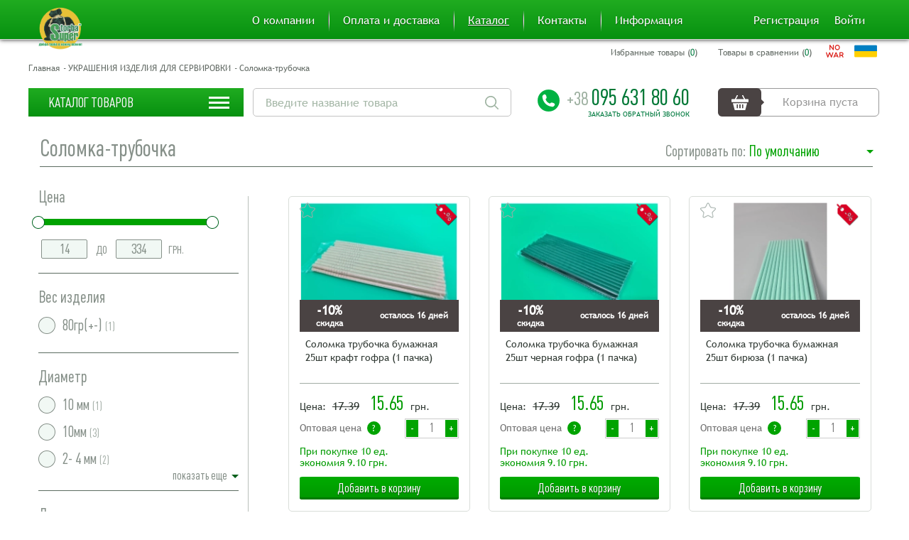

--- FILE ---
content_type: text/html; charset=utf-8
request_url: https://supertorba.com.ua/ukrasheniya-izdeliya-dlya-servirovki/solomka-trubochka
body_size: 39375
content:
<!DOCTYPE html>
<html dir="ltr" lang="ru">
<head>
<meta charset="UTF-8" />                                                                                                   
<meta name="viewport" content="width=device-width, initial-scale=1">
<title>Соломки и трубочки купить в интернет-магазине SuperTorba заказать оптом от производителя в Украине</title>
<base href="https://supertorba.com.ua/" />
<meta name="description" content="Соломка-трубочка, купити Соломка-трубочка в інтернет-магазині SuperTorba, замовити Соломка-трубочка оптом від виробника в Україні" />


<meta property="og:image" content="/image/super-torba.jpg" />
<meta itemprop="image" content="/image/super-torba.jpg"/>
<meta name="twitter:image:src" content="/image/super-torba.jpg"/>



<link href="https://supertorba.com.ua/image/data/ico.png" rel="icon" />
<link href="https://supertorba.com.ua/ukrasheniya-izdeliya-dlya-servirovki/solomka-trubochka?page=2" rel="next" />


<!-- <link rel="stylesheet" type="text/css" href="catalog/view/theme/default/stylesheet/style/style-1.css" /> -->

<link rel="stylesheet" type="text/css" href="catalog/view/theme/default/stylesheet/style/style.css?t=1741962940" />
<link rel="stylesheet" type="text/css" href="catalog/view/theme/default/stylesheet/style/slick.css?t=1741962940" />
<link rel="stylesheet" type="text/css" href="catalog/view/theme/default/stylesheet/style/remodal.css?t=1741962940" />
<link rel="stylesheet" type="text/css" href="catalog/view/theme/default/stylesheet/style/jquery.jscrollpane.css?t=1741962940" />
<link rel="stylesheet" type="text/css" href="catalog/view/theme/default/stylesheet/style/jquery.mmenu.css?t=1741962940" />
<link rel="stylesheet" type="text/css" href="catalog/view/theme/default/stylesheet/style/selectric.css?t=1741962940" />
<link rel="stylesheet" type="text/css" href="catalog/view/theme/default/stylesheet/style/slider_price.css?t=1741962940" />
<link rel="stylesheet" type="text/css" href="catalog/view/theme/default/stylesheet/style/basictable.css?t=1741962940" />





<script src="https://ajax.googleapis.com/ajax/libs/jquery/1.11.3/jquery.min.js"></script>

<script src='https://www.google.com/recaptcha/api.js'></script>
<script type="text/javascript" src="catalog/view/javascript/common.js?t=1741962940"></script> 

<script type="text/javascript">
    $.browser={msie:false};
</script>

<script async src="https://www.googletagmanager.com/gtag/js?id=AW-651894573"></script>
<script>
  window.dataLayer = window.dataLayer || [];
  function gtag(){dataLayer.push(arguments);}
  gtag('js', new Date());

  gtag('config', 'AW-651894573');
</script>




<!-- Google Tag Manager -->
<script>(function(w,d,s,l,i){w[l]=w[l]||[];w[l].push({'gtm.start':
new Date().getTime(),event:'gtm.js'});var f=d.getElementsByTagName(s)[0],
j=d.createElement(s),dl=l!='dataLayer'?'&l='+l:'';j.async=true;j.src=
'https://www.googletagmanager.com/gtm.js?id='+i+dl;f.parentNode.insertBefore(j,f);
})(window,document,'script','dataLayer','GTM-KMMZZMB');</script>
<!-- End Google Tag Manager -->


<script>
        (function(w,d,u){
                var s=d.createElement('script');s.async=true;s.src=u+'?'+(Date.now()/60000|0);
                var h=d.getElementsByTagName('script')[0];h.parentNode.insertBefore(s,h);
        })(window,document,'https://crmtest.kralya.biz.ua/upload/crm/site_button/loader_1_lr8uxz.js');
</script>
        <script type="text/javascript">
          function facebook_loadScript(url, callback) {
            var script = document.createElement("script");
            script.type = "text/javascript";
            if(script.readyState) {  // only required for IE <9
              script.onreadystatechange = function() {
                if (script.readyState === "loaded" || script.readyState === "complete") {
                  script.onreadystatechange = null;
                  if (callback) {
                    callback();
                  }
                }
              };
            } else {  //Others
              if (callback) {
                script.onload = callback;
              }
            }

            script.src = url;
            document.getElementsByTagName("head")[0].appendChild(script);
          }
        </script>

        <script type="text/javascript">
          (function() {
            var enableCookieBar = 'true';
            if (enableCookieBar === 'true') {
              facebook_loadScript("catalog/view/javascript/facebook/cookieconsent.min.js");

              // loading the css file
              var css = document.createElement("link");
              css.setAttribute("rel", "stylesheet");
              css.setAttribute("type", "text/css");
              css.setAttribute(
                "href",
                "catalog/view/theme/css/facebook/cookieconsent.min.css");
              document.getElementsByTagName("head")[0].appendChild(css);

              window.addEventListener("load", function(){
                function setConsent() {
                  fbq(
                    'consent',
                    this.hasConsented() ? 'grant' : 'revoke'
                  );
                }
                window.cookieconsent.initialise({
                  palette: {
                    popup: {
                      background: '#237afc'
                    },
                    button: {
                      background: '#fff',
                      text: '#237afc'
                    }
                  },
                  cookie: {
                    name: fbq.consentCookieName
                  },
                  type: 'opt-out',
                  showLink: false,
                  content: {
                    dismiss: 'Agree',
                    deny: 'Opt Out',
                    header: 'Our Site Uses Cookies',
                    message: 'By clicking Agree, you agree to our <a class="cc-link" href="https://www.facebook.com/legal/terms/update" target="_blank">terms of service</a>, <a class="cc-link" href="https://www.facebook.com/policies/" target="_blank">privacy policy</a> and <a class="cc-link" href="https://www.facebook.com/policies/cookies/" target="_blank">cookies policy</a>.'
                  },
                  layout: 'basic-header',
                  location: true,
                  revokable: true,
                  onInitialise: setConsent,
                  onStatusChange: setConsent,
                  onRevokeChoice: setConsent
                }, function (popup) {
                  // If this isn't open, we know that we can use cookies.
                  if (!popup.getStatus() && !popup.options.enabled) {
                    popup.setStatus(cookieconsent.status.dismiss);
                  }
                });
              });
            }
          })();
        </script>
        <script type="text/javascript">
          (function() {
            !function(f,b,e,v,n,t,s){if(f.fbq)return;n=f.fbq=function(){n.callMethod?
            n.callMethod.apply(n,arguments):n.queue.push(arguments)};if(!f._fbq)f._fbq=n;
            n.push=n;n.loaded=!0;n.version='2.0';n.queue=[];t=b.createElement(e);t.async=!0;
            t.src=v;s=b.getElementsByTagName(e)[0];s.parentNode.insertBefore(t,s)}(window,
            document,'script','https://connect.facebook.net/en_US/fbevents.js');

            var enableCookieBar = 'true';
            if (enableCookieBar === 'true') {
              fbq.consentCookieName = 'fb_cookieconsent_status';

              (function() {
                function getCookie(t){var i=("; "+document.cookie).split("; "+t+"=");if(2==i.length)return i.pop().split(";").shift()}
                var consentValue = getCookie(fbq.consentCookieName);
                fbq('consent', consentValue === 'dismiss' ? 'grant' : 'revoke');
              })();
            }
            
                          facebook_loadScript(
                "catalog/view/javascript/facebook/facebook_pixel.js",
                function() {
                  var params = {
    "agent": "exopencart-1.5.4.1-2.1.3"
};
                  _facebookAdsExtension.facebookPixel.init(
                    '397724790861840',
                    {},
                    params);
                                      _facebookAdsExtension.facebookPixel.firePixel(
                      JSON.parse('{\"event_name\":\"ViewCategory\",\"content_type\":\"product\",\"content_ids\":[\"9449\",\"9450\",\"13637\",\"9445\",\"13639\",\"9447\",\"9443\",\"7071\",\"9448\",\"14967\",\"14968\",\"14969\",\"14970\",\"14971\",\"14972\"],\"value\":\"334.10\",\"currency\":\"UAH\",\"content_name\":\"\",\"num_items\":15,\"content_category\":\"\\u0421\\u043e\\u043b\\u043e\\u043c\\u043a\\u0430-\\u0442\\u0440\\u0443\\u0431\\u043e\\u0447\\u043a\\u0430\",\"is_custom_event\":false}'));
                                  });
                      })();
        </script>





</head>

<body>
    <!-- Google Tag Manager (noscript) -->
    <noscript><iframe src="https://www.googletagmanager.com/ns.html?id=GTM-KMMZZMB"
    height="0" width="0" style="display:none;visibility:hidden"></iframe></noscript>
    <!-- End Google Tag Manager (noscript) -->

    <nav id="mobile-menu">
        <ul>
                        <li class="has-sub ">
                <a href="https://supertorba.com.ua/bumajnaya-produktsiya-sanitarno-gigienicheskogo-naznacheniya">
                    <span>БУМАЖНАЯ КАРТОННАЯ УПАКОВКА</span>
                </a>
                                <ul>
                                        <li class=" ">
                        <a href="https://supertorba.com.ua/bumajnaya-produktsiya-sanitarno-gigienicheskogo-naznacheniya/yaschiki-iz-gofrokartona">
                            <span>ᐉЯщики из гофрокартона</span>
                        </a>
                                            </li>
                                        <li class=" ">
                        <a href="https://supertorba.com.ua/bumajnaya-produktsiya-sanitarno-gigienicheskogo-naznacheniya/formi-dlya-vipechki">
                            <span>Формы для выпечки пасхальных кулиничей</span>
                        </a>
                                            </li>
                                        <li class=" ">
                        <a href="https://supertorba.com.ua/bumajnaya-produktsiya-sanitarno-gigienicheskogo-naznacheniya/podlojka-pod-tort">
                            <span>Подложка под торт </span>
                        </a>
                                            </li>
                                        <li class=" ">
                        <a href="https://supertorba.com.ua/bumajnaya-produktsiya-sanitarno-gigienicheskogo-naznacheniya/formyi-dlya-vyipechki-keksov-kapkeykov">
                            <span>Формы для выпечки кексов, капкейков</span>
                        </a>
                                            </li>
                                        <li class=" ">
                        <a href="https://supertorba.com.ua/bumajnaya-produktsiya-sanitarno-gigienicheskogo-naznacheniya/novogodnie-korobki-dlya-konfet">
                            <span>Новогодние коробки для конфет</span>
                        </a>
                                            </li>
                                        <li class=" ">
                        <a href="https://supertorba.com.ua/bumajnaya-produktsiya-sanitarno-gigienicheskogo-naznacheniya/dlya-vipechki">
                            <span>Для выпечки</span>
                        </a>
                                            </li>
                                        <li class=" ">
                        <a href="https://supertorba.com.ua/bumajnaya-produktsiya-sanitarno-gigienicheskogo-naznacheniya/korobka-pod-pitstsu">
                            <span>Коробка для пиццы</span>
                        </a>
                                            </li>
                                        <li class=" ">
                        <a href="https://supertorba.com.ua/bumajnaya-produktsiya-sanitarno-gigienicheskogo-naznacheniya/korobka-pod-konfeti">
                            <span>Новогодние коробки для конфет</span>
                        </a>
                                            </li>
                                    </ul>
                            </li>
                        <li class="has-sub ">
                <a href="https://supertorba.com.ua/alyuminievie-konteynera">
                    <span>КОНТЕЙНЕРЫ ИЗ АЛЮМИНИЕВОЙ ФОЛЬГИ И КРЫШКИ  К НИМ </span>
                </a>
                                <ul>
                                        <li class=" ">
                        <a href="https://supertorba.com.ua/alyuminievie-konteynera/alyuminievyie-konteynera-iz-folgi">
                            <span>АЛЮМИНИЕВЫЕ КОНТЕЙНЕРА ИЗ ФОЛЬГИ </span>
                        </a>
                                            </li>
                                        <li class=" ">
                        <a href="https://supertorba.com.ua/alyuminievie-konteynera/kryishki-na-alyuminievyie-konteynera">
                            <span>КРЫШКИ НА АЛЮМИНИЕВЫЕ КОНТЕЙНЕРА</span>
                        </a>
                                            </li>
                                        <li class=" ">
                        <a href="https://supertorba.com.ua/alyuminievie-konteynera/komplektyi-alyuminievyih-konteynerov">
                            <span>КОМПЛЕКТЫ  АЛЮМИНИЕВЫХ КОНТЕЙНЕРОВ</span>
                        </a>
                                            </li>
                                    </ul>
                            </li>
                        <li class="has-sub ">
                <a href="https://supertorba.com.ua/blisternaya-upakovka">
                    <span>БЛИСТЕРНАЯ УПАКОВКА</span>
                </a>
                                <ul>
                                        <li class=" ">
                        <a href="https://supertorba.com.ua/blisternaya-upakovka/dlya-sushi-upakovka">
                            <span>Упаковка для суши</span>
                        </a>
                                            </li>
                                        <li class=" ">
                        <a href="https://supertorba.com.ua/blisternaya-upakovka/upakovka-dlya-yagod--fruktov-ovoschey">
                            <span>Упаковка  для ягод , фруктов ,овощей</span>
                        </a>
                                            </li>
                                        <li class=" ">
                        <a href="https://supertorba.com.ua/blisternaya-upakovka/deserti">
                            <span>Упаковка для десертов</span>
                        </a>
                                            </li>
                                        <li class=" ">
                        <a href="https://supertorba.com.ua/blisternaya-upakovka/emkosti-polipropilenovaya">
                            <span>Емкости полипропиленовая</span>
                        </a>
                                            </li>
                                        <li class=" ">
                        <a href="https://supertorba.com.ua/blisternaya-upakovka/pet-butilki">
                            <span>Бутылка ПЭТ пластиковая пищевая</span>
                        </a>
                                            </li>
                                        <li class=" ">
                        <a href="https://supertorba.com.ua/blisternaya-upakovka/ruleti">
                            <span>Рулеты</span>
                        </a>
                                            </li>
                                        <li class=" ">
                        <a href="https://supertorba.com.ua/blisternaya-upakovka/salatnaya-gruppa">
                            <span>Салатная группа</span>
                        </a>
                                            </li>
                                        <li class=" ">
                        <a href="https://supertorba.com.ua/blisternaya-upakovka/sousniki">
                            <span>Соусники</span>
                        </a>
                                            </li>
                                        <li class=" ">
                        <a href="https://supertorba.com.ua/blisternaya-upakovka/torti">
                            <span>Упаковка для тортов</span>
                        </a>
                                            </li>
                                        <li class=" ">
                        <a href="https://supertorba.com.ua/blisternaya-upakovka/upakovka-pod-yajtsa">
                            <span>Упаковка под яйца</span>
                        </a>
                                            </li>
                                        <li class=" ">
                        <a href="https://supertorba.com.ua/blisternaya-upakovka/stakani-banki">
                            <span>Стаканы, банки, супницы</span>
                        </a>
                                            </li>
                                        <li class=" ">
                        <a href="https://supertorba.com.ua/blisternaya-upakovka/vedra-sudki">
                            <span>Ведра и судки</span>
                        </a>
                                            </li>
                                    </ul>
                            </li>
                        <li class="has-sub ">
                <a href="https://supertorba.com.ua/bumazhnie-izdeliya">
                    <span>БУМАЖНАЯ ПРОДУКЦИЯ САНИТАРНО--ГИГИЕНИЧЕСКОГО НАЗНАЧЕНИЯ</span>
                </a>
                                <ul>
                                        <li class=" ">
                        <a href="https://supertorba.com.ua/bumazhnie-izdeliya/tualetnaya-bumaga-tsellyuloza">
                            <span>Туалетная бумага из макулатуры</span>
                        </a>
                                            </li>
                                        <li class=" ">
                        <a href="https://supertorba.com.ua/bumazhnie-izdeliya/bumajnyie-polotentsa">
                            <span>Бумажные полотенца  из макуляторного серья</span>
                        </a>
                                            </li>
                                        <li class=" ">
                        <a href="https://supertorba.com.ua/bumazhnie-izdeliya/platki">
                            <span>Бумажные носовые платочки</span>
                        </a>
                                            </li>
                                        <li class=" ">
                        <a href="https://supertorba.com.ua/bumazhnie-izdeliya/polotentse">
                            <span>Бумажные полотенца</span>
                        </a>
                                            </li>
                                        <li class=" ">
                        <a href="https://supertorba.com.ua/bumazhnie-izdeliya/tualetnaya-bumaga">
                            <span>Туалетная бумага целлюлоза</span>
                        </a>
                                            </li>
                                    </ul>
                            </li>
                        <li class="has-sub ">
                <a href="https://supertorba.com.ua/bitovaya-himiya">
                    <span>БЫТОВАЯ ХИМИЯ</span>
                </a>
                                <ul>
                                        <li class=" ">
                        <a href="https://supertorba.com.ua/bitovaya-himiya/sredstvo-dlya-dezinfektsii">
                            <span>Дезинфицирующее средство для личной гигиены</span>
                        </a>
                                            </li>
                                        <li class=" ">
                        <a href="https://supertorba.com.ua/bitovaya-himiya/avtohimiya">
                            <span>Автохимия , смазка  полирололь , </span>
                        </a>
                                            </li>
                                        <li class=" ">
                        <a href="https://supertorba.com.ua/bitovaya-himiya/vlazhnaya-salfetka">
                            <span>Влажные салфетки для личной гигиены</span>
                        </a>
                                            </li>
                                        <li class=" ">
                        <a href="https://supertorba.com.ua/bitovaya-himiya/belizna-otbelivatel">
                            <span>Пятновыводители и отбеливатели для белого белья</span>
                        </a>
                                            </li>
                                        <li class=" ">
                        <a href="https://supertorba.com.ua/bitovaya-himiya/biozaschita">
                            <span>Биозащита от насекомых</span>
                        </a>
                                            </li>
                                        <li class=" ">
                        <a href="https://supertorba.com.ua/bitovaya-himiya/vse-dlya-stirki">
                            <span>Все для стирки</span>
                        </a>
                                            </li>
                                        <li class=" ">
                        <a href="https://supertorba.com.ua/bitovaya-himiya/dlya-kuhni">
                            <span>Средство для кухни</span>
                        </a>
                                            </li>
                                        <li class=" ">
                        <a href="https://supertorba.com.ua/bitovaya-himiya/dlya-mebeli">
                            <span>Средство для мебели</span>
                        </a>
                                            </li>
                                        <li class=" ">
                        <a href="https://supertorba.com.ua/bitovaya-himiya/dlya-obuvi-kozhi">
                            <span>Средство для обуви и кожи</span>
                        </a>
                                            </li>
                                        <li class=" ">
                        <a href="https://supertorba.com.ua/bitovaya-himiya/dlya-posudi">
                            <span>Средство для посуды</span>
                        </a>
                                            </li>
                                        <li class=" ">
                        <a href="https://supertorba.com.ua/bitovaya-himiya/dlya-prochistki-trub">
                            <span>Средства для чистки труб </span>
                        </a>
                                            </li>
                                        <li class=" ">
                        <a href="https://supertorba.com.ua/bitovaya-himiya/04-12-dlya-udaleniya-pyatin-nakipi">
                            <span>Для удаления пятин, накипи</span>
                        </a>
                                            </li>
                                        <li class=" ">
                        <a href="https://supertorba.com.ua/bitovaya-himiya/dlya-rakovin">
                            <span>Средство для раковин</span>
                        </a>
                                            </li>
                                        <li class=" ">
                        <a href="https://supertorba.com.ua/bitovaya-himiya/dlya-stekla">
                            <span>Средство для стекла</span>
                        </a>
                                            </li>
                                        <li class=" ">
                        <a href="https://supertorba.com.ua/bitovaya-himiya/morskaya-sol-pena-dlya-vann">
                            <span>Морская соль,пена для ванн</span>
                        </a>
                                            </li>
                                        <li class=" ">
                        <a href="https://supertorba.com.ua/bitovaya-himiya/04-13-dlya-unitaza">
                            <span>Средство для унитаза</span>
                        </a>
                                            </li>
                                        <li class=" ">
                        <a href="https://supertorba.com.ua/bitovaya-himiya/milo">
                            <span>Мыло туалетное и хозяйственное, твердое и жидкое</span>
                        </a>
                                            </li>
                                        <li class=" ">
                        <a href="https://supertorba.com.ua/bitovaya-himiya/osvezhiteli">
                            <span>Освежители</span>
                        </a>
                                            </li>
                                        <li class=" ">
                        <a href="https://supertorba.com.ua/bitovaya-himiya/shampun">
                            <span>Шампунь</span>
                        </a>
                                            </li>
                                        <li class=" ">
                        <a href="https://supertorba.com.ua/bitovaya-himiya/04-18-nezamerzajka">
                            <span>Средство личной гигиены</span>
                        </a>
                                            </li>
                                    </ul>
                            </li>
                        <li class=" ">
                <a href="https://supertorba.com.ua/dozhdevik">
                    <span>ДОЖДЕВИК</span>
                </a>
                            </li>
                        <li class="has-sub ">
                <a href="https://supertorba.com.ua/kantstovari">
                    <span>КАНЦТОВАРЫ</span>
                </a>
                                <ul>
                                        <li class=" ">
                        <a href="https://supertorba.com.ua/kantstovari/dlya-detskogo-tvorchestva">
                            <span>Все для детского творчества</span>
                        </a>
                                            </li>
                                        <li class=" ">
                        <a href="https://supertorba.com.ua/kantstovari/batarejka-kalkulyator">
                            <span>Батарейка и калькулятор</span>
                        </a>
                                            </li>
                                        <li class=" ">
                        <a href="https://supertorba.com.ua/kantstovari/blanki-bumaga">
                            <span>Бланки и бумага</span>
                        </a>
                                            </li>
                                        <li class=" ">
                        <a href="https://supertorba.com.ua/kantstovari/bloknoti-albomi-dnevniki">
                            <span>Блокноты и альбомы и дневники</span>
                        </a>
                                            </li>
                                        <li class=" ">
                        <a href="https://supertorba.com.ua/kantstovari/karandashi-rezinki-tochilki">
                            <span>Карандаши и резинки и точилки</span>
                        </a>
                                            </li>
                                        <li class=" ">
                        <a href="https://supertorba.com.ua/kantstovari/klej">
                            <span>Клей</span>
                        </a>
                                            </li>
                                        <li class=" ">
                        <a href="https://supertorba.com.ua/kantstovari/kraski-kisti-politra">
                            <span>Краски и кисти и политра</span>
                        </a>
                                            </li>
                                        <li class=" ">
                        <a href="https://supertorba.com.ua/kantstovari/markeri-flomasteri-korrektori">
                            <span>Маркеры и фломастеры и корректоры</span>
                        </a>
                                            </li>
                                        <li class=" ">
                        <a href="https://supertorba.com.ua/kantstovari/melochevka">
                            <span>Мелочевка</span>
                        </a>
                                            </li>
                                        <li class=" ">
                        <a href="https://supertorba.com.ua/kantstovari/penali-papki-fajli">
                            <span>Пеналы и папки и файлы</span>
                        </a>
                                            </li>
                                        <li class=" ">
                        <a href="https://supertorba.com.ua/kantstovari/oblozhka">
                            <span>Обложка</span>
                        </a>
                                            </li>
                                        <li class=" ">
                        <a href="https://supertorba.com.ua/kantstovari/ruchka-ampulka">
                            <span>Ручка и ампулка</span>
                        </a>
                                            </li>
                                        <li class=" ">
                        <a href="https://supertorba.com.ua/kantstovari/stepleri-skobki-skrepki-knopki">
                            <span>Степлеры и скобы и скрепки и кнопки</span>
                        </a>
                                            </li>
                                        <li class=" ">
                        <a href="https://supertorba.com.ua/kantstovari/plastilin">
                            <span>Пластилин</span>
                        </a>
                                            </li>
                                        <li class=" ">
                        <a href="https://supertorba.com.ua/kantstovari/tetrad">
                            <span>Тетрадь</span>
                        </a>
                                            </li>
                                    </ul>
                            </li>
                        <li class="has-sub ">
                <a href="https://supertorba.com.ua/litevie-izdeliya-iz-plastmass">
                    <span>ЛИТЬЕВЫЕ ИЗДЕЛИЯ ИЗ ПЛАСТМАСС</span>
                </a>
                                <ul>
                                        <li class=" ">
                        <a href="https://supertorba.com.ua/litevie-izdeliya-iz-plastmass/268-dlya-kuhni">
                            <span> Для кухни</span>
                        </a>
                                            </li>
                                        <li class=" ">
                        <a href="https://supertorba.com.ua/litevie-izdeliya-iz-plastmass/vedra">
                            <span> Ведра</span>
                        </a>
                                            </li>
                                        <li class=" ">
                        <a href="https://supertorba.com.ua/litevie-izdeliya-iz-plastmass/emkosti-dlya-hraneniya">
                            <span> Емкости для хранения</span>
                        </a>
                                            </li>
                                        <li class=" ">
                        <a href="https://supertorba.com.ua/litevie-izdeliya-iz-plastmass/tazyi">
                            <span> Тазы</span>
                        </a>
                                            </li>
                                        <li class=" ">
                        <a href="https://supertorba.com.ua/litevie-izdeliya-iz-plastmass/plastikovyie-mebli">
                            <span> Пластиковые мебли</span>
                        </a>
                                            </li>
                                        <li class=" ">
                        <a href="https://supertorba.com.ua/litevie-izdeliya-iz-plastmass/sistemyi-hraneniya">
                            <span> Системы хранения</span>
                        </a>
                                            </li>
                                    </ul>
                            </li>
                        <li class="has-sub ">
                <a href="https://supertorba.com.ua/lotki-iz-vspenennogo-polistirola">
                    <span>УПАКОВКА ИЗ ВСПЕНЕННОГО ПОЛИСТИРОЛА </span>
                </a>
                                <ul>
                                        <li class=" ">
                        <a href="https://supertorba.com.ua/lotki-iz-vspenennogo-polistirola/1-lanch-boks-iz-vspenennogo-polistirola">
                            <span>Ланчбокс  из вспененного полистирола</span>
                        </a>
                                            </li>
                                        <li class=" ">
                        <a href="https://supertorba.com.ua/lotki-iz-vspenennogo-polistirola/2-podlojka-iz-vspenennogo-polistirola">
                            <span>,2 Подложка (лотки) из вспененного полистирола </span>
                        </a>
                                            </li>
                                        <li class=" ">
                        <a href="https://supertorba.com.ua/lotki-iz-vspenennogo-polistirola/tarelka-iz-vspenennogo-polistirola">
                            <span>Тарелка из вспененного  полистирола</span>
                        </a>
                                            </li>
                                        <li class=" ">
                        <a href="https://supertorba.com.ua/lotki-iz-vspenennogo-polistirola/12-12-stakani-iz-vspenennogo-polistirola">
                            <span>Стаканы из вспененного  полистирола</span>
                        </a>
                                            </li>
                                    </ul>
                            </li>
                        <li class="has-sub ">
                <a href="https://supertorba.com.ua/meshki-sumki">
                    <span>МЕШКИ И СУМКИ</span>
                </a>
                                <ul>
                                        <li class=" ">
                        <a href="https://supertorba.com.ua/meshki-sumki/eko-sumki-ryukzaki">
                            <span>Эко сумки-рюкзаки </span>
                        </a>
                                            </li>
                                        <li class=" ">
                        <a href="https://supertorba.com.ua/meshki-sumki/meshki-iz-setki">
                            <span>Мешки из сетки</span>
                        </a>
                                            </li>
                                        <li class=" ">
                        <a href="https://supertorba.com.ua/meshki-sumki/meshki-propilenovie">
                            <span>Мешки полипропиленовые</span>
                        </a>
                                            </li>
                                        <li class=" ">
                        <a href="https://supertorba.com.ua/meshki-sumki/meshki-polietilenovie">
                            <span>Мешки полиэтиленовые</span>
                        </a>
                                            </li>
                                        <li class=" ">
                        <a href="https://supertorba.com.ua/meshki-sumki/sumki-propilenovie">
                            <span>Сумки пропиленовые</span>
                        </a>
                                            </li>
                                        <li class=" ">
                        <a href="https://supertorba.com.ua/meshki-sumki/meshki-bumazhnie">
                            <span>Мешки бумажные</span>
                        </a>
                                            </li>
                                    </ul>
                            </li>
                        <li class=" ">
                <a href="https://supertorba.com.ua/musornie-paketi">
                    <span>МУСОРНЫЕ ПАКЕТЫ</span>
                </a>
                            </li>
                        <li class="has-sub ">
                <a href="https://supertorba.com.ua/musornie-paketi-super-torba">
                    <span>УПАКОВКА ДЛЯ ЦВЕТОВ</span>
                </a>
                                <ul>
                                        <li class=" ">
                        <a href="https://supertorba.com.ua/musornie-paketi-super-torba/kurerskaya-upakovka">
                            <span>Упаковка конусная для цветов пропиленовые с рисунком</span>
                        </a>
                                            </li>
                                        <li class=" ">
                        <a href="https://supertorba.com.ua/musornie-paketi-super-torba/plenka-propilenovaya-v-rulone-s-risunkom-dlya-upakovki-tsvetov">
                            <span>Пленка пропиленовая в рулоне  с рисунком для упаковки цветов </span>
                        </a>
                                            </li>
                                        <li class=" ">
                        <a href="https://supertorba.com.ua/musornie-paketi-super-torba/paketyi-konusnyie-dlya-tsvetov-propilenovyie">
                            <span>Пакеты конусные для цветов пропиленовые</span>
                        </a>
                                            </li>
                                        <li class=" ">
                        <a href="https://supertorba.com.ua/musornie-paketi-super-torba/upakovka-konusnaya-dlya-tsvetov-propilenovyie-metall-s-risunkom">
                            <span>Упаковка конусная для цветов пропиленовые металл с рисунком</span>
                        </a>
                                            </li>
                                        <li class=" ">
                        <a href="https://supertorba.com.ua/musornie-paketi-super-torba/upakovka-konusnaya-dlya-tsvetov-propilenovyiy-tsvetnoy-metall-osnova-s-risunkom">
                            <span>Упаковка конусная для цветов ,пропиленовый цветной металл основа с рисунком</span>
                        </a>
                                            </li>
                                        <li class=" ">
                        <a href="https://supertorba.com.ua/musornie-paketi-super-torba/318-plenka-propilenovaya-v-rulone-s-risunkom-dlya-upakovki-tsvetov">
                            <span>Пленка пропиленовая в рулоне  с рисунком для упаковки цветов </span>
                        </a>
                                            </li>
                                        <li class=" ">
                        <a href="https://supertorba.com.ua/musornie-paketi-super-torba/322-paketyi-konusnyie-dlya-tsvetov-propilenovyie">
                            <span>Пакеты конусные для цветов пропиленовые</span>
                        </a>
                                            </li>
                                        <li class=" ">
                        <a href="https://supertorba.com.ua/musornie-paketi-super-torba/upakovka-dlya-tsvetov-v-listah">
                            <span>Упаковка для цветов в листах</span>
                        </a>
                                            </li>
                                        <li class=" ">
                        <a href="https://supertorba.com.ua/musornie-paketi-super-torba/14-3-podarochnij-paket">
                            <span>Пленка  пропиленовая в рулоне, прозрачная  для упаковки цветов</span>
                        </a>
                                            </li>
                                    </ul>
                            </li>
                        <li class="has-sub ">
                <a href="https://supertorba.com.ua/odnorazovaya-posuda">
                    <span>ОДНОРАЗОВАЯ ПОСУДА</span>
                </a>
                                <ul>
                                        <li class=" ">
                        <a href="https://supertorba.com.ua/odnorazovaya-posuda/steklovidnie-tarelki">
                            <span>Стекловидные тарелки</span>
                        </a>
                                            </li>
                                        <li class=" ">
                        <a href="https://supertorba.com.ua/odnorazovaya-posuda/dopolnitelnie-rashodniki-k-bumazhnomu-stakanu">
                            <span>Дополнительные расходники к бумажному стакану</span>
                        </a>
                                            </li>
                                        <li class=" ">
                        <a href="https://supertorba.com.ua/odnorazovaya-posuda/supnik-salatnik-tarelka-lodochka-kraftovyie">
                            <span>Супник, Салатник,Тарелка лодочка крафтовые</span>
                        </a>
                                            </li>
                                        <li class=" ">
                        <a href="https://supertorba.com.ua/odnorazovaya-posuda/327-supnik-salatnik-tarelka-lodochka-kraftovyie">
                            <span>Супник, Салатник,Тарелка лодочка крафтовые</span>
                        </a>
                                            </li>
                                        <li class=" ">
                        <a href="https://supertorba.com.ua/odnorazovaya-posuda/posuda-iz-bambuka">
                            <span>Посуда из бамбука</span>
                        </a>
                                            </li>
                                        <li class=" ">
                        <a href="https://supertorba.com.ua/odnorazovaya-posuda/bumazhnaya-tarelka">
                            <span>Бумажная тарелка</span>
                        </a>
                                            </li>
                                        <li class=" ">
                        <a href="https://supertorba.com.ua/odnorazovaya-posuda/bumazhnaya-tarelka-s-risunkom">
                            <span>Бумажная тарелка с рисунком</span>
                        </a>
                                            </li>
                                        <li class=" ">
                        <a href="https://supertorba.com.ua/odnorazovaya-posuda/odnorazovaya-tarelka">
                            <span>Одноразовая  тарелка</span>
                        </a>
                                            </li>
                                        <li class=" ">
                        <a href="https://supertorba.com.ua/odnorazovaya-posuda/odnorazovie-nabori">
                            <span>Одноразовые наборы</span>
                        </a>
                                            </li>
                                        <li class=" ">
                        <a href="https://supertorba.com.ua/odnorazovaya-posuda/odnorazovie-pribori">
                            <span>Одноразовые приборы</span>
                        </a>
                                            </li>
                                        <li class=" ">
                        <a href="https://supertorba.com.ua/odnorazovaya-posuda/odnorazovie-stakani">
                            <span>Одноразовые стаканы</span>
                        </a>
                                            </li>
                                        <li class=" ">
                        <a href="https://supertorba.com.ua/odnorazovaya-posuda/stakani-pod-rasadu">
                            <span>Стаканы под расаду</span>
                        </a>
                                            </li>
                                        <li class=" ">
                        <a href="https://supertorba.com.ua/odnorazovaya-posuda/steklovidnij-stakan">
                            <span>Стекловидный стакан</span>
                        </a>
                                            </li>
                                        <li class=" ">
                        <a href="https://supertorba.com.ua/odnorazovaya-posuda/bumazhnij-stakan">
                            <span>Бумажный стакан </span>
                        </a>
                                            </li>
                                    </ul>
                            </li>
                        <li class="has-sub ">
                <a href="https://supertorba.com.ua/paketi-plastikovie-s-plastmassovoy-ruchkoy">
                    <span>ПАКЕТЫ ПЛАСТИКОВЫЕ С ПЛАСТМАССОВОЙ РУЧКОЙ</span>
                </a>
                                <ul>
                                        <li class=" ">
                        <a href="https://supertorba.com.ua/paketi-plastikovie-s-plastmassovoy-ruchkoy/bolshie-paketi-40-40">
                            <span>Большие пакеты (40*40)</span>
                        </a>
                                            </li>
                                        <li class=" ">
                        <a href="https://supertorba.com.ua/paketi-plastikovie-s-plastmassovoy-ruchkoy/laminirovannie-paketi">
                            <span>Ламинированные пакеты</span>
                        </a>
                                            </li>
                                        <li class=" ">
                        <a href="https://supertorba.com.ua/paketi-plastikovie-s-plastmassovoy-ruchkoy/13-3-malenkie-paketi">
                            <span>Маленькие пакеты</span>
                        </a>
                                            </li>
                                        <li class=" ">
                        <a href="https://supertorba.com.ua/paketi-plastikovie-s-plastmassovoy-ruchkoy/plastik-kitaj">
                            <span>Пакет с пластиковой ручкой</span>
                        </a>
                                            </li>
                                        <li class=" ">
                        <a href="https://supertorba.com.ua/paketi-plastikovie-s-plastmassovoy-ruchkoy/ruchka-k-paketu">
                            <span>Ручка  к пакету</span>
                        </a>
                                            </li>
                                        <li class=" ">
                        <a href="https://supertorba.com.ua/paketi-plastikovie-s-plastmassovoy-ruchkoy/srednie-paketi-36-37">
                            <span>Средние пакеты (36*37)</span>
                        </a>
                                            </li>
                                        <li class=" ">
                        <a href="https://supertorba.com.ua/paketi-plastikovie-s-plastmassovoy-ruchkoy/superbolshie-paketi-40-45">
                            <span>Супер Большие пакеты (40*45)</span>
                        </a>
                                            </li>
                                    </ul>
                            </li>
                        <li class="has-sub ">
                <a href="https://supertorba.com.ua/paket-bumazhniy-podarochniy">
                    <span>ПАКЕТ БУМАЖНЫЙ ПОДАРОЧНЫЙ</span>
                </a>
                                <ul>
                                        <li class=" ">
                        <a href="https://supertorba.com.ua/paket-bumazhniy-podarochniy/bumaga-dlya-upakovki-podarkov">
                            <span>Бумага для упаковки подарков</span>
                        </a>
                                            </li>
                                        <li class=" ">
                        <a href="https://supertorba.com.ua/paket-bumazhniy-podarochniy/kitaj-paket-podarochnij">
                            <span>Китай пакет подарочный</span>
                        </a>
                                            </li>
                                        <li class=" ">
                        <a href="https://supertorba.com.ua/paket-bumazhniy-podarochniy/278-meshki-iz-setki">
                            <span>Мешочки из органзы</span>
                        </a>
                                            </li>
                                        <li class=" ">
                        <a href="https://supertorba.com.ua/paket-bumazhniy-podarochniy/paket-bumazhnij-podarochnij">
                            <span>Пакет бумажный подарочный</span>
                        </a>
                                            </li>
                                        <li class=" ">
                        <a href="https://supertorba.com.ua/paket-bumazhniy-podarochniy/paket-bumazhnij-novij-god">
                            <span>Пакет бумажный Новый Год</span>
                        </a>
                                            </li>
                                    </ul>
                            </li>
                        <li class=" ">
                <a href="https://supertorba.com.ua/paket-dlya-buterbrodov-lda-zamorazhivaniya">
                    <span>ПАКЕТ ДЛЯ БУТЕРБРОДОВ,ЛЬДА ЗАМОРАЖИВАНИЯ</span>
                </a>
                            </li>
                        <li class="has-sub ">
                <a href="https://supertorba.com.ua/paketi-dlya-fasovki-i-individualnoy-upakovki">
                    <span>ПАКЕТЫ ДЛЯ ФАСОВКИ И ИНДИВИДУАЛЬНОЙ УПАКОВКИ</span>
                </a>
                                <ul>
                                        <li class=" ">
                        <a href="https://supertorba.com.ua/paketi-dlya-fasovki-i-individualnoy-upakovki/paketyi-bumajnyie-upakovochnyie">
                            <span>Курьерская упаковка</span>
                        </a>
                                            </li>
                                        <li class=" ">
                        <a href="https://supertorba.com.ua/paketi-dlya-fasovki-i-individualnoy-upakovki/paketyi-pe-ld-s-zamkom-zipp-polietilenovyie-prozrachnyie-100mk">
                            <span>Пакеты ПЭ LD с замком Слайдеры  (полиэтиленовые,прозрачные )</span>
                        </a>
                                            </li>
                                        <li class=" ">
                        <a href="https://supertorba.com.ua/paketi-dlya-fasovki-i-individualnoy-upakovki/paketyi-folgirovannyie-dlya-upakovki-ng-podarkov">
                            <span>Пакеты фольгированные для упаковки НГ подарков</span>
                        </a>
                                            </li>
                                        <li class=" ">
                        <a href="https://supertorba.com.ua/paketi-dlya-fasovki-i-individualnoy-upakovki/paketi-bumazhnie-upakovochnie">
                            <span>Пакеты бумажные упаковочные</span>
                        </a>
                                            </li>
                                        <li class=" ">
                        <a href="https://supertorba.com.ua/paketi-dlya-fasovki-i-individualnoy-upakovki/paketi-pp-so-skotchem-i-bez-polipropilenovie-prozrachnie">
                            <span>Пакеты ПП со скотчем и без (полипропиленовые, прозрачные)</span>
                        </a>
                                            </li>
                                        <li class=" ">
                        <a href="https://supertorba.com.ua/paketi-dlya-fasovki-i-individualnoy-upakovki/paketi-pe-hd-mayka-fasovochnaya-polietilenovie">
                            <span>Пакеты ПЭ HD МАЙКА фасовочная (полиэтиленовые)</span>
                        </a>
                                            </li>
                                        <li class=" ">
                        <a href="https://supertorba.com.ua/paketi-dlya-fasovki-i-individualnoy-upakovki/paketi-pe-nd-fasovochnij-paket-polietilenovie">
                            <span>Пакеты пэ нд фасовочный пакет (полиэтиленовые)</span>
                        </a>
                                            </li>
                                        <li class=" ">
                        <a href="https://supertorba.com.ua/paketi-dlya-fasovki-i-individualnoy-upakovki/paketi-pe-ld-polietilenovie-prozrachnie">
                            <span>Пакеты ПЭ LD (полиэтиленовые) прозрачные</span>
                        </a>
                                            </li>
                                        <li class=" ">
                        <a href="https://supertorba.com.ua/paketi-dlya-fasovki-i-individualnoy-upakovki/paketi-pe-ld-s-zamkom-zipp-polietilenovie-prozrachnie-100mk">
                            <span>Пакеты ПЭ LD с замком zipp (полиэтиленовые,прозрачные )100мк</span>
                        </a>
                                            </li>
                                        <li class=" ">
                        <a href="https://supertorba.com.ua/paketi-dlya-fasovki-i-individualnoy-upakovki/paketi-folgirovannie-dlya-upakovki-ng-podarkov">
                            <span>Пакеты фольгированные для упаковки НГ подарков</span>
                        </a>
                                            </li>
                                        <li class=" ">
                        <a href="https://supertorba.com.ua/paketi-dlya-fasovki-i-individualnoy-upakovki/paketi-v-rulone-pe-hd-polietilenovie">
                            <span>Пакеты В рулоне ПЭ HD(полиэтиленовые)</span>
                        </a>
                                            </li>
                                        <li class=" ">
                        <a href="https://supertorba.com.ua/paketi-dlya-fasovki-i-individualnoy-upakovki/vakuumnie-paketi">
                            <span>Вакуумные пакеты</span>
                        </a>
                                            </li>
                                    </ul>
                            </li>
                        <li class="has-sub ">
                <a href="https://supertorba.com.ua/paketi-s-virubnoy-proreznoy-ruchkoy">
                    <span>ПАКЕТЫ С ВЫРУБНОЙ (ПРОРЕЗНОЙ) РУЧКОЙ</span>
                </a>
                                <ul>
                                        <li class=" ">
                        <a href="https://supertorba.com.ua/paketi-s-virubnoy-proreznoy-ruchkoy/bolshie-45-45-3-40mk">
                            <span>Пакеты большие (45*45+3 40мк)</span>
                        </a>
                                            </li>
                                        <li class=" ">
                        <a href="https://supertorba.com.ua/paketi-s-virubnoy-proreznoy-ruchkoy/malenkie-tip-niveya">
                            <span>Пакеты маленькие тип "Нивея"</span>
                        </a>
                                            </li>
                                        <li class=" ">
                        <a href="https://supertorba.com.ua/paketi-s-virubnoy-proreznoy-ruchkoy/proreznoj-kitaj">
                            <span>Пакеты прорезные Китай</span>
                        </a>
                                            </li>
                                        <li class=" ">
                        <a href="https://supertorba.com.ua/paketi-s-virubnoy-proreznoy-ruchkoy/srednie-tip-sigaretnie">
                            <span>Пакеты средние тип "Сигаретные"</span>
                        </a>
                                            </li>
                                    </ul>
                            </li>
                        <li class="has-sub ">
                <a href="https://supertorba.com.ua/paketi-s-petlevimi-ruchkami">
                    <span>ПАКЕТЫ С ПЕТЛЕВЫМИ РУЧКАМИ</span>
                </a>
                                <ul>
                                        <li class=" ">
                        <a href="https://supertorba.com.ua/paketi-s-petlevimi-ruchkami/bolshogo-razmera">
                            <span>Пакеты большого размера</span>
                        </a>
                                            </li>
                                        <li class=" ">
                        <a href="https://supertorba.com.ua/paketi-s-petlevimi-ruchkami/bolshogo-razmera-lav-mar">
                            <span>Пакеты большого размера Лав Мар</span>
                        </a>
                                            </li>
                                        <li class=" ">
                        <a href="https://supertorba.com.ua/paketi-s-petlevimi-ruchkami/tip-klubnika">
                            <span>Пакеты тип "Клубника"</span>
                        </a>
                                            </li>
                                        <li class=" ">
                        <a href="https://supertorba.com.ua/paketi-s-petlevimi-ruchkami/plotnie-srednego-razmera">
                            <span>Пакеты плотные среднего размера</span>
                        </a>
                                            </li>
                                        <li class=" ">
                        <a href="https://supertorba.com.ua/paketi-s-petlevimi-ruchkami/srednego-razmera">
                            <span>Пакеты среднего размера</span>
                        </a>
                                            </li>
                                        <li class=" ">
                        <a href="https://supertorba.com.ua/paketi-s-petlevimi-ruchkami/srednie-petlevie">
                            <span>Пакеты средние петлевые</span>
                        </a>
                                            </li>
                                        <li class=" ">
                        <a href="https://supertorba.com.ua/paketi-s-petlevimi-ruchkami/tip-dzhi-bi">
                            <span>тип "Джи Би"</span>
                        </a>
                                            </li>
                                        <li class=" ">
                        <a href="https://supertorba.com.ua/paketi-s-petlevimi-ruchkami/plotnie-srednego-razmera-tip-dior">
                            <span>Пакеты плотные среднего размера тип "Диор"</span>
                        </a>
                                            </li>
                                        <li class=" ">
                        <a href="https://supertorba.com.ua/paketi-s-petlevimi-ruchkami/tip-sozvezdie-krasoti">
                            <span>Пакеты тип "Созвездие красоты"</span>
                        </a>
                                            </li>
                                        <li class=" ">
                        <a href="https://supertorba.com.ua/paketi-s-petlevimi-ruchkami/malenkogo-razmera">
                            <span>Пакеты маленького размера</span>
                        </a>
                                            </li>
                                    </ul>
                            </li>
                        <li class="has-sub ">
                <a href="https://supertorba.com.ua/paketi-s-ruchkami-tip-mayka-s-risunkom-i-bez">
                    <span>ПАКЕТЫ С РУЧКАМИ ТИП «МАЙКА» С РИСУНКОМ И БЕЗ</span>
                </a>
                                <ul>
                                        <li class=" ">
                        <a href="https://supertorba.com.ua/paketi-s-ruchkami-tip-mayka-s-risunkom-i-bez/majka-polosataya-seriya">
                            <span>Пакет с рисунком тип Майка полосатая серия</span>
                        </a>
                                            </li>
                                        <li class=" ">
                        <a href="https://supertorba.com.ua/paketi-s-ruchkami-tip-mayka-s-risunkom-i-bez/majka-bez-risunka-tip-bagazhka">
                            <span>Пакет без рисунка тип "багажка" </span>
                        </a>
                                            </li>
                                        <li class=" ">
                        <a href="https://supertorba.com.ua/paketi-s-ruchkami-tip-mayka-s-risunkom-i-bez/majka-s-risunkom">
                            <span>Пакет с рисунком тип Майка</span>
                        </a>
                                            </li>
                                        <li class=" ">
                        <a href="https://supertorba.com.ua/paketi-s-ruchkami-tip-mayka-s-risunkom-i-bez/majka-s-risunkom-tip-fa-30-55">
                            <span>Пакет с рисунком тип Майка "FA" (30*55)</span>
                        </a>
                                            </li>
                                        <li class=" ">
                        <a href="https://supertorba.com.ua/paketi-s-ruchkami-tip-mayka-s-risunkom-i-bez/majka-s-risunkom-tip-bmw">
                            <span>Пакет с рисунком тип Майка "BMW"</span>
                        </a>
                                            </li>
                                        <li class=" ">
                        <a href="https://supertorba.com.ua/paketi-s-ruchkami-tip-mayka-s-risunkom-i-bez/majka-s-risunkom-tip-fa-30-55-eko">
                            <span>Пакет с рисунком тип Майка "FA" (30*55) Эко</span>
                        </a>
                                            </li>
                                        <li class=" ">
                        <a href="https://supertorba.com.ua/paketi-s-ruchkami-tip-mayka-s-risunkom-i-bez/majka-s-risunkom-tip-elektronika">
                            <span>Пакет с рисунком тип Майка "электроника"</span>
                        </a>
                                            </li>
                                    </ul>
                            </li>
                        <li class="has-sub ">
                <a href="https://supertorba.com.ua/paketi-s-ruchkami-tip-mayka-dollar">
                    <span>ПОЛИЭТИЛЕНОВЫЕ ПАКЕТЫ С РУЧКАМИ ТИП «МАЙКА» С РИСУНКОМ LDPE / HDPE</span>
                </a>
                                <ul>
                                        <li class=" ">
                        <a href="https://supertorba.com.ua/paketi-s-ruchkami-tip-mayka-dollar/seriya-25-h">
                            <span>Пакет полиэтиленовый с рисунком тип Майка размер 25 х </span>
                        </a>
                                            </li>
                                        <li class=" ">
                        <a href="https://supertorba.com.ua/paketi-s-ruchkami-tip-mayka-dollar/seriya-28-h">
                            <span>Пакет с рисунком полиэтиленовый тип Майка размер 28 х </span>
                        </a>
                                            </li>
                                        <li class=" ">
                        <a href="https://supertorba.com.ua/paketi-s-ruchkami-tip-mayka-dollar/seriya-28-h-48-lyuks">
                            <span>Пакет тип Майка с рисунком полиэтиленовый размер 28 х 48 люкс</span>
                        </a>
                                            </li>
                                        <li class=" ">
                        <a href="https://supertorba.com.ua/paketi-s-ruchkami-tip-mayka-dollar/seriya-28-h-48-eko">
                            <span>Пакет полиэтиленовый с рисунком тип Майка размер 28 х 48 Эко</span>
                        </a>
                                            </li>
                                        <li class=" ">
                        <a href="https://supertorba.com.ua/paketi-s-ruchkami-tip-mayka-dollar/seriya-30-h">
                            <span>Пакетс рисунком полиэтиленовый  тип Майка размер 30 х </span>
                        </a>
                                            </li>
                                        <li class=" ">
                        <a href="https://supertorba.com.ua/paketi-s-ruchkami-tip-mayka-dollar/seriya-30-h-50-lyuks">
                            <span>Пакет тип Майка  с рисунком полиэтиленовый  размер 30 х 50 люкс</span>
                        </a>
                                            </li>
                                    </ul>
                            </li>
                        <li class="has-sub ">
                <a href="https://supertorba.com.ua/plenka-streych">
                    <span>ПЛЕНКА СТРЕЙЧ</span>
                </a>
                                <ul>
                                        <li class=" ">
                        <a href="https://supertorba.com.ua/plenka-streych/pischevaya-plenka-pvh-ili-pvc-na-osnove-polivinilhlorida">
                            <span>Пищевая пленка ПВХ или (PVC) на основе поливинилхлорида</span>
                        </a>
                                            </li>
                                        <li class=" ">
                        <a href="https://supertorba.com.ua/plenka-streych/pischevaya-strejch-plenka-pe-ili-pe-na-osnove-polietilena">
                            <span>Пищевая стрейч пленка ПЭ или (PE) на основе полиэтилена</span>
                        </a>
                                            </li>
                                        <li class=" ">
                        <a href="https://supertorba.com.ua/plenka-streych/stretch-plenka-dlya-ruchnoj-paletirovaniya">
                            <span>Стрейч пленка для ручной паллетирования</span>
                        </a>
                                            </li>
                                        <li class=" ">
                        <a href="https://supertorba.com.ua/plenka-streych/teplichnaya-plenka">
                            <span>Тепличная пленка</span>
                        </a>
                                            </li>
                                    </ul>
                            </li>
                        <li class="has-sub ">
                <a href="https://supertorba.com.ua/rukavitsi-perchatki">
                    <span>РУКАВИЦЫ И ПЕРЧАТКИ</span>
                </a>
                                <ul>
                                        <li class=" ">
                        <a href="https://supertorba.com.ua/rukavitsi-perchatki/polietilenovyie-odnorazovyie-perchatki">
                            <span>Полиэтиленовые одноразовые перчатки</span>
                        </a>
                                            </li>
                                        <li class=" ">
                        <a href="https://supertorba.com.ua/rukavitsi-perchatki/hozyaystvennyiy-stroitelnyie-perchatki">
                            <span>Хозяйственный-Строительные перчатки</span>
                        </a>
                                            </li>
                                        <li class=" ">
                        <a href="https://supertorba.com.ua/rukavitsi-perchatki/lateks-vinil-nitriy-perchatki">
                            <span>Латекс-Винил-Нитрил перчатки</span>
                        </a>
                                            </li>
                                        <li class=" ">
                        <a href="https://supertorba.com.ua/rukavitsi-perchatki/rezinovyie-perchatki">
                            <span>Резиновые перчатки</span>
                        </a>
                                            </li>
                                    </ul>
                            </li>
                        <li class="has-sub ">
                <a href="https://supertorba.com.ua/salfetka-dekor">
                    <span>БУМАЖНЫЕ САЛФЕТКИ БЕЛЫЕ,ЦВЕТНЫЕ, С РИСУНКОМ </span>
                </a>
                                <ul>
                                        <li class=" ">
                        <a href="https://supertorba.com.ua/salfetka-dekor/salfetka-bumajnaya-stolovaya-dlya-dispensera">
                            <span>Салфетка бумажная столовая для диспенсера </span>
                        </a>
                                            </li>
                                        <li class=" ">
                        <a href="https://supertorba.com.ua/salfetka-dekor/salfetka-bumajnaya-stolovaya-dvuhsloynyie">
                            <span>Салфетка бумажная столовая двухслойные</span>
                        </a>
                                            </li>
                                        <li class=" ">
                        <a href="https://supertorba.com.ua/salfetka-dekor/salfetka-bumazhnaya">
                            <span>Салфетка бумажная столовая однослойная</span>
                        </a>
                                            </li>
                                        <li class=" ">
                        <a href="https://supertorba.com.ua/salfetka-dekor/trehslojnaya-33h33-detskaya">
                            <span>Бумажная трехслойная салфетка  33х33 Детская тематика рисунка</span>
                        </a>
                                            </li>
                                        <li class=" ">
                        <a href="https://supertorba.com.ua/salfetka-dekor/trehslojnaya-33h33-klassika">
                            <span>Бумажная трехслойная салфетка  33х33 класическая тематика рисунка</span>
                        </a>
                                            </li>
                                        <li class=" ">
                        <a href="https://supertorba.com.ua/salfetka-dekor/trehslojnaya-33h33-novij-god">
                            <span>Бумажная трехслойная салфетка  33х33 новогодняя тематика рисунка</span>
                        </a>
                                            </li>
                                        <li class=" ">
                        <a href="https://supertorba.com.ua/salfetka-dekor/trehslojnaya-33h33-odnotonnie">
                            <span>Бумажная трехслойная салфетка  33х33 однотонная цветная </span>
                        </a>
                                            </li>
                                        <li class=" ">
                        <a href="https://supertorba.com.ua/salfetka-dekor/trehslojnaya-33h33-pasha">
                            <span>Бумажная трехслойная салфетка  33х33 пасхальная тематика рисунка  </span>
                        </a>
                                            </li>
                                        <li class=" ">
                        <a href="https://supertorba.com.ua/salfetka-dekor/trehslojnaya-33h33-svadba">
                            <span>Бумажная трехслойная салфетка  33х33 свадебная тематика рисунка</span>
                        </a>
                                            </li>
                                        <li class=" ">
                        <a href="https://supertorba.com.ua/salfetka-dekor/trehslojnaya-33h33-tsveti">
                            <span>Бумажная трехслойная салфетка  33х33 цветочная тематика рисунка</span>
                        </a>
                                            </li>
                                        <li class=" ">
                        <a href="https://supertorba.com.ua/salfetka-dekor/dvuhslojnaya-33h33-klassika">
                            <span>Бумажная двухслойная салфетка  33х33 класические рисунки (нетральные)</span>
                        </a>
                                            </li>
                                        <li class=" ">
                        <a href="https://supertorba.com.ua/salfetka-dekor/dvuhslojnaya-33h33-novij-god">
                            <span>Бумажная двухслойная салфетка  33х33  на Новый год</span>
                        </a>
                                            </li>
                                        <li class=" ">
                        <a href="https://supertorba.com.ua/salfetka-dekor/dvuhslojnaya-33h33-pasha">
                            <span>Бумажная двухслойная салфетка  33х33 пасхальная тематика рисунка  </span>
                        </a>
                                            </li>
                                        <li class=" ">
                        <a href="https://supertorba.com.ua/salfetka-dekor/dvuhslojnaya-33h33-svadba">
                            <span>Бумажная двухслойная салфетка  33х33 свадебная  тематика рисунка  </span>
                        </a>
                                            </li>
                                        <li class=" ">
                        <a href="https://supertorba.com.ua/salfetka-dekor/dvuhslojnaya-33h33-tsveti">
                            <span>Бумажная двухслойная салфетка  33х33 цветочная тематика рисунка  </span>
                        </a>
                                            </li>
                                        <li class=" ">
                        <a href="https://supertorba.com.ua/salfetka-dekor/trehslojnaya-33h33-mini-po-10sht">
                            <span>Бумажная трехслойная салфетка  33х33  "Мини" по 10штук в упаковке </span>
                        </a>
                                            </li>
                                    </ul>
                            </li>
                        <li class=" ">
                <a href="https://supertorba.com.ua/skatert-polietilenovaya">
                    <span>СКАТЕРТЬ ПОЛИЭТИЛЕНОВАЯ</span>
                </a>
                            </li>
                        <li class=" ">
                <a href="https://supertorba.com.ua/skotch-upakovochniy">
                    <span>СКОТЧ УПАКОВОЧНЫЙ</span>
                </a>
                            </li>
                        <li class="has-sub ">
                <a href="https://supertorba.com.ua/termometri">
                    <span>ПИЩЕВЫЕ ДОБАВКИ </span>
                </a>
                                <ul>
                                        <li class=" ">
                        <a href="https://supertorba.com.ua/termometri/spetsii">
                            <span>Специи</span>
                        </a>
                                            </li>
                                        <li class=" ">
                        <a href="https://supertorba.com.ua/termometri/siropyi">
                            <span>Сиропы</span>
                        </a>
                                            </li>
                                        <li class=" ">
                        <a href="https://supertorba.com.ua/termometri/chay">
                            <span>Чай</span>
                        </a>
                                            </li>
                                        <li class=" ">
                        <a href="https://supertorba.com.ua/termometri/324-spetsii">
                            <span>Кондитерские украшения ,присыпки , фигурки,</span>
                        </a>
                                            </li>
                                    </ul>
                            </li>
                        <li class="has-sub ">
                <a href="https://supertorba.com.ua/tryapki-salfetki-mochalki-dlya-uborki">
                    <span>СКРЕБКИ ДЛЯ КУХНИ, САЛФЕТКИ ДЛЯ УБОРКИ, ГУБКИ ДЛЯ ПОСУДЫ , МОЧАЛКИ ДЛЯ ДУША</span>
                </a>
                                <ul>
                                        <li class=" ">
                        <a href="https://supertorba.com.ua/tryapki-salfetki-mochalki-dlya-uborki/mochalka-dlya-dusha">
                            <span>Мочалка для душа , для тела</span>
                        </a>
                                            </li>
                                        <li class=" ">
                        <a href="https://supertorba.com.ua/tryapki-salfetki-mochalki-dlya-uborki/calfetki-tryapki">
                            <span>Салфетки и тряпки для сухой и влажной уборки</span>
                        </a>
                                            </li>
                                        <li class=" ">
                        <a href="https://supertorba.com.ua/tryapki-salfetki-mochalki-dlya-uborki/mochalka-abrazivnaya">
                            <span>Абразивные губки для мытья посуды</span>
                        </a>
                                            </li>
                                        <li class=" ">
                        <a href="https://supertorba.com.ua/tryapki-salfetki-mochalki-dlya-uborki/mochalka-iz-metallicheskoj-struzhki">
                            <span>Металлические губки для посуды</span>
                        </a>
                                            </li>
                                        <li class=" ">
                        <a href="https://supertorba.com.ua/tryapki-salfetki-mochalki-dlya-uborki/mochalka-iz-plastika">
                            <span>Мочалка поролоновые для мойки автомобиля</span>
                        </a>
                                            </li>
                                        <li class=" ">
                        <a href="https://supertorba.com.ua/tryapki-salfetki-mochalki-dlya-uborki/mochalka-iz-porolona">
                            <span>Мочалка из поролона для посуды , для уборки</span>
                        </a>
                                            </li>
                                    </ul>
                            </li>
                        <li class="has-sub active">
                <a href="https://supertorba.com.ua/ukrasheniya-izdeliya-dlya-servirovki">
                    <span>УКРАШЕНИЯ   ИЗДЕЛИЯ ДЛЯ СЕРВИРОВКИ</span>
                </a>
                                <ul>
                                        <li class=" ">
                        <a href="https://supertorba.com.ua/ukrasheniya-izdeliya-dlya-servirovki/pashalnyie-ukrasheniya-dlya-yaits">
                            <span>Пасхальные украшения для яиц</span>
                        </a>
                                            </li>
                                        <li class=" ">
                        <a href="https://supertorba.com.ua/ukrasheniya-izdeliya-dlya-servirovki/aksessuaryi-dlya-prazdnika">
                            <span>Аксессуары для праздника</span>
                        </a>
                                            </li>
                                        <li class=" ">
                        <a href="https://supertorba.com.ua/ukrasheniya-izdeliya-dlya-servirovki/vozdushnie-shariki">
                            <span>Воздушные шарики</span>
                        </a>
                                            </li>
                                        <li class=" ">
                        <a href="https://supertorba.com.ua/ukrasheniya-izdeliya-dlya-servirovki/zubochistka-palochka-dlya-shashlika">
                            <span>Зубочистка, палочка для шашлыка</span>
                        </a>
                                            </li>
                                        <li class=" ">
                        <a href="https://supertorba.com.ua/ukrasheniya-izdeliya-dlya-servirovki/meshalka-d-koktejlya">
                            <span>Мешалка для коктейля</span>
                        </a>
                                            </li>
                                        <li class=" ">
                        <a href="https://supertorba.com.ua/ukrasheniya-izdeliya-dlya-servirovki/salfetka-azhurnaya">
                            <span>Салфетка ажурная</span>
                        </a>
                                            </li>
                                        <li class=" ">
                        <a href="https://supertorba.com.ua/ukrasheniya-izdeliya-dlya-servirovki/svechi">
                            <span>Свечи</span>
                        </a>
                                            </li>
                                        <li class=" active">
                        <a href="https://supertorba.com.ua/ukrasheniya-izdeliya-dlya-servirovki/solomka-trubochka">
                            <span>Соломка-трубочка</span>
                        </a>
                                            </li>
                                        <li class=" ">
                        <a href="https://supertorba.com.ua/ukrasheniya-izdeliya-dlya-servirovki/shpazhka-dlya-ukrasheniya-blyud">
                            <span>Шпажка  для украшения блюд</span>
                        </a>
                                            </li>
                                    </ul>
                            </li>
                        <li class=" ">
                <a href="https://supertorba.com.ua/folga-pischevaya">
                    <span>ФОЛЬГА ПИЩЕВАЯ</span>
                </a>
                            </li>
                        <li class=" ">
                <a href="https://supertorba.com.ua/hozyaystvenie-melochi">
                    <span>ХОЗЯЙСТВЕННЫЕ МЕЛОЧИ</span>
                </a>
                            </li>
                        <li class=" ">
                <a href="https://supertorba.com.ua/tsenniki-tablichki">
                    <span>ЦЕННИКИ  ТАБЛИЧКИ</span>
                </a>
                            </li>
                        <li class=" ">
                <a href="https://supertorba.com.ua/rezinka-dlya-deneg">
                    <span>РЕЗИНКА ДЛЯ ДЕНЕГ</span>
                </a>
                            </li>
                    </ul>                        
    </nav>
    <div id="page" class="wreaper">
        <header>
            <div class="width-1200">
                <div class="clearfix">
                    <div class="h-right">
                        <ul class="h-menu">
                            <li >
                                <a href="https://supertorba.com.ua/about_us.html">О компании</a>
                            </li>
                            <li >
                                <a href="https://supertorba.com.ua/oplata-i-dostavka.html">Оплата и доставка</a>
                            </li>
                            <li  class="active" >
                                <a href="https://supertorba.com.ua/all_products">Каталог</a>
                            </li>
                            <li >
                                <a href="https://supertorba.com.ua/kontaktyi.html">Контакты</a>
                            </li>
                            <li >
                                <a href="https://supertorba.com.ua/informatsiya.html">Информация</a>
                            </li>
                        </ul>
                                                <a href="https://supertorba.com.ua/create-account.html" class="h-link_registration">Регистрация</a>
                        <a href="https://supertorba.com.ua/login.html" class="h-link_registration">Войти</a>
                        <!--<div class="all-box-entrance">
                            <div class="box_entrance">Войти</div>
                            <form action="https://supertorba.com.ua/login.html" method="post" enctype="multipart/form-data" class="modal-form">
                                <input type="text" name="telephone" placeholder="Введите логин" class="m-f_input">
                                <input type="password" name="password" placeholder="Введите пароль" class="m-f_input watch_password">


                                <div class="m-f_check">
                                    <input id="watch_password_click" type="checkbox" placeholder="Показать пароль" class="watch_password_click">
                                    <label for="watch_password_click">
                                        <span></span>
                                        <span class="check_text">Показать пароль</span>
                                    </label>
                                </div>

                                <div class="m-f_link">
                                    <button class="link_1">Вход</button>
                                     <a href="https://supertorba.com.ua/forgot-password.html" class="link_2">Забыли пароль</a>
                                    <a href="https://supertorba.com.ua/create-account.html" class="link_3">Регистрация</a>
                                </div>
                                <script src="//ulogin.ru/js/ulogin.js"></script>
                                <div style="display: none;">
                                    <div id="uLogin_head" data-ulogin="display=small;fields=first_name,email,phone,city;optional=last_name;theme=flat;mobilebuttons=1;providers=vkontakte,odnoklassniki,facebook,twitter,google;redirect_uri=https%3A%2F%2Fsupertorba.com.ua%2Findex.php%3Froute%3Daccount%2Fulogin"></div>
                                </div>
                                <div class="modal-form_title">или войдите через социальную сеть</div>
                                <div class="logs_items">
                                    <a href="#" onclick="$('#uLogin_head .ulogin-button-vkontakte').trigger('click');return false;"> 
                                        <img src="catalog/view/theme/default/stylesheet/images/vk2.jpg" alt="">
                                    </a>
                                    <a href="#" onclick="$('#uLogin_head .ulogin-button-odnoklassniki').trigger('click');return false;"> 
                                        <img src="catalog/view/theme/default/stylesheet/images/ok.jpg" alt="">
                                    </a>
                                    <a href="#" onclick="$('#uLogin_head .ulogin-button-twitter').trigger('click');return false;"> 
                                        <img src="catalog/view/theme/default/stylesheet/images/twit.jpg" alt="">
                                    </a>
                                    <a href="#" onclick="$('#uLogin_head .ulogin-button-google').trigger('click');return false;"> 
                                        <img src="catalog/view/theme/default/stylesheet/images/gog.jpg" alt="">
                                    </a>
                                    <a href="#" onclick="$('#uLogin_head .ulogin-button-facebook').trigger('click');return false;">
                                        <img src="catalog/view/theme/default/stylesheet/images/fac2.jpg" alt="">
                                    </a>
                                
                                </div>
                            </form>
                        </div>-->
                                            </div>
                </div>
            </div>
        </header>

        <div class="width-1200 header-middle">
                        <a href="https://supertorba.com.ua/" class="b-logo">
                <img src="https://supertorba.com.ua/image/data/logo.png" title="СуперТорба" alt="СуперТорба">
            </a>
            
                        <div class="box-relative clearfix">
                <form class="box-language" action="https://supertorba.com.ua/index.php?route=module/language" method="post" enctype="multipart/form-data">
  <div id="language">
        <img src="image/flags/ru.png" alt="Russian" title="Russian" onclick="$('input[name=\'language_code\']').attr('value', 'ru'); $(this).parent().parent().submit();" />
        <img src="image/flags/ua.png" alt="Ukrainian" title="Ukrainian" onclick="$('input[name=\'language_code\']').attr('value', 'uk'); $(this).parent().parent().submit();" />
        <input type="hidden" name="language_code" value="" />
    <input type="hidden" name="redirect" value="https://supertorba.com.ua/ukrasheniya-izdeliya-dlya-servirovki/solomka-trubochka" />
  </div>
</form>
                <div class="link-top">
                                        <a href="https://supertorba.com.ua/wishlist.html">Избранные товары (<span id="wishlist_total_header">0</span>)</a>
                    <a href="https://supertorba.com.ua/compare-products.html">Товары в сравнении (<span id="compare_total_header">0</span>)</a>
                </div>
                
            </div>
            <div class="box-relative">
            	<ul class="b-breadcrumbs clearfix"> 
                                                                                <li><a href="https://supertorba.com.ua/">Главная</a></li>
                                        <li><a href="https://supertorba.com.ua/ukrasheniya-izdeliya-dlya-servirovki">УКРАШЕНИЯ   ИЗДЕЛИЯ ДЛЯ СЕРВИРОВКИ</a></li>
                                        <li>Соломка-трубочка</li>  
                                    </ul>
            </div>
            <div class="size-0">
                <div class="button-top">
                                        <a href="#mobile-menu" class="button-main mobile-button">
                        <div class="b-main_text">КАТАЛОГ ТОВАРОВ</div>
                        <span class="b-main_burger"></span>
                    </a>
                                        <div class="button-main button-internal">
                        <div class="b-main_text">КАТАЛОГ ТОВАРОВ</div>
                        <span class="b-main_burger"></span>
                    </div>            
                                    </div>
                                <nav class="mobile-menu dropdown-menu">
                    <ul>
                                                <li class="has-sub ">
                            <a href="https://supertorba.com.ua/bumajnaya-produktsiya-sanitarno-gigienicheskogo-naznacheniya">
                                <span>БУМАЖНАЯ КАРТОННАЯ УПАКОВКА</span>
                            </a>
                                                        <ul >
                                                                <li class="  ">
                                    <a href="https://supertorba.com.ua/bumajnaya-produktsiya-sanitarno-gigienicheskogo-naznacheniya/yaschiki-iz-gofrokartona">
                                        <span>ᐉЯщики из гофрокартона</span>
                                    </a>
                                                                    </li>
                                                                <li class="  ">
                                    <a href="https://supertorba.com.ua/bumajnaya-produktsiya-sanitarno-gigienicheskogo-naznacheniya/formi-dlya-vipechki">
                                        <span>Формы для выпечки пасхальных кулиничей</span>
                                    </a>
                                                                    </li>
                                                                <li class="  ">
                                    <a href="https://supertorba.com.ua/bumajnaya-produktsiya-sanitarno-gigienicheskogo-naznacheniya/podlojka-pod-tort">
                                        <span>Подложка под торт </span>
                                    </a>
                                                                    </li>
                                                                <li class="  ">
                                    <a href="https://supertorba.com.ua/bumajnaya-produktsiya-sanitarno-gigienicheskogo-naznacheniya/formyi-dlya-vyipechki-keksov-kapkeykov">
                                        <span>Формы для выпечки кексов, капкейков</span>
                                    </a>
                                                                    </li>
                                                                <li class="  ">
                                    <a href="https://supertorba.com.ua/bumajnaya-produktsiya-sanitarno-gigienicheskogo-naznacheniya/novogodnie-korobki-dlya-konfet">
                                        <span>Новогодние коробки для конфет</span>
                                    </a>
                                                                    </li>
                                                                <li class="  ">
                                    <a href="https://supertorba.com.ua/bumajnaya-produktsiya-sanitarno-gigienicheskogo-naznacheniya/dlya-vipechki">
                                        <span>Для выпечки</span>
                                    </a>
                                                                    </li>
                                                                <li class="  ">
                                    <a href="https://supertorba.com.ua/bumajnaya-produktsiya-sanitarno-gigienicheskogo-naznacheniya/korobka-pod-pitstsu">
                                        <span>Коробка для пиццы</span>
                                    </a>
                                                                    </li>
                                                                <li class="  ">
                                    <a href="https://supertorba.com.ua/bumajnaya-produktsiya-sanitarno-gigienicheskogo-naznacheniya/korobka-pod-konfeti">
                                        <span>Новогодние коробки для конфет</span>
                                    </a>
                                                                    </li>
                                                            </ul>
                                                    </li>
                                                <li class="has-sub ">
                            <a href="https://supertorba.com.ua/alyuminievie-konteynera">
                                <span>КОНТЕЙНЕРЫ ИЗ АЛЮМИНИЕВОЙ ФОЛЬГИ И КРЫШКИ  К НИМ </span>
                            </a>
                                                        <ul >
                                                                <li class="  ">
                                    <a href="https://supertorba.com.ua/alyuminievie-konteynera/alyuminievyie-konteynera-iz-folgi">
                                        <span>АЛЮМИНИЕВЫЕ КОНТЕЙНЕРА ИЗ ФОЛЬГИ </span>
                                    </a>
                                                                    </li>
                                                                <li class="  ">
                                    <a href="https://supertorba.com.ua/alyuminievie-konteynera/kryishki-na-alyuminievyie-konteynera">
                                        <span>КРЫШКИ НА АЛЮМИНИЕВЫЕ КОНТЕЙНЕРА</span>
                                    </a>
                                                                    </li>
                                                                <li class="  ">
                                    <a href="https://supertorba.com.ua/alyuminievie-konteynera/komplektyi-alyuminievyih-konteynerov">
                                        <span>КОМПЛЕКТЫ  АЛЮМИНИЕВЫХ КОНТЕЙНЕРОВ</span>
                                    </a>
                                                                    </li>
                                                            </ul>
                                                    </li>
                                                <li class="has-sub ">
                            <a href="https://supertorba.com.ua/blisternaya-upakovka">
                                <span>БЛИСТЕРНАЯ УПАКОВКА</span>
                            </a>
                                                        <ul >
                                                                <li class="  ">
                                    <a href="https://supertorba.com.ua/blisternaya-upakovka/dlya-sushi-upakovka">
                                        <span>Упаковка для суши</span>
                                    </a>
                                                                    </li>
                                                                <li class="  ">
                                    <a href="https://supertorba.com.ua/blisternaya-upakovka/upakovka-dlya-yagod--fruktov-ovoschey">
                                        <span>Упаковка  для ягод , фруктов ,овощей</span>
                                    </a>
                                                                    </li>
                                                                <li class="  ">
                                    <a href="https://supertorba.com.ua/blisternaya-upakovka/deserti">
                                        <span>Упаковка для десертов</span>
                                    </a>
                                                                    </li>
                                                                <li class="  ">
                                    <a href="https://supertorba.com.ua/blisternaya-upakovka/emkosti-polipropilenovaya">
                                        <span>Емкости полипропиленовая</span>
                                    </a>
                                                                    </li>
                                                                <li class="  ">
                                    <a href="https://supertorba.com.ua/blisternaya-upakovka/pet-butilki">
                                        <span>Бутылка ПЭТ пластиковая пищевая</span>
                                    </a>
                                                                    </li>
                                                                <li class="  ">
                                    <a href="https://supertorba.com.ua/blisternaya-upakovka/ruleti">
                                        <span>Рулеты</span>
                                    </a>
                                                                    </li>
                                                                <li class="  ">
                                    <a href="https://supertorba.com.ua/blisternaya-upakovka/salatnaya-gruppa">
                                        <span>Салатная группа</span>
                                    </a>
                                                                    </li>
                                                                <li class="  ">
                                    <a href="https://supertorba.com.ua/blisternaya-upakovka/sousniki">
                                        <span>Соусники</span>
                                    </a>
                                                                    </li>
                                                                <li class="  ">
                                    <a href="https://supertorba.com.ua/blisternaya-upakovka/torti">
                                        <span>Упаковка для тортов</span>
                                    </a>
                                                                    </li>
                                                                <li class="  ">
                                    <a href="https://supertorba.com.ua/blisternaya-upakovka/upakovka-pod-yajtsa">
                                        <span>Упаковка под яйца</span>
                                    </a>
                                                                    </li>
                                                                <li class="  ">
                                    <a href="https://supertorba.com.ua/blisternaya-upakovka/stakani-banki">
                                        <span>Стаканы, банки, супницы</span>
                                    </a>
                                                                    </li>
                                                                <li class="  ">
                                    <a href="https://supertorba.com.ua/blisternaya-upakovka/vedra-sudki">
                                        <span>Ведра и судки</span>
                                    </a>
                                                                    </li>
                                                            </ul>
                                                    </li>
                                                <li class="has-sub ">
                            <a href="https://supertorba.com.ua/bumazhnie-izdeliya">
                                <span>БУМАЖНАЯ ПРОДУКЦИЯ САНИТАРНО--ГИГИЕНИЧЕСКОГО НАЗНАЧЕНИЯ</span>
                            </a>
                                                        <ul >
                                                                <li class="  ">
                                    <a href="https://supertorba.com.ua/bumazhnie-izdeliya/tualetnaya-bumaga-tsellyuloza">
                                        <span>Туалетная бумага из макулатуры</span>
                                    </a>
                                                                    </li>
                                                                <li class="  ">
                                    <a href="https://supertorba.com.ua/bumazhnie-izdeliya/bumajnyie-polotentsa">
                                        <span>Бумажные полотенца  из макуляторного серья</span>
                                    </a>
                                                                    </li>
                                                                <li class="  ">
                                    <a href="https://supertorba.com.ua/bumazhnie-izdeliya/platki">
                                        <span>Бумажные носовые платочки</span>
                                    </a>
                                                                    </li>
                                                                <li class="  ">
                                    <a href="https://supertorba.com.ua/bumazhnie-izdeliya/polotentse">
                                        <span>Бумажные полотенца</span>
                                    </a>
                                                                    </li>
                                                                <li class="  ">
                                    <a href="https://supertorba.com.ua/bumazhnie-izdeliya/tualetnaya-bumaga">
                                        <span>Туалетная бумага целлюлоза</span>
                                    </a>
                                                                    </li>
                                                            </ul>
                                                    </li>
                                                <li class="has-sub ">
                            <a href="https://supertorba.com.ua/bitovaya-himiya">
                                <span>БЫТОВАЯ ХИМИЯ</span>
                            </a>
                                                        <ul >
                                                                <li class="  ">
                                    <a href="https://supertorba.com.ua/bitovaya-himiya/sredstvo-dlya-dezinfektsii">
                                        <span>Дезинфицирующее средство для личной гигиены</span>
                                    </a>
                                                                    </li>
                                                                <li class="  ">
                                    <a href="https://supertorba.com.ua/bitovaya-himiya/avtohimiya">
                                        <span>Автохимия , смазка  полирололь , </span>
                                    </a>
                                                                    </li>
                                                                <li class="  ">
                                    <a href="https://supertorba.com.ua/bitovaya-himiya/vlazhnaya-salfetka">
                                        <span>Влажные салфетки для личной гигиены</span>
                                    </a>
                                                                    </li>
                                                                <li class="  ">
                                    <a href="https://supertorba.com.ua/bitovaya-himiya/belizna-otbelivatel">
                                        <span>Пятновыводители и отбеливатели для белого белья</span>
                                    </a>
                                                                    </li>
                                                                <li class="  ">
                                    <a href="https://supertorba.com.ua/bitovaya-himiya/biozaschita">
                                        <span>Биозащита от насекомых</span>
                                    </a>
                                                                    </li>
                                                                <li class="  ">
                                    <a href="https://supertorba.com.ua/bitovaya-himiya/vse-dlya-stirki">
                                        <span>Все для стирки</span>
                                    </a>
                                                                    </li>
                                                                <li class="  ">
                                    <a href="https://supertorba.com.ua/bitovaya-himiya/dlya-kuhni">
                                        <span>Средство для кухни</span>
                                    </a>
                                                                    </li>
                                                                <li class="  ">
                                    <a href="https://supertorba.com.ua/bitovaya-himiya/dlya-mebeli">
                                        <span>Средство для мебели</span>
                                    </a>
                                                                    </li>
                                                                <li class="  ">
                                    <a href="https://supertorba.com.ua/bitovaya-himiya/dlya-obuvi-kozhi">
                                        <span>Средство для обуви и кожи</span>
                                    </a>
                                                                    </li>
                                                                <li class="  ">
                                    <a href="https://supertorba.com.ua/bitovaya-himiya/dlya-posudi">
                                        <span>Средство для посуды</span>
                                    </a>
                                                                    </li>
                                                                <li class="  ">
                                    <a href="https://supertorba.com.ua/bitovaya-himiya/dlya-prochistki-trub">
                                        <span>Средства для чистки труб </span>
                                    </a>
                                                                    </li>
                                                                <li class="  ">
                                    <a href="https://supertorba.com.ua/bitovaya-himiya/04-12-dlya-udaleniya-pyatin-nakipi">
                                        <span>Для удаления пятин, накипи</span>
                                    </a>
                                                                    </li>
                                                                <li class="  ">
                                    <a href="https://supertorba.com.ua/bitovaya-himiya/dlya-rakovin">
                                        <span>Средство для раковин</span>
                                    </a>
                                                                    </li>
                                                                <li class="  ">
                                    <a href="https://supertorba.com.ua/bitovaya-himiya/dlya-stekla">
                                        <span>Средство для стекла</span>
                                    </a>
                                                                    </li>
                                                                <li class="  ">
                                    <a href="https://supertorba.com.ua/bitovaya-himiya/morskaya-sol-pena-dlya-vann">
                                        <span>Морская соль,пена для ванн</span>
                                    </a>
                                                                    </li>
                                                                <li class="  ">
                                    <a href="https://supertorba.com.ua/bitovaya-himiya/04-13-dlya-unitaza">
                                        <span>Средство для унитаза</span>
                                    </a>
                                                                    </li>
                                                                <li class="  ">
                                    <a href="https://supertorba.com.ua/bitovaya-himiya/milo">
                                        <span>Мыло туалетное и хозяйственное, твердое и жидкое</span>
                                    </a>
                                                                    </li>
                                                                <li class="  ">
                                    <a href="https://supertorba.com.ua/bitovaya-himiya/osvezhiteli">
                                        <span>Освежители</span>
                                    </a>
                                                                    </li>
                                                                <li class="  ">
                                    <a href="https://supertorba.com.ua/bitovaya-himiya/shampun">
                                        <span>Шампунь</span>
                                    </a>
                                                                    </li>
                                                                <li class="  ">
                                    <a href="https://supertorba.com.ua/bitovaya-himiya/04-18-nezamerzajka">
                                        <span>Средство личной гигиены</span>
                                    </a>
                                                                    </li>
                                                            </ul>
                                                    </li>
                                                <li class=" ">
                            <a href="https://supertorba.com.ua/dozhdevik">
                                <span>ДОЖДЕВИК</span>
                            </a>
                                                    </li>
                                                <li class="has-sub ">
                            <a href="https://supertorba.com.ua/kantstovari">
                                <span>КАНЦТОВАРЫ</span>
                            </a>
                                                        <ul >
                                                                <li class="  ">
                                    <a href="https://supertorba.com.ua/kantstovari/dlya-detskogo-tvorchestva">
                                        <span>Все для детского творчества</span>
                                    </a>
                                                                    </li>
                                                                <li class="  ">
                                    <a href="https://supertorba.com.ua/kantstovari/batarejka-kalkulyator">
                                        <span>Батарейка и калькулятор</span>
                                    </a>
                                                                    </li>
                                                                <li class="  ">
                                    <a href="https://supertorba.com.ua/kantstovari/blanki-bumaga">
                                        <span>Бланки и бумага</span>
                                    </a>
                                                                    </li>
                                                                <li class="  ">
                                    <a href="https://supertorba.com.ua/kantstovari/bloknoti-albomi-dnevniki">
                                        <span>Блокноты и альбомы и дневники</span>
                                    </a>
                                                                    </li>
                                                                <li class="  ">
                                    <a href="https://supertorba.com.ua/kantstovari/karandashi-rezinki-tochilki">
                                        <span>Карандаши и резинки и точилки</span>
                                    </a>
                                                                    </li>
                                                                <li class="  ">
                                    <a href="https://supertorba.com.ua/kantstovari/klej">
                                        <span>Клей</span>
                                    </a>
                                                                    </li>
                                                                <li class="  ">
                                    <a href="https://supertorba.com.ua/kantstovari/kraski-kisti-politra">
                                        <span>Краски и кисти и политра</span>
                                    </a>
                                                                    </li>
                                                                <li class="  ">
                                    <a href="https://supertorba.com.ua/kantstovari/markeri-flomasteri-korrektori">
                                        <span>Маркеры и фломастеры и корректоры</span>
                                    </a>
                                                                    </li>
                                                                <li class="  ">
                                    <a href="https://supertorba.com.ua/kantstovari/melochevka">
                                        <span>Мелочевка</span>
                                    </a>
                                                                    </li>
                                                                <li class="  ">
                                    <a href="https://supertorba.com.ua/kantstovari/penali-papki-fajli">
                                        <span>Пеналы и папки и файлы</span>
                                    </a>
                                                                    </li>
                                                                <li class="  ">
                                    <a href="https://supertorba.com.ua/kantstovari/oblozhka">
                                        <span>Обложка</span>
                                    </a>
                                                                    </li>
                                                                <li class="  ">
                                    <a href="https://supertorba.com.ua/kantstovari/ruchka-ampulka">
                                        <span>Ручка и ампулка</span>
                                    </a>
                                                                    </li>
                                                                <li class="  ">
                                    <a href="https://supertorba.com.ua/kantstovari/stepleri-skobki-skrepki-knopki">
                                        <span>Степлеры и скобы и скрепки и кнопки</span>
                                    </a>
                                                                    </li>
                                                                <li class="  ">
                                    <a href="https://supertorba.com.ua/kantstovari/plastilin">
                                        <span>Пластилин</span>
                                    </a>
                                                                    </li>
                                                                <li class="  ">
                                    <a href="https://supertorba.com.ua/kantstovari/tetrad">
                                        <span>Тетрадь</span>
                                    </a>
                                                                    </li>
                                                            </ul>
                                                    </li>
                                                <li class="has-sub ">
                            <a href="https://supertorba.com.ua/litevie-izdeliya-iz-plastmass">
                                <span>ЛИТЬЕВЫЕ ИЗДЕЛИЯ ИЗ ПЛАСТМАСС</span>
                            </a>
                                                        <ul >
                                                                <li class="  ">
                                    <a href="https://supertorba.com.ua/litevie-izdeliya-iz-plastmass/268-dlya-kuhni">
                                        <span> Для кухни</span>
                                    </a>
                                                                    </li>
                                                                <li class="  ">
                                    <a href="https://supertorba.com.ua/litevie-izdeliya-iz-plastmass/vedra">
                                        <span> Ведра</span>
                                    </a>
                                                                    </li>
                                                                <li class="  ">
                                    <a href="https://supertorba.com.ua/litevie-izdeliya-iz-plastmass/emkosti-dlya-hraneniya">
                                        <span> Емкости для хранения</span>
                                    </a>
                                                                    </li>
                                                                <li class="  ">
                                    <a href="https://supertorba.com.ua/litevie-izdeliya-iz-plastmass/tazyi">
                                        <span> Тазы</span>
                                    </a>
                                                                    </li>
                                                                <li class="  ">
                                    <a href="https://supertorba.com.ua/litevie-izdeliya-iz-plastmass/plastikovyie-mebli">
                                        <span> Пластиковые мебли</span>
                                    </a>
                                                                    </li>
                                                                <li class="  ">
                                    <a href="https://supertorba.com.ua/litevie-izdeliya-iz-plastmass/sistemyi-hraneniya">
                                        <span> Системы хранения</span>
                                    </a>
                                                                    </li>
                                                            </ul>
                                                    </li>
                                                <li class="has-sub ">
                            <a href="https://supertorba.com.ua/lotki-iz-vspenennogo-polistirola">
                                <span>УПАКОВКА ИЗ ВСПЕНЕННОГО ПОЛИСТИРОЛА </span>
                            </a>
                                                        <ul >
                                                                <li class="  ">
                                    <a href="https://supertorba.com.ua/lotki-iz-vspenennogo-polistirola/1-lanch-boks-iz-vspenennogo-polistirola">
                                        <span>Ланчбокс  из вспененного полистирола</span>
                                    </a>
                                                                    </li>
                                                                <li class="  ">
                                    <a href="https://supertorba.com.ua/lotki-iz-vspenennogo-polistirola/2-podlojka-iz-vspenennogo-polistirola">
                                        <span>,2 Подложка (лотки) из вспененного полистирола </span>
                                    </a>
                                                                    </li>
                                                                <li class="  ">
                                    <a href="https://supertorba.com.ua/lotki-iz-vspenennogo-polistirola/tarelka-iz-vspenennogo-polistirola">
                                        <span>Тарелка из вспененного  полистирола</span>
                                    </a>
                                                                    </li>
                                                                <li class="  ">
                                    <a href="https://supertorba.com.ua/lotki-iz-vspenennogo-polistirola/12-12-stakani-iz-vspenennogo-polistirola">
                                        <span>Стаканы из вспененного  полистирола</span>
                                    </a>
                                                                    </li>
                                                            </ul>
                                                    </li>
                                                <li class="has-sub ">
                            <a href="https://supertorba.com.ua/meshki-sumki">
                                <span>МЕШКИ И СУМКИ</span>
                            </a>
                                                        <ul >
                                                                <li class="  ">
                                    <a href="https://supertorba.com.ua/meshki-sumki/eko-sumki-ryukzaki">
                                        <span>Эко сумки-рюкзаки </span>
                                    </a>
                                                                    </li>
                                                                <li class="  ">
                                    <a href="https://supertorba.com.ua/meshki-sumki/meshki-iz-setki">
                                        <span>Мешки из сетки</span>
                                    </a>
                                                                    </li>
                                                                <li class="  ">
                                    <a href="https://supertorba.com.ua/meshki-sumki/meshki-propilenovie">
                                        <span>Мешки полипропиленовые</span>
                                    </a>
                                                                    </li>
                                                                <li class="  ">
                                    <a href="https://supertorba.com.ua/meshki-sumki/meshki-polietilenovie">
                                        <span>Мешки полиэтиленовые</span>
                                    </a>
                                                                    </li>
                                                                <li class="  ">
                                    <a href="https://supertorba.com.ua/meshki-sumki/sumki-propilenovie">
                                        <span>Сумки пропиленовые</span>
                                    </a>
                                                                    </li>
                                                                <li class="  ">
                                    <a href="https://supertorba.com.ua/meshki-sumki/meshki-bumazhnie">
                                        <span>Мешки бумажные</span>
                                    </a>
                                                                    </li>
                                                            </ul>
                                                    </li>
                                                <li class=" ">
                            <a href="https://supertorba.com.ua/musornie-paketi">
                                <span>МУСОРНЫЕ ПАКЕТЫ</span>
                            </a>
                                                    </li>
                                                <li class="has-sub ">
                            <a href="https://supertorba.com.ua/musornie-paketi-super-torba">
                                <span>УПАКОВКА ДЛЯ ЦВЕТОВ</span>
                            </a>
                                                        <ul >
                                                                <li class="  ">
                                    <a href="https://supertorba.com.ua/musornie-paketi-super-torba/kurerskaya-upakovka">
                                        <span>Упаковка конусная для цветов пропиленовые с рисунком</span>
                                    </a>
                                                                    </li>
                                                                <li class="  ">
                                    <a href="https://supertorba.com.ua/musornie-paketi-super-torba/plenka-propilenovaya-v-rulone-s-risunkom-dlya-upakovki-tsvetov">
                                        <span>Пленка пропиленовая в рулоне  с рисунком для упаковки цветов </span>
                                    </a>
                                                                    </li>
                                                                <li class="  ">
                                    <a href="https://supertorba.com.ua/musornie-paketi-super-torba/paketyi-konusnyie-dlya-tsvetov-propilenovyie">
                                        <span>Пакеты конусные для цветов пропиленовые</span>
                                    </a>
                                                                    </li>
                                                                <li class="  ">
                                    <a href="https://supertorba.com.ua/musornie-paketi-super-torba/upakovka-konusnaya-dlya-tsvetov-propilenovyie-metall-s-risunkom">
                                        <span>Упаковка конусная для цветов пропиленовые металл с рисунком</span>
                                    </a>
                                                                    </li>
                                                                <li class="  ">
                                    <a href="https://supertorba.com.ua/musornie-paketi-super-torba/upakovka-konusnaya-dlya-tsvetov-propilenovyiy-tsvetnoy-metall-osnova-s-risunkom">
                                        <span>Упаковка конусная для цветов ,пропиленовый цветной металл основа с рисунком</span>
                                    </a>
                                                                    </li>
                                                                <li class="  ">
                                    <a href="https://supertorba.com.ua/musornie-paketi-super-torba/318-plenka-propilenovaya-v-rulone-s-risunkom-dlya-upakovki-tsvetov">
                                        <span>Пленка пропиленовая в рулоне  с рисунком для упаковки цветов </span>
                                    </a>
                                                                    </li>
                                                                <li class="  ">
                                    <a href="https://supertorba.com.ua/musornie-paketi-super-torba/322-paketyi-konusnyie-dlya-tsvetov-propilenovyie">
                                        <span>Пакеты конусные для цветов пропиленовые</span>
                                    </a>
                                                                    </li>
                                                                <li class="  ">
                                    <a href="https://supertorba.com.ua/musornie-paketi-super-torba/upakovka-dlya-tsvetov-v-listah">
                                        <span>Упаковка для цветов в листах</span>
                                    </a>
                                                                    </li>
                                                                <li class="  ">
                                    <a href="https://supertorba.com.ua/musornie-paketi-super-torba/14-3-podarochnij-paket">
                                        <span>Пленка  пропиленовая в рулоне, прозрачная  для упаковки цветов</span>
                                    </a>
                                                                    </li>
                                                            </ul>
                                                    </li>
                                                <li class="has-sub ">
                            <a href="https://supertorba.com.ua/odnorazovaya-posuda">
                                <span>ОДНОРАЗОВАЯ ПОСУДА</span>
                            </a>
                                                        <ul >
                                                                <li class="  ">
                                    <a href="https://supertorba.com.ua/odnorazovaya-posuda/steklovidnie-tarelki">
                                        <span>Стекловидные тарелки</span>
                                    </a>
                                                                    </li>
                                                                <li class="  ">
                                    <a href="https://supertorba.com.ua/odnorazovaya-posuda/dopolnitelnie-rashodniki-k-bumazhnomu-stakanu">
                                        <span>Дополнительные расходники к бумажному стакану</span>
                                    </a>
                                                                    </li>
                                                                <li class="  ">
                                    <a href="https://supertorba.com.ua/odnorazovaya-posuda/supnik-salatnik-tarelka-lodochka-kraftovyie">
                                        <span>Супник, Салатник,Тарелка лодочка крафтовые</span>
                                    </a>
                                                                    </li>
                                                                <li class="  ">
                                    <a href="https://supertorba.com.ua/odnorazovaya-posuda/327-supnik-salatnik-tarelka-lodochka-kraftovyie">
                                        <span>Супник, Салатник,Тарелка лодочка крафтовые</span>
                                    </a>
                                                                    </li>
                                                                <li class="  ">
                                    <a href="https://supertorba.com.ua/odnorazovaya-posuda/posuda-iz-bambuka">
                                        <span>Посуда из бамбука</span>
                                    </a>
                                                                    </li>
                                                                <li class="  ">
                                    <a href="https://supertorba.com.ua/odnorazovaya-posuda/bumazhnaya-tarelka">
                                        <span>Бумажная тарелка</span>
                                    </a>
                                                                    </li>
                                                                <li class="  ">
                                    <a href="https://supertorba.com.ua/odnorazovaya-posuda/bumazhnaya-tarelka-s-risunkom">
                                        <span>Бумажная тарелка с рисунком</span>
                                    </a>
                                                                    </li>
                                                                <li class="  ">
                                    <a href="https://supertorba.com.ua/odnorazovaya-posuda/odnorazovaya-tarelka">
                                        <span>Одноразовая  тарелка</span>
                                    </a>
                                                                    </li>
                                                                <li class="  ">
                                    <a href="https://supertorba.com.ua/odnorazovaya-posuda/odnorazovie-nabori">
                                        <span>Одноразовые наборы</span>
                                    </a>
                                                                    </li>
                                                                <li class="  ">
                                    <a href="https://supertorba.com.ua/odnorazovaya-posuda/odnorazovie-pribori">
                                        <span>Одноразовые приборы</span>
                                    </a>
                                                                    </li>
                                                                <li class="  ">
                                    <a href="https://supertorba.com.ua/odnorazovaya-posuda/odnorazovie-stakani">
                                        <span>Одноразовые стаканы</span>
                                    </a>
                                                                    </li>
                                                                <li class="  ">
                                    <a href="https://supertorba.com.ua/odnorazovaya-posuda/stakani-pod-rasadu">
                                        <span>Стаканы под расаду</span>
                                    </a>
                                                                    </li>
                                                                <li class="  ">
                                    <a href="https://supertorba.com.ua/odnorazovaya-posuda/steklovidnij-stakan">
                                        <span>Стекловидный стакан</span>
                                    </a>
                                                                    </li>
                                                                <li class="  ">
                                    <a href="https://supertorba.com.ua/odnorazovaya-posuda/bumazhnij-stakan">
                                        <span>Бумажный стакан </span>
                                    </a>
                                                                    </li>
                                                            </ul>
                                                    </li>
                                                <li class="has-sub ">
                            <a href="https://supertorba.com.ua/paketi-plastikovie-s-plastmassovoy-ruchkoy">
                                <span>ПАКЕТЫ ПЛАСТИКОВЫЕ С ПЛАСТМАССОВОЙ РУЧКОЙ</span>
                            </a>
                                                        <ul >
                                                                <li class="  ">
                                    <a href="https://supertorba.com.ua/paketi-plastikovie-s-plastmassovoy-ruchkoy/bolshie-paketi-40-40">
                                        <span>Большие пакеты (40*40)</span>
                                    </a>
                                                                    </li>
                                                                <li class="  ">
                                    <a href="https://supertorba.com.ua/paketi-plastikovie-s-plastmassovoy-ruchkoy/laminirovannie-paketi">
                                        <span>Ламинированные пакеты</span>
                                    </a>
                                                                    </li>
                                                                <li class="  ">
                                    <a href="https://supertorba.com.ua/paketi-plastikovie-s-plastmassovoy-ruchkoy/13-3-malenkie-paketi">
                                        <span>Маленькие пакеты</span>
                                    </a>
                                                                    </li>
                                                                <li class="  ">
                                    <a href="https://supertorba.com.ua/paketi-plastikovie-s-plastmassovoy-ruchkoy/plastik-kitaj">
                                        <span>Пакет с пластиковой ручкой</span>
                                    </a>
                                                                    </li>
                                                                <li class="  ">
                                    <a href="https://supertorba.com.ua/paketi-plastikovie-s-plastmassovoy-ruchkoy/ruchka-k-paketu">
                                        <span>Ручка  к пакету</span>
                                    </a>
                                                                    </li>
                                                                <li class="  ">
                                    <a href="https://supertorba.com.ua/paketi-plastikovie-s-plastmassovoy-ruchkoy/srednie-paketi-36-37">
                                        <span>Средние пакеты (36*37)</span>
                                    </a>
                                                                    </li>
                                                                <li class="  ">
                                    <a href="https://supertorba.com.ua/paketi-plastikovie-s-plastmassovoy-ruchkoy/superbolshie-paketi-40-45">
                                        <span>Супер Большие пакеты (40*45)</span>
                                    </a>
                                                                    </li>
                                                            </ul>
                                                    </li>
                                                <li class="has-sub ">
                            <a href="https://supertorba.com.ua/paket-bumazhniy-podarochniy">
                                <span>ПАКЕТ БУМАЖНЫЙ ПОДАРОЧНЫЙ</span>
                            </a>
                                                        <ul >
                                                                <li class="  ">
                                    <a href="https://supertorba.com.ua/paket-bumazhniy-podarochniy/bumaga-dlya-upakovki-podarkov">
                                        <span>Бумага для упаковки подарков</span>
                                    </a>
                                                                    </li>
                                                                <li class="  ">
                                    <a href="https://supertorba.com.ua/paket-bumazhniy-podarochniy/kitaj-paket-podarochnij">
                                        <span>Китай пакет подарочный</span>
                                    </a>
                                                                    </li>
                                                                <li class="  ">
                                    <a href="https://supertorba.com.ua/paket-bumazhniy-podarochniy/278-meshki-iz-setki">
                                        <span>Мешочки из органзы</span>
                                    </a>
                                                                    </li>
                                                                <li class="  ">
                                    <a href="https://supertorba.com.ua/paket-bumazhniy-podarochniy/paket-bumazhnij-podarochnij">
                                        <span>Пакет бумажный подарочный</span>
                                    </a>
                                                                    </li>
                                                                <li class="  ">
                                    <a href="https://supertorba.com.ua/paket-bumazhniy-podarochniy/paket-bumazhnij-novij-god">
                                        <span>Пакет бумажный Новый Год</span>
                                    </a>
                                                                    </li>
                                                            </ul>
                                                    </li>
                                                <li class=" ">
                            <a href="https://supertorba.com.ua/paket-dlya-buterbrodov-lda-zamorazhivaniya">
                                <span>ПАКЕТ ДЛЯ БУТЕРБРОДОВ,ЛЬДА ЗАМОРАЖИВАНИЯ</span>
                            </a>
                                                    </li>
                                                <li class="has-sub ">
                            <a href="https://supertorba.com.ua/paketi-dlya-fasovki-i-individualnoy-upakovki">
                                <span>ПАКЕТЫ ДЛЯ ФАСОВКИ И ИНДИВИДУАЛЬНОЙ УПАКОВКИ</span>
                            </a>
                                                        <ul >
                                                                <li class="  ">
                                    <a href="https://supertorba.com.ua/paketi-dlya-fasovki-i-individualnoy-upakovki/paketyi-bumajnyie-upakovochnyie">
                                        <span>Курьерская упаковка</span>
                                    </a>
                                                                    </li>
                                                                <li class="  ">
                                    <a href="https://supertorba.com.ua/paketi-dlya-fasovki-i-individualnoy-upakovki/paketyi-pe-ld-s-zamkom-zipp-polietilenovyie-prozrachnyie-100mk">
                                        <span>Пакеты ПЭ LD с замком Слайдеры  (полиэтиленовые,прозрачные )</span>
                                    </a>
                                                                    </li>
                                                                <li class="  ">
                                    <a href="https://supertorba.com.ua/paketi-dlya-fasovki-i-individualnoy-upakovki/paketyi-folgirovannyie-dlya-upakovki-ng-podarkov">
                                        <span>Пакеты фольгированные для упаковки НГ подарков</span>
                                    </a>
                                                                    </li>
                                                                <li class="  ">
                                    <a href="https://supertorba.com.ua/paketi-dlya-fasovki-i-individualnoy-upakovki/paketi-bumazhnie-upakovochnie">
                                        <span>Пакеты бумажные упаковочные</span>
                                    </a>
                                                                    </li>
                                                                <li class="  ">
                                    <a href="https://supertorba.com.ua/paketi-dlya-fasovki-i-individualnoy-upakovki/paketi-pp-so-skotchem-i-bez-polipropilenovie-prozrachnie">
                                        <span>Пакеты ПП со скотчем и без (полипропиленовые, прозрачные)</span>
                                    </a>
                                                                    </li>
                                                                <li class="  ">
                                    <a href="https://supertorba.com.ua/paketi-dlya-fasovki-i-individualnoy-upakovki/paketi-pe-hd-mayka-fasovochnaya-polietilenovie">
                                        <span>Пакеты ПЭ HD МАЙКА фасовочная (полиэтиленовые)</span>
                                    </a>
                                                                    </li>
                                                                <li class="  ">
                                    <a href="https://supertorba.com.ua/paketi-dlya-fasovki-i-individualnoy-upakovki/paketi-pe-nd-fasovochnij-paket-polietilenovie">
                                        <span>Пакеты пэ нд фасовочный пакет (полиэтиленовые)</span>
                                    </a>
                                                                    </li>
                                                                <li class="  ">
                                    <a href="https://supertorba.com.ua/paketi-dlya-fasovki-i-individualnoy-upakovki/paketi-pe-ld-polietilenovie-prozrachnie">
                                        <span>Пакеты ПЭ LD (полиэтиленовые) прозрачные</span>
                                    </a>
                                                                    </li>
                                                                <li class="  ">
                                    <a href="https://supertorba.com.ua/paketi-dlya-fasovki-i-individualnoy-upakovki/paketi-pe-ld-s-zamkom-zipp-polietilenovie-prozrachnie-100mk">
                                        <span>Пакеты ПЭ LD с замком zipp (полиэтиленовые,прозрачные )100мк</span>
                                    </a>
                                                                    </li>
                                                                <li class="  ">
                                    <a href="https://supertorba.com.ua/paketi-dlya-fasovki-i-individualnoy-upakovki/paketi-folgirovannie-dlya-upakovki-ng-podarkov">
                                        <span>Пакеты фольгированные для упаковки НГ подарков</span>
                                    </a>
                                                                    </li>
                                                                <li class="  ">
                                    <a href="https://supertorba.com.ua/paketi-dlya-fasovki-i-individualnoy-upakovki/paketi-v-rulone-pe-hd-polietilenovie">
                                        <span>Пакеты В рулоне ПЭ HD(полиэтиленовые)</span>
                                    </a>
                                                                    </li>
                                                                <li class="  ">
                                    <a href="https://supertorba.com.ua/paketi-dlya-fasovki-i-individualnoy-upakovki/vakuumnie-paketi">
                                        <span>Вакуумные пакеты</span>
                                    </a>
                                                                    </li>
                                                            </ul>
                                                    </li>
                                                <li class="has-sub ">
                            <a href="https://supertorba.com.ua/paketi-s-virubnoy-proreznoy-ruchkoy">
                                <span>ПАКЕТЫ С ВЫРУБНОЙ (ПРОРЕЗНОЙ) РУЧКОЙ</span>
                            </a>
                                                        <ul >
                                                                <li class="  ">
                                    <a href="https://supertorba.com.ua/paketi-s-virubnoy-proreznoy-ruchkoy/bolshie-45-45-3-40mk">
                                        <span>Пакеты большие (45*45+3 40мк)</span>
                                    </a>
                                                                    </li>
                                                                <li class="  ">
                                    <a href="https://supertorba.com.ua/paketi-s-virubnoy-proreznoy-ruchkoy/malenkie-tip-niveya">
                                        <span>Пакеты маленькие тип "Нивея"</span>
                                    </a>
                                                                    </li>
                                                                <li class="  ">
                                    <a href="https://supertorba.com.ua/paketi-s-virubnoy-proreznoy-ruchkoy/proreznoj-kitaj">
                                        <span>Пакеты прорезные Китай</span>
                                    </a>
                                                                    </li>
                                                                <li class="  ">
                                    <a href="https://supertorba.com.ua/paketi-s-virubnoy-proreznoy-ruchkoy/srednie-tip-sigaretnie">
                                        <span>Пакеты средние тип "Сигаретные"</span>
                                    </a>
                                                                    </li>
                                                            </ul>
                                                    </li>
                                                <li class="has-sub ">
                            <a href="https://supertorba.com.ua/paketi-s-petlevimi-ruchkami">
                                <span>ПАКЕТЫ С ПЕТЛЕВЫМИ РУЧКАМИ</span>
                            </a>
                                                        <ul >
                                                                <li class="  ">
                                    <a href="https://supertorba.com.ua/paketi-s-petlevimi-ruchkami/bolshogo-razmera">
                                        <span>Пакеты большого размера</span>
                                    </a>
                                                                    </li>
                                                                <li class="  ">
                                    <a href="https://supertorba.com.ua/paketi-s-petlevimi-ruchkami/bolshogo-razmera-lav-mar">
                                        <span>Пакеты большого размера Лав Мар</span>
                                    </a>
                                                                    </li>
                                                                <li class="  ">
                                    <a href="https://supertorba.com.ua/paketi-s-petlevimi-ruchkami/tip-klubnika">
                                        <span>Пакеты тип "Клубника"</span>
                                    </a>
                                                                    </li>
                                                                <li class="  ">
                                    <a href="https://supertorba.com.ua/paketi-s-petlevimi-ruchkami/plotnie-srednego-razmera">
                                        <span>Пакеты плотные среднего размера</span>
                                    </a>
                                                                    </li>
                                                                <li class="  ">
                                    <a href="https://supertorba.com.ua/paketi-s-petlevimi-ruchkami/srednego-razmera">
                                        <span>Пакеты среднего размера</span>
                                    </a>
                                                                    </li>
                                                                <li class="  ">
                                    <a href="https://supertorba.com.ua/paketi-s-petlevimi-ruchkami/srednie-petlevie">
                                        <span>Пакеты средние петлевые</span>
                                    </a>
                                                                    </li>
                                                                <li class="  ">
                                    <a href="https://supertorba.com.ua/paketi-s-petlevimi-ruchkami/tip-dzhi-bi">
                                        <span>тип "Джи Би"</span>
                                    </a>
                                                                    </li>
                                                                <li class="  ">
                                    <a href="https://supertorba.com.ua/paketi-s-petlevimi-ruchkami/plotnie-srednego-razmera-tip-dior">
                                        <span>Пакеты плотные среднего размера тип "Диор"</span>
                                    </a>
                                                                    </li>
                                                                <li class="  ">
                                    <a href="https://supertorba.com.ua/paketi-s-petlevimi-ruchkami/tip-sozvezdie-krasoti">
                                        <span>Пакеты тип "Созвездие красоты"</span>
                                    </a>
                                                                    </li>
                                                                <li class="  ">
                                    <a href="https://supertorba.com.ua/paketi-s-petlevimi-ruchkami/malenkogo-razmera">
                                        <span>Пакеты маленького размера</span>
                                    </a>
                                                                    </li>
                                                            </ul>
                                                    </li>
                                                <li class="has-sub ">
                            <a href="https://supertorba.com.ua/paketi-s-ruchkami-tip-mayka-s-risunkom-i-bez">
                                <span>ПАКЕТЫ С РУЧКАМИ ТИП «МАЙКА» С РИСУНКОМ И БЕЗ</span>
                            </a>
                                                        <ul >
                                                                <li class="  ">
                                    <a href="https://supertorba.com.ua/paketi-s-ruchkami-tip-mayka-s-risunkom-i-bez/majka-polosataya-seriya">
                                        <span>Пакет с рисунком тип Майка полосатая серия</span>
                                    </a>
                                                                    </li>
                                                                <li class="  ">
                                    <a href="https://supertorba.com.ua/paketi-s-ruchkami-tip-mayka-s-risunkom-i-bez/majka-bez-risunka-tip-bagazhka">
                                        <span>Пакет без рисунка тип "багажка" </span>
                                    </a>
                                                                    </li>
                                                                <li class="  ">
                                    <a href="https://supertorba.com.ua/paketi-s-ruchkami-tip-mayka-s-risunkom-i-bez/majka-s-risunkom">
                                        <span>Пакет с рисунком тип Майка</span>
                                    </a>
                                                                    </li>
                                                                <li class="  ">
                                    <a href="https://supertorba.com.ua/paketi-s-ruchkami-tip-mayka-s-risunkom-i-bez/majka-s-risunkom-tip-fa-30-55">
                                        <span>Пакет с рисунком тип Майка "FA" (30*55)</span>
                                    </a>
                                                                    </li>
                                                                <li class="  ">
                                    <a href="https://supertorba.com.ua/paketi-s-ruchkami-tip-mayka-s-risunkom-i-bez/majka-s-risunkom-tip-bmw">
                                        <span>Пакет с рисунком тип Майка "BMW"</span>
                                    </a>
                                                                    </li>
                                                                <li class="  ">
                                    <a href="https://supertorba.com.ua/paketi-s-ruchkami-tip-mayka-s-risunkom-i-bez/majka-s-risunkom-tip-fa-30-55-eko">
                                        <span>Пакет с рисунком тип Майка "FA" (30*55) Эко</span>
                                    </a>
                                                                    </li>
                                                                <li class="  ">
                                    <a href="https://supertorba.com.ua/paketi-s-ruchkami-tip-mayka-s-risunkom-i-bez/majka-s-risunkom-tip-elektronika">
                                        <span>Пакет с рисунком тип Майка "электроника"</span>
                                    </a>
                                                                    </li>
                                                            </ul>
                                                    </li>
                                                <li class="has-sub ">
                            <a href="https://supertorba.com.ua/paketi-s-ruchkami-tip-mayka-dollar">
                                <span>ПОЛИЭТИЛЕНОВЫЕ ПАКЕТЫ С РУЧКАМИ ТИП «МАЙКА» С РИСУНКОМ LDPE / HDPE</span>
                            </a>
                                                        <ul >
                                                                <li class="  ">
                                    <a href="https://supertorba.com.ua/paketi-s-ruchkami-tip-mayka-dollar/seriya-25-h">
                                        <span>Пакет полиэтиленовый с рисунком тип Майка размер 25 х </span>
                                    </a>
                                                                    </li>
                                                                <li class="  ">
                                    <a href="https://supertorba.com.ua/paketi-s-ruchkami-tip-mayka-dollar/seriya-28-h">
                                        <span>Пакет с рисунком полиэтиленовый тип Майка размер 28 х </span>
                                    </a>
                                                                    </li>
                                                                <li class="  ">
                                    <a href="https://supertorba.com.ua/paketi-s-ruchkami-tip-mayka-dollar/seriya-28-h-48-lyuks">
                                        <span>Пакет тип Майка с рисунком полиэтиленовый размер 28 х 48 люкс</span>
                                    </a>
                                                                    </li>
                                                                <li class="  ">
                                    <a href="https://supertorba.com.ua/paketi-s-ruchkami-tip-mayka-dollar/seriya-28-h-48-eko">
                                        <span>Пакет полиэтиленовый с рисунком тип Майка размер 28 х 48 Эко</span>
                                    </a>
                                                                    </li>
                                                                <li class="  ">
                                    <a href="https://supertorba.com.ua/paketi-s-ruchkami-tip-mayka-dollar/seriya-30-h">
                                        <span>Пакетс рисунком полиэтиленовый  тип Майка размер 30 х </span>
                                    </a>
                                                                    </li>
                                                                <li class="  ">
                                    <a href="https://supertorba.com.ua/paketi-s-ruchkami-tip-mayka-dollar/seriya-30-h-50-lyuks">
                                        <span>Пакет тип Майка  с рисунком полиэтиленовый  размер 30 х 50 люкс</span>
                                    </a>
                                                                    </li>
                                                            </ul>
                                                    </li>
                                                <li class="has-sub ">
                            <a href="https://supertorba.com.ua/plenka-streych">
                                <span>ПЛЕНКА СТРЕЙЧ</span>
                            </a>
                                                        <ul >
                                                                <li class="  ">
                                    <a href="https://supertorba.com.ua/plenka-streych/pischevaya-plenka-pvh-ili-pvc-na-osnove-polivinilhlorida">
                                        <span>Пищевая пленка ПВХ или (PVC) на основе поливинилхлорида</span>
                                    </a>
                                                                    </li>
                                                                <li class="  ">
                                    <a href="https://supertorba.com.ua/plenka-streych/pischevaya-strejch-plenka-pe-ili-pe-na-osnove-polietilena">
                                        <span>Пищевая стрейч пленка ПЭ или (PE) на основе полиэтилена</span>
                                    </a>
                                                                    </li>
                                                                <li class="  ">
                                    <a href="https://supertorba.com.ua/plenka-streych/stretch-plenka-dlya-ruchnoj-paletirovaniya">
                                        <span>Стрейч пленка для ручной паллетирования</span>
                                    </a>
                                                                    </li>
                                                                <li class="  ">
                                    <a href="https://supertorba.com.ua/plenka-streych/teplichnaya-plenka">
                                        <span>Тепличная пленка</span>
                                    </a>
                                                                    </li>
                                                            </ul>
                                                    </li>
                                                <li class="has-sub ">
                            <a href="https://supertorba.com.ua/rukavitsi-perchatki">
                                <span>РУКАВИЦЫ И ПЕРЧАТКИ</span>
                            </a>
                                                        <ul >
                                                                <li class="  ">
                                    <a href="https://supertorba.com.ua/rukavitsi-perchatki/polietilenovyie-odnorazovyie-perchatki">
                                        <span>Полиэтиленовые одноразовые перчатки</span>
                                    </a>
                                                                    </li>
                                                                <li class="  ">
                                    <a href="https://supertorba.com.ua/rukavitsi-perchatki/hozyaystvennyiy-stroitelnyie-perchatki">
                                        <span>Хозяйственный-Строительные перчатки</span>
                                    </a>
                                                                    </li>
                                                                <li class="  ">
                                    <a href="https://supertorba.com.ua/rukavitsi-perchatki/lateks-vinil-nitriy-perchatki">
                                        <span>Латекс-Винил-Нитрил перчатки</span>
                                    </a>
                                                                    </li>
                                                                <li class="  ">
                                    <a href="https://supertorba.com.ua/rukavitsi-perchatki/rezinovyie-perchatki">
                                        <span>Резиновые перчатки</span>
                                    </a>
                                                                    </li>
                                                            </ul>
                                                    </li>
                                                <li class="has-sub ">
                            <a href="https://supertorba.com.ua/salfetka-dekor">
                                <span>БУМАЖНЫЕ САЛФЕТКИ БЕЛЫЕ,ЦВЕТНЫЕ, С РИСУНКОМ </span>
                            </a>
                                                        <ul >
                                                                <li class="  ">
                                    <a href="https://supertorba.com.ua/salfetka-dekor/salfetka-bumajnaya-stolovaya-dlya-dispensera">
                                        <span>Салфетка бумажная столовая для диспенсера </span>
                                    </a>
                                                                    </li>
                                                                <li class="  ">
                                    <a href="https://supertorba.com.ua/salfetka-dekor/salfetka-bumajnaya-stolovaya-dvuhsloynyie">
                                        <span>Салфетка бумажная столовая двухслойные</span>
                                    </a>
                                                                    </li>
                                                                <li class="  ">
                                    <a href="https://supertorba.com.ua/salfetka-dekor/salfetka-bumazhnaya">
                                        <span>Салфетка бумажная столовая однослойная</span>
                                    </a>
                                                                    </li>
                                                                <li class="  ">
                                    <a href="https://supertorba.com.ua/salfetka-dekor/trehslojnaya-33h33-detskaya">
                                        <span>Бумажная трехслойная салфетка  33х33 Детская тематика рисунка</span>
                                    </a>
                                                                    </li>
                                                                <li class="  ">
                                    <a href="https://supertorba.com.ua/salfetka-dekor/trehslojnaya-33h33-klassika">
                                        <span>Бумажная трехслойная салфетка  33х33 класическая тематика рисунка</span>
                                    </a>
                                                                    </li>
                                                                <li class="  ">
                                    <a href="https://supertorba.com.ua/salfetka-dekor/trehslojnaya-33h33-novij-god">
                                        <span>Бумажная трехслойная салфетка  33х33 новогодняя тематика рисунка</span>
                                    </a>
                                                                    </li>
                                                                <li class="  ">
                                    <a href="https://supertorba.com.ua/salfetka-dekor/trehslojnaya-33h33-odnotonnie">
                                        <span>Бумажная трехслойная салфетка  33х33 однотонная цветная </span>
                                    </a>
                                                                    </li>
                                                                <li class="  ">
                                    <a href="https://supertorba.com.ua/salfetka-dekor/trehslojnaya-33h33-pasha">
                                        <span>Бумажная трехслойная салфетка  33х33 пасхальная тематика рисунка  </span>
                                    </a>
                                                                    </li>
                                                                <li class="  ">
                                    <a href="https://supertorba.com.ua/salfetka-dekor/trehslojnaya-33h33-svadba">
                                        <span>Бумажная трехслойная салфетка  33х33 свадебная тематика рисунка</span>
                                    </a>
                                                                    </li>
                                                                <li class="  ">
                                    <a href="https://supertorba.com.ua/salfetka-dekor/trehslojnaya-33h33-tsveti">
                                        <span>Бумажная трехслойная салфетка  33х33 цветочная тематика рисунка</span>
                                    </a>
                                                                    </li>
                                                                <li class="  ">
                                    <a href="https://supertorba.com.ua/salfetka-dekor/dvuhslojnaya-33h33-klassika">
                                        <span>Бумажная двухслойная салфетка  33х33 класические рисунки (нетральные)</span>
                                    </a>
                                                                    </li>
                                                                <li class="  ">
                                    <a href="https://supertorba.com.ua/salfetka-dekor/dvuhslojnaya-33h33-novij-god">
                                        <span>Бумажная двухслойная салфетка  33х33  на Новый год</span>
                                    </a>
                                                                    </li>
                                                                <li class="  ">
                                    <a href="https://supertorba.com.ua/salfetka-dekor/dvuhslojnaya-33h33-pasha">
                                        <span>Бумажная двухслойная салфетка  33х33 пасхальная тематика рисунка  </span>
                                    </a>
                                                                    </li>
                                                                <li class="  ">
                                    <a href="https://supertorba.com.ua/salfetka-dekor/dvuhslojnaya-33h33-svadba">
                                        <span>Бумажная двухслойная салфетка  33х33 свадебная  тематика рисунка  </span>
                                    </a>
                                                                    </li>
                                                                <li class="  ">
                                    <a href="https://supertorba.com.ua/salfetka-dekor/dvuhslojnaya-33h33-tsveti">
                                        <span>Бумажная двухслойная салфетка  33х33 цветочная тематика рисунка  </span>
                                    </a>
                                                                    </li>
                                                                <li class="  ">
                                    <a href="https://supertorba.com.ua/salfetka-dekor/trehslojnaya-33h33-mini-po-10sht">
                                        <span>Бумажная трехслойная салфетка  33х33  "Мини" по 10штук в упаковке </span>
                                    </a>
                                                                    </li>
                                                            </ul>
                                                    </li>
                                                <li class=" ">
                            <a href="https://supertorba.com.ua/skatert-polietilenovaya">
                                <span>СКАТЕРТЬ ПОЛИЭТИЛЕНОВАЯ</span>
                            </a>
                                                    </li>
                                                <li class=" ">
                            <a href="https://supertorba.com.ua/skotch-upakovochniy">
                                <span>СКОТЧ УПАКОВОЧНЫЙ</span>
                            </a>
                                                    </li>
                                                <li class="has-sub ">
                            <a href="https://supertorba.com.ua/termometri">
                                <span>ПИЩЕВЫЕ ДОБАВКИ </span>
                            </a>
                                                        <ul >
                                                                <li class="  ">
                                    <a href="https://supertorba.com.ua/termometri/spetsii">
                                        <span>Специи</span>
                                    </a>
                                                                    </li>
                                                                <li class="  ">
                                    <a href="https://supertorba.com.ua/termometri/siropyi">
                                        <span>Сиропы</span>
                                    </a>
                                                                    </li>
                                                                <li class="  ">
                                    <a href="https://supertorba.com.ua/termometri/chay">
                                        <span>Чай</span>
                                    </a>
                                                                    </li>
                                                                <li class="  ">
                                    <a href="https://supertorba.com.ua/termometri/324-spetsii">
                                        <span>Кондитерские украшения ,присыпки , фигурки,</span>
                                    </a>
                                                                    </li>
                                                            </ul>
                                                    </li>
                                                <li class="has-sub ">
                            <a href="https://supertorba.com.ua/tryapki-salfetki-mochalki-dlya-uborki">
                                <span>СКРЕБКИ ДЛЯ КУХНИ, САЛФЕТКИ ДЛЯ УБОРКИ, ГУБКИ ДЛЯ ПОСУДЫ , МОЧАЛКИ ДЛЯ ДУША</span>
                            </a>
                                                        <ul >
                                                                <li class="  ">
                                    <a href="https://supertorba.com.ua/tryapki-salfetki-mochalki-dlya-uborki/mochalka-dlya-dusha">
                                        <span>Мочалка для душа , для тела</span>
                                    </a>
                                                                    </li>
                                                                <li class="  ">
                                    <a href="https://supertorba.com.ua/tryapki-salfetki-mochalki-dlya-uborki/calfetki-tryapki">
                                        <span>Салфетки и тряпки для сухой и влажной уборки</span>
                                    </a>
                                                                    </li>
                                                                <li class="  ">
                                    <a href="https://supertorba.com.ua/tryapki-salfetki-mochalki-dlya-uborki/mochalka-abrazivnaya">
                                        <span>Абразивные губки для мытья посуды</span>
                                    </a>
                                                                    </li>
                                                                <li class="  ">
                                    <a href="https://supertorba.com.ua/tryapki-salfetki-mochalki-dlya-uborki/mochalka-iz-metallicheskoj-struzhki">
                                        <span>Металлические губки для посуды</span>
                                    </a>
                                                                    </li>
                                                                <li class="  ">
                                    <a href="https://supertorba.com.ua/tryapki-salfetki-mochalki-dlya-uborki/mochalka-iz-plastika">
                                        <span>Мочалка поролоновые для мойки автомобиля</span>
                                    </a>
                                                                    </li>
                                                                <li class="  ">
                                    <a href="https://supertorba.com.ua/tryapki-salfetki-mochalki-dlya-uborki/mochalka-iz-porolona">
                                        <span>Мочалка из поролона для посуды , для уборки</span>
                                    </a>
                                                                    </li>
                                                            </ul>
                                                    </li>
                                                <li class="has-sub active open">
                            <a href="https://supertorba.com.ua/ukrasheniya-izdeliya-dlya-servirovki">
                                <span>УКРАШЕНИЯ   ИЗДЕЛИЯ ДЛЯ СЕРВИРОВКИ</span>
                            </a>
                                                        <ul style="display: block;">
                                                                <li class="  ">
                                    <a href="https://supertorba.com.ua/ukrasheniya-izdeliya-dlya-servirovki/pashalnyie-ukrasheniya-dlya-yaits">
                                        <span>Пасхальные украшения для яиц</span>
                                    </a>
                                                                    </li>
                                                                <li class="  ">
                                    <a href="https://supertorba.com.ua/ukrasheniya-izdeliya-dlya-servirovki/aksessuaryi-dlya-prazdnika">
                                        <span>Аксессуары для праздника</span>
                                    </a>
                                                                    </li>
                                                                <li class="  ">
                                    <a href="https://supertorba.com.ua/ukrasheniya-izdeliya-dlya-servirovki/vozdushnie-shariki">
                                        <span>Воздушные шарики</span>
                                    </a>
                                                                    </li>
                                                                <li class="  ">
                                    <a href="https://supertorba.com.ua/ukrasheniya-izdeliya-dlya-servirovki/zubochistka-palochka-dlya-shashlika">
                                        <span>Зубочистка, палочка для шашлыка</span>
                                    </a>
                                                                    </li>
                                                                <li class="  ">
                                    <a href="https://supertorba.com.ua/ukrasheniya-izdeliya-dlya-servirovki/meshalka-d-koktejlya">
                                        <span>Мешалка для коктейля</span>
                                    </a>
                                                                    </li>
                                                                <li class="  ">
                                    <a href="https://supertorba.com.ua/ukrasheniya-izdeliya-dlya-servirovki/salfetka-azhurnaya">
                                        <span>Салфетка ажурная</span>
                                    </a>
                                                                    </li>
                                                                <li class="  ">
                                    <a href="https://supertorba.com.ua/ukrasheniya-izdeliya-dlya-servirovki/svechi">
                                        <span>Свечи</span>
                                    </a>
                                                                    </li>
                                                                <li class=" active open ">
                                    <a href="https://supertorba.com.ua/ukrasheniya-izdeliya-dlya-servirovki/solomka-trubochka">
                                        <span>Соломка-трубочка</span>
                                    </a>
                                                                    </li>
                                                                <li class="  ">
                                    <a href="https://supertorba.com.ua/ukrasheniya-izdeliya-dlya-servirovki/shpazhka-dlya-ukrasheniya-blyud">
                                        <span>Шпажка  для украшения блюд</span>
                                    </a>
                                                                    </li>
                                                            </ul>
                                                    </li>
                                                <li class=" ">
                            <a href="https://supertorba.com.ua/folga-pischevaya">
                                <span>ФОЛЬГА ПИЩЕВАЯ</span>
                            </a>
                                                    </li>
                                                <li class=" ">
                            <a href="https://supertorba.com.ua/hozyaystvenie-melochi">
                                <span>ХОЗЯЙСТВЕННЫЕ МЕЛОЧИ</span>
                            </a>
                                                    </li>
                                                <li class=" ">
                            <a href="https://supertorba.com.ua/tsenniki-tablichki">
                                <span>ЦЕННИКИ  ТАБЛИЧКИ</span>
                            </a>
                                                    </li>
                                                <li class=" ">
                            <a href="https://supertorba.com.ua/rezinka-dlya-deneg">
                                <span>РЕЗИНКА ДЛЯ ДЕНЕГ</span>
                            </a>
                                                    </li>
                                            </ul>
                </nav>
                                
                <div class="form-search">
                    <div class="rel">
                        <input type="text" name="filter_name" value="" placeholder="Введите название товара" class="f-s_input">
                        <input type="submit" value="" class="f-s_submit button-search">
                    </div>
                </div>
                <div class="all-back_call">
                    <div class="back_call">
                        <a href="tel:+380956318060" class="back_call-telephone"><span>+38    </span> 095  631 80 60</a>
                        <div onclick="$(this).closest('.callback').find('.errors').html('');$('[data-remodal-id=\'modal_callback\']').removeClass('callback-step-2');$('[data-remodal-id=\'modal_callback\']').remodal().open();" class="back_call-text">Заказать обратный звонок</div>
                    </div>
                </div>
                <div class="all-box_basket js-stiky" id="cart">
    <div class="box_basket clearfix ajax_update_1">
        <div class="b-bas_left"></div>
        <div class="b-bas_right">
                        <span id="cart_count_or_not">Корзина пуста</span>
                    </div>
    </div>
    <div class="hidden-basket ajax_update_2">
                <div class="h-bas_padding">
            <div class="basket-all_price"><span>Товаров на сумму: </span>0 <span>грн.</span></div>
            <div class="h-bas_link">
                <a href="https://supertorba.com.ua/checkout.html">Перейти в корзину</a>
            </div>
                    </div>
    </div>
</div>            </div>
        </div>

        
    





<div class="width-1200 clearfix">
    <div class="title-output">
        <h1>Соломка-трубочка</h1>
        <div class="all-b-sort">
            <div class="b-sort_text">Сортировать по:</div>
            <div class="b-sort_select">
                <select class="tech" onchange="location = this.value;">
                                                            <option value="https://supertorba.com.ua/ukrasheniya-izdeliya-dlya-servirovki/solomka-trubochka?sort=p.sort_order&amp;order=ASC" selected="selected">По умолчанию</option>
                                                                                <option value="https://supertorba.com.ua/ukrasheniya-izdeliya-dlya-servirovki/solomka-trubochka?sort=pd.name&amp;order=ASC">Наименование (А -&gt; Я)</option>
                                                                                <option value="https://supertorba.com.ua/ukrasheniya-izdeliya-dlya-servirovki/solomka-trubochka?sort=pd.name&amp;order=DESC">Наименование (Я -&gt; А)</option>
                                                                                <option value="https://supertorba.com.ua/ukrasheniya-izdeliya-dlya-servirovki/solomka-trubochka?sort=p.price&amp;order=ASC">Цена (по возрастанию)</option>
                                                                                <option value="https://supertorba.com.ua/ukrasheniya-izdeliya-dlya-servirovki/solomka-trubochka?sort=p.price&amp;order=DESC">Цена (по убыванию)</option>
                                                                                <option value="https://supertorba.com.ua/ukrasheniya-izdeliya-dlya-servirovki/solomka-trubochka?sort=popular&amp;order=DESC">Популярности</option>
                                                        </select>
            </div>
        </div>
    </div>
    <div class="clearfix">
                <div class="sidebar_left">
                        <div id="column-left">
    <noindex>

<div class="button-mobile">Открыть фильтр</div>
<div class="js-filter-mobile">
            <div class="all-box-filter">
        <div class="b-filter_title">Цена</div>
        <div class="f-f_slider clearfix">
            <div class="slider_price-1"></div>
        </div>
        <div class="b-f_price">
            <input type="text" 
                name="price_min" 
                id="price_filter_min" 
                data-key="p" 
                data-value="14"    
                class="filter_active js-price-1 price-1">
            <span class="price_txt1">до</span>
            <input type="text" 
                name="price_max" 
                id="price_filter_max"
                data-key="p"  
                data-value="334" 
                class="js-price-2 price-1 filter_active">
            <span class="price_txt1">грн.</span>
        </div>
    </div>
    
    <script>
    $(document).ready(function(){
        startValue = 14;
        endValue = 334;
        
        $('.js-price-1').change(function () {
            var val = $(this).val();
            $('.slider_price-1').slider("values",0,val);
        }); 
        $('.js-price-2').change( function() {
            var val2 = $(this).val();
            $('.slider_price-1').slider("values",1,val2);
        });
        
        $( ".slider_price-1" ).slider({
            range: true,
            min: 14,
            step: 32,// 0,
            max: 334, 
            values: [ startValue, endValue ],
            slide: function( event, ui ) {
                $('.js-price-1').val(ui.values[0]);
                $('#price_filter_min').attr('data-value',ui.values[0]);
                $('.js-price-2').val(ui.values[1]);
                $('#price_filter_max').attr('data-value',ui.values[1]);
                lookChange($('.ui-slider-horizontal'));
            }
        });
        $('.js-price-1').val($('.slider_price-1').slider("values",0));
        $('.js-price-2').val($('.slider_price-1').slider("values",1));
    });
    </script>
                            <div class="all-box-filter" >
        <div class="b-filter_title">Вес изделия</div>
        <div class="my-toggle-block">
                                    <div class="b-f_chek" >
                <input id="filter_checkbox_1346" 
                    type="checkbox" 
                    data-key="a"  
                    data-value="1346"
                    class="check_filter "
                                    >
                
                <label for="filter_checkbox_1346">
                    <span></span>
                    <span class="check_text">80гр(+-) <span id="ft-44-1346" style="color: #a6b0a9; font-size: 0.75em">(1)</span></span>
                </label>
            </div>
                    </div>
		
    </div>
	
                        <div class="all-box-filter" >
        <div class="b-filter_title">Диаметр </div>
        <div class="my-toggle-block">
                                    <div class="b-f_chek" >
                <input id="filter_checkbox_29228" 
                    type="checkbox" 
                    data-key="a"  
                    data-value="29228"
                    class="check_filter "
                                    >
                
                <label for="filter_checkbox_29228">
                    <span></span>
                    <span class="check_text">10 мм <span id="ft-45-29228" style="color: #a6b0a9; font-size: 0.75em">(1)</span></span>
                </label>
            </div>
                                    <div class="b-f_chek" >
                <input id="filter_checkbox_1553" 
                    type="checkbox" 
                    data-key="a"  
                    data-value="1553"
                    class="check_filter "
                                    >
                
                <label for="filter_checkbox_1553">
                    <span></span>
                    <span class="check_text">10мм <span id="ft-45-1553" style="color: #a6b0a9; font-size: 0.75em">(3)</span></span>
                </label>
            </div>
                                    <div class="b-f_chek" >
                <input id="filter_checkbox_29346" 
                    type="checkbox" 
                    data-key="a"  
                    data-value="29346"
                    class="check_filter "
                                    >
                
                <label for="filter_checkbox_29346">
                    <span></span>
                    <span class="check_text">2- 4 мм <span id="ft-45-29346" style="color: #a6b0a9; font-size: 0.75em">(2)</span></span>
                </label>
            </div>
                                    <div class="b-f_chek" >
                <input id="filter_checkbox_1521" 
                    type="checkbox" 
                    data-key="a"  
                    data-value="1521"
                    class="check_filter "
                                    >
                
                <label for="filter_checkbox_1521">
                    <span></span>
                    <span class="check_text">3мм <span id="ft-45-1521" style="color: #a6b0a9; font-size: 0.75em">(6)</span></span>
                </label>
            </div>
                                    <div class="b-f_chek" >
                <input id="filter_checkbox_29345" 
                    type="checkbox" 
                    data-key="a"  
                    data-value="29345"
                    class="check_filter "
                                    >
                
                <label for="filter_checkbox_29345">
                    <span></span>
                    <span class="check_text">4 - 6  мм <span id="ft-45-29345" style="color: #a6b0a9; font-size: 0.75em">(3)</span></span>
                </label>
            </div>
                                    <div class="b-f_chek" >
                <input id="filter_checkbox_1520" 
                    type="checkbox" 
                    data-key="a"  
                    data-value="1520"
                    class="check_filter "
                                    >
                
                <label for="filter_checkbox_1520">
                    <span></span>
                    <span class="check_text">4,8 мм <span id="ft-45-1520" style="color: #a6b0a9; font-size: 0.75em">(37)</span></span>
                </label>
            </div>
                                    <div class="b-f_chek" >
                <input id="filter_checkbox_1554" 
                    type="checkbox" 
                    data-key="a"  
                    data-value="1554"
                    class="check_filter "
                                    >
                
                <label for="filter_checkbox_1554">
                    <span></span>
                    <span class="check_text">5,8мм <span id="ft-45-1554" style="color: #a6b0a9; font-size: 0.75em">(3)</span></span>
                </label>
            </div>
                                    <div class="b-f_chek" >
                <input id="filter_checkbox_1552" 
                    type="checkbox" 
                    data-key="a"  
                    data-value="1552"
                    class="check_filter "
                                    >
                
                <label for="filter_checkbox_1552">
                    <span></span>
                    <span class="check_text">5мм <span id="ft-45-1552" style="color: #a6b0a9; font-size: 0.75em">(29)</span></span>
                </label>
            </div>
                                    <div class="b-f_chek" >
                <input id="filter_checkbox_1555" 
                    type="checkbox" 
                    data-key="a"  
                    data-value="1555"
                    class="check_filter "
                                    >
                
                <label for="filter_checkbox_1555">
                    <span></span>
                    <span class="check_text">6,8мм <span id="ft-45-1555" style="color: #a6b0a9; font-size: 0.75em">(11)</span></span>
                </label>
            </div>
                                    <div class="b-f_chek" >
                <input id="filter_checkbox_1556" 
                    type="checkbox" 
                    data-key="a"  
                    data-value="1556"
                    class="check_filter "
                                    >
                
                <label for="filter_checkbox_1556">
                    <span></span>
                    <span class="check_text">6мм <span id="ft-45-1556" style="color: #a6b0a9; font-size: 0.75em">(10)</span></span>
                </label>
            </div>
                                    <div class="b-f_chek" >
                <input id="filter_checkbox_29344" 
                    type="checkbox" 
                    data-key="a"  
                    data-value="29344"
                    class="check_filter "
                                    >
                
                <label for="filter_checkbox_29344">
                    <span></span>
                    <span class="check_text">7 -9 мм <span id="ft-45-29344" style="color: #a6b0a9; font-size: 0.75em">(1)</span></span>
                </label>
            </div>
                                    <div class="b-f_chek" style="display: none">
                <input id="filter_checkbox_28540" 
                    type="checkbox" 
                    data-key="a"  
                    data-value="28540"
                    class="check_filter "
                                    >
                
                <label for="filter_checkbox_28540">
                    <span></span>
                    <span class="check_text">7мм <span id="ft-45-28540" style="color: #a6b0a9; font-size: 0.75em">(0)</span></span>
                </label>
            </div>
                                    <div class="b-f_chek" style="display: none">
                <input id="filter_checkbox_28712" 
                    type="checkbox" 
                    data-key="a"  
                    data-value="28712"
                    class="check_filter "
                                    >
                
                <label for="filter_checkbox_28712">
                    <span></span>
                    <span class="check_text">8 мм <span id="ft-45-28712" style="color: #a6b0a9; font-size: 0.75em">(0)</span></span>
                </label>
            </div>
                                    <div class="b-f_chek" >
                <input id="filter_checkbox_1513" 
                    type="checkbox" 
                    data-key="a"  
                    data-value="1513"
                    class="check_filter "
                                    >
                
                <label for="filter_checkbox_1513">
                    <span></span>
                    <span class="check_text">8мм <span id="ft-45-1513" style="color: #a6b0a9; font-size: 0.75em">(8)</span></span>
                </label>
            </div>
                                    <div class="b-f_chek" >
                <input id="filter_checkbox_28678" 
                    type="checkbox" 
                    data-key="a"  
                    data-value="28678"
                    class="check_filter "
                                    >
                
                <label for="filter_checkbox_28678">
                    <span></span>
                    <span class="check_text">9 мм <span id="ft-45-28678" style="color: #a6b0a9; font-size: 0.75em">(1)</span></span>
                </label>
            </div>
                    </div>
		
    </div>
	
                        <div class="all-box-filter" >
        <div class="b-filter_title">Длина</div>
        <div class="my-toggle-block">
                                    <div class="b-f_chek" >
                <input id="filter_checkbox_551" 
                    type="checkbox" 
                    data-key="a"  
                    data-value="551"
                    class="check_filter "
                                    >
                
                <label for="filter_checkbox_551">
                    <span></span>
                    <span class="check_text">12,5см <span id="ft-27-551" style="color: #a6b0a9; font-size: 0.75em">(5)</span></span>
                </label>
            </div>
                                    <div class="b-f_chek" >
                <input id="filter_checkbox_530" 
                    type="checkbox" 
                    data-key="a"  
                    data-value="530"
                    class="check_filter "
                                    >
                
                <label for="filter_checkbox_530">
                    <span></span>
                    <span class="check_text">12см <span id="ft-27-530" style="color: #a6b0a9; font-size: 0.75em">(1)</span></span>
                </label>
            </div>
                                    <div class="b-f_chek" >
                <input id="filter_checkbox_558" 
                    type="checkbox" 
                    data-key="a"  
                    data-value="558"
                    class="check_filter "
                                    >
                
                <label for="filter_checkbox_558">
                    <span></span>
                    <span class="check_text">14см <span id="ft-27-558" style="color: #a6b0a9; font-size: 0.75em">(1)</span></span>
                </label>
            </div>
                                    <div class="b-f_chek" >
                <input id="filter_checkbox_517" 
                    type="checkbox" 
                    data-key="a"  
                    data-value="517"
                    class="check_filter "
                                    >
                
                <label for="filter_checkbox_517">
                    <span></span>
                    <span class="check_text">19см <span id="ft-27-517" style="color: #a6b0a9; font-size: 0.75em">(1)</span></span>
                </label>
            </div>
                                    <div class="b-f_chek" style="display: none">
                <input id="filter_checkbox_28901" 
                    type="checkbox" 
                    data-key="a"  
                    data-value="28901"
                    class="check_filter "
                                    >
                
                <label for="filter_checkbox_28901">
                    <span></span>
                    <span class="check_text">20,5 см <span id="ft-27-28901" style="color: #a6b0a9; font-size: 0.75em">(0)</span></span>
                </label>
            </div>
                                    <div class="b-f_chek" >
                <input id="filter_checkbox_535" 
                    type="checkbox" 
                    data-key="a"  
                    data-value="535"
                    class="check_filter "
                                    >
                
                <label for="filter_checkbox_535">
                    <span></span>
                    <span class="check_text">20см <span id="ft-27-535" style="color: #a6b0a9; font-size: 0.75em">(37)</span></span>
                </label>
            </div>
                                    <div class="b-f_chek" >
                <input id="filter_checkbox_584" 
                    type="checkbox" 
                    data-key="a"  
                    data-value="584"
                    class="check_filter "
                                    >
                
                <label for="filter_checkbox_584">
                    <span></span>
                    <span class="check_text">21,5см <span id="ft-27-584" style="color: #a6b0a9; font-size: 0.75em">(1)</span></span>
                </label>
            </div>
                                    <div class="b-f_chek" >
                <input id="filter_checkbox_536" 
                    type="checkbox" 
                    data-key="a"  
                    data-value="536"
                    class="check_filter "
                                    >
                
                <label for="filter_checkbox_536">
                    <span></span>
                    <span class="check_text">21см <span id="ft-27-536" style="color: #a6b0a9; font-size: 0.75em">(29)</span></span>
                </label>
            </div>
                                    <div class="b-f_chek" >
                <input id="filter_checkbox_581" 
                    type="checkbox" 
                    data-key="a"  
                    data-value="581"
                    class="check_filter "
                                    >
                
                <label for="filter_checkbox_581">
                    <span></span>
                    <span class="check_text">22см <span id="ft-27-581" style="color: #a6b0a9; font-size: 0.75em">(4)</span></span>
                </label>
            </div>
                                    <div class="b-f_chek" >
                <input id="filter_checkbox_595" 
                    type="checkbox" 
                    data-key="a"  
                    data-value="595"
                    class="check_filter "
                                    >
                
                <label for="filter_checkbox_595">
                    <span></span>
                    <span class="check_text">23,5см <span id="ft-27-595" style="color: #a6b0a9; font-size: 0.75em">(1)</span></span>
                </label>
            </div>
                                    <div class="b-f_chek" style="display: none">
                <input id="filter_checkbox_515" 
                    type="checkbox" 
                    data-key="a"  
                    data-value="515"
                    class="check_filter "
                                    >
                
                <label for="filter_checkbox_515">
                    <span></span>
                    <span class="check_text">23см <span id="ft-27-515" style="color: #a6b0a9; font-size: 0.75em">(0)</span></span>
                </label>
            </div>
                                    <div class="b-f_chek" >
                <input id="filter_checkbox_524" 
                    type="checkbox" 
                    data-key="a"  
                    data-value="524"
                    class="check_filter "
                                    >
                
                <label for="filter_checkbox_524">
                    <span></span>
                    <span class="check_text">24см <span id="ft-27-524" style="color: #a6b0a9; font-size: 0.75em">(13)</span></span>
                </label>
            </div>
                                    <div class="b-f_chek" >
                <input id="filter_checkbox_538" 
                    type="checkbox" 
                    data-key="a"  
                    data-value="538"
                    class="check_filter "
                                    >
                
                <label for="filter_checkbox_538">
                    <span></span>
                    <span class="check_text">25см <span id="ft-27-538" style="color: #a6b0a9; font-size: 0.75em">(10)</span></span>
                </label>
            </div>
                                    <div class="b-f_chek" style="display: none">
                <input id="filter_checkbox_574" 
                    type="checkbox" 
                    data-key="a"  
                    data-value="574"
                    class="check_filter "
                                    >
                
                <label for="filter_checkbox_574">
                    <span></span>
                    <span class="check_text">26,5см <span id="ft-27-574" style="color: #a6b0a9; font-size: 0.75em">(0)</span></span>
                </label>
            </div>
                                    <div class="b-f_chek" >
                <input id="filter_checkbox_564" 
                    type="checkbox" 
                    data-key="a"  
                    data-value="564"
                    class="check_filter "
                                    >
                
                <label for="filter_checkbox_564">
                    <span></span>
                    <span class="check_text">26см <span id="ft-27-564" style="color: #a6b0a9; font-size: 0.75em">(10)</span></span>
                </label>
            </div>
                                    <div class="b-f_chek" >
                <input id="filter_checkbox_559" 
                    type="checkbox" 
                    data-key="a"  
                    data-value="559"
                    class="check_filter "
                                    >
                
                <label for="filter_checkbox_559">
                    <span></span>
                    <span class="check_text">27см <span id="ft-27-559" style="color: #a6b0a9; font-size: 0.75em">(2)</span></span>
                </label>
            </div>
                                    <div class="b-f_chek" style="display: none">
                <input id="filter_checkbox_28123" 
                    type="checkbox" 
                    data-key="a"  
                    data-value="28123"
                    class="check_filter "
                                    >
                
                <label for="filter_checkbox_28123">
                    <span></span>
                    <span class="check_text">40 см <span id="ft-27-28123" style="color: #a6b0a9; font-size: 0.75em">(0)</span></span>
                </label>
            </div>
                    </div>
		
    </div>
	
                        <div class="all-box-filter" >
        <div class="b-filter_title">Количество в упаковке</div>
        <div class="my-toggle-block">
                                    <div class="b-f_chek" >
                <input id="filter_checkbox_28577" 
                    type="checkbox" 
                    data-key="a"  
                    data-value="28577"
                    class="check_filter "
                                    >
                
                <label for="filter_checkbox_28577">
                    <span></span>
                    <span class="check_text">100 штук <span id="ft-12-28577" style="color: #a6b0a9; font-size: 0.75em">(18)</span></span>
                </label>
            </div>
                                    <div class="b-f_chek" >
                <input id="filter_checkbox_19" 
                    type="checkbox" 
                    data-key="a"  
                    data-value="19"
                    class="check_filter "
                                    >
                
                <label for="filter_checkbox_19">
                    <span></span>
                    <span class="check_text">12шт <span id="ft-12-19" style="color: #a6b0a9; font-size: 0.75em">(5)</span></span>
                </label>
            </div>
                                    <div class="b-f_chek" style="display: none">
                <input id="filter_checkbox_69" 
                    type="checkbox" 
                    data-key="a"  
                    data-value="69"
                    class="check_filter "
                                    >
                
                <label for="filter_checkbox_69">
                    <span></span>
                    <span class="check_text">170шт <span id="ft-12-69" style="color: #a6b0a9; font-size: 0.75em">(0)</span></span>
                </label>
            </div>
                                    <div class="b-f_chek" >
                <input id="filter_checkbox_26" 
                    type="checkbox" 
                    data-key="a"  
                    data-value="26"
                    class="check_filter "
                                    >
                
                <label for="filter_checkbox_26">
                    <span></span>
                    <span class="check_text">200 шт <span id="ft-12-26" style="color: #a6b0a9; font-size: 0.75em">(29)</span></span>
                </label>
            </div>
                                    <div class="b-f_chek" >
                <input id="filter_checkbox_16" 
                    type="checkbox" 
                    data-key="a"  
                    data-value="16"
                    class="check_filter "
                                    >
                
                <label for="filter_checkbox_16">
                    <span></span>
                    <span class="check_text">20шт <span id="ft-12-16" style="color: #a6b0a9; font-size: 0.75em">(2)</span></span>
                </label>
            </div>
                                    <div class="b-f_chek" style="display: none">
                <input id="filter_checkbox_41" 
                    type="checkbox" 
                    data-key="a"  
                    data-value="41"
                    class="check_filter "
                                    >
                
                <label for="filter_checkbox_41">
                    <span></span>
                    <span class="check_text">250шт <span id="ft-12-41" style="color: #a6b0a9; font-size: 0.75em">(0)</span></span>
                </label>
            </div>
                                    <div class="b-f_chek" >
                <input id="filter_checkbox_33" 
                    type="checkbox" 
                    data-key="a"  
                    data-value="33"
                    class="check_filter "
                                    >
                
                <label for="filter_checkbox_33">
                    <span></span>
                    <span class="check_text">25шт <span id="ft-12-33" style="color: #a6b0a9; font-size: 0.75em">(36)</span></span>
                </label>
            </div>
                                    <div class="b-f_chek" >
                <input id="filter_checkbox_34" 
                    type="checkbox" 
                    data-key="a"  
                    data-value="34"
                    class="check_filter "
                                    >
                
                <label for="filter_checkbox_34">
                    <span></span>
                    <span class="check_text">30шт <span id="ft-12-34" style="color: #a6b0a9; font-size: 0.75em">(1)</span></span>
                </label>
            </div>
                                    <div class="b-f_chek" >
                <input id="filter_checkbox_67" 
                    type="checkbox" 
                    data-key="a"  
                    data-value="67"
                    class="check_filter "
                                    >
                
                <label for="filter_checkbox_67">
                    <span></span>
                    <span class="check_text">500шт <span id="ft-12-67" style="color: #a6b0a9; font-size: 0.75em">(19)</span></span>
                </label>
            </div>
                                    <div class="b-f_chek" >
                <input id="filter_checkbox_9" 
                    type="checkbox" 
                    data-key="a"  
                    data-value="9"
                    class="check_filter "
                                    >
                
                <label for="filter_checkbox_9">
                    <span></span>
                    <span class="check_text">50шт <span id="ft-12-9" style="color: #a6b0a9; font-size: 0.75em">(5)</span></span>
                </label>
            </div>
                    </div>
		
    </div>
	
                        <div class="all-box-filter" >
        <div class="b-filter_title">Количество в ящике</div>
        <div class="my-toggle-block">
                                    <div class="b-f_chek" >
                <input id="filter_checkbox_1667" 
                    type="checkbox" 
                    data-key="a"  
                    data-value="1667"
                    class="check_filter "
                                    >
                
                <label for="filter_checkbox_1667">
                    <span></span>
                    <span class="check_text">10 уп <span id="ft-47-1667" style="color: #a6b0a9; font-size: 0.75em">(2)</span></span>
                </label>
            </div>
                                    <div class="b-f_chek" >
                <input id="filter_checkbox_1625" 
                    type="checkbox" 
                    data-key="a"  
                    data-value="1625"
                    class="check_filter "
                                    >
                
                <label for="filter_checkbox_1625">
                    <span></span>
                    <span class="check_text">100 уп <span id="ft-47-1625" style="color: #a6b0a9; font-size: 0.75em">(8)</span></span>
                </label>
            </div>
                                    <div class="b-f_chek" >
                <input id="filter_checkbox_29120" 
                    type="checkbox" 
                    data-key="a"  
                    data-value="29120"
                    class="check_filter "
                                    >
                
                <label for="filter_checkbox_29120">
                    <span></span>
                    <span class="check_text">105уп <span id="ft-47-29120" style="color: #a6b0a9; font-size: 0.75em">(3)</span></span>
                </label>
            </div>
                                    <div class="b-f_chek" >
                <input id="filter_checkbox_1657" 
                    type="checkbox" 
                    data-key="a"  
                    data-value="1657"
                    class="check_filter "
                                    >
                
                <label for="filter_checkbox_1657">
                    <span></span>
                    <span class="check_text">12 уп <span id="ft-47-1657" style="color: #a6b0a9; font-size: 0.75em">(4)</span></span>
                </label>
            </div>
                                    <div class="b-f_chek" >
                <input id="filter_checkbox_1673" 
                    type="checkbox" 
                    data-key="a"  
                    data-value="1673"
                    class="check_filter "
                                    >
                
                <label for="filter_checkbox_1673">
                    <span></span>
                    <span class="check_text">14 уп <span id="ft-47-1673" style="color: #a6b0a9; font-size: 0.75em">(6)</span></span>
                </label>
            </div>
                                    <div class="b-f_chek" >
                <input id="filter_checkbox_1628" 
                    type="checkbox" 
                    data-key="a"  
                    data-value="1628"
                    class="check_filter "
                                    >
                
                <label for="filter_checkbox_1628">
                    <span></span>
                    <span class="check_text">15 уп <span id="ft-47-1628" style="color: #a6b0a9; font-size: 0.75em">(1)</span></span>
                </label>
            </div>
                                    <div class="b-f_chek" style="display: none">
                <input id="filter_checkbox_28359" 
                    type="checkbox" 
                    data-key="a"  
                    data-value="28359"
                    class="check_filter "
                                    >
                
                <label for="filter_checkbox_28359">
                    <span></span>
                    <span class="check_text">16 уп <span id="ft-47-28359" style="color: #a6b0a9; font-size: 0.75em">(0)</span></span>
                </label>
            </div>
                                    <div class="b-f_chek" style="display: none">
                <input id="filter_checkbox_1654" 
                    type="checkbox" 
                    data-key="a"  
                    data-value="1654"
                    class="check_filter "
                                    >
                
                <label for="filter_checkbox_1654">
                    <span></span>
                    <span class="check_text">18уп <span id="ft-47-1654" style="color: #a6b0a9; font-size: 0.75em">(0)</span></span>
                </label>
            </div>
                                    <div class="b-f_chek" >
                <input id="filter_checkbox_1691" 
                    type="checkbox" 
                    data-key="a"  
                    data-value="1691"
                    class="check_filter "
                                    >
                
                <label for="filter_checkbox_1691">
                    <span></span>
                    <span class="check_text">200 уп <span id="ft-47-1691" style="color: #a6b0a9; font-size: 0.75em">(1)</span></span>
                </label>
            </div>
                                    <div class="b-f_chek" >
                <input id="filter_checkbox_29343" 
                    type="checkbox" 
                    data-key="a"  
                    data-value="29343"
                    class="check_filter "
                                    >
                
                <label for="filter_checkbox_29343">
                    <span></span>
                    <span class="check_text">210 уп <span id="ft-47-29343" style="color: #a6b0a9; font-size: 0.75em">(1)</span></span>
                </label>
            </div>
                                    <div class="b-f_chek" >
                <input id="filter_checkbox_1658" 
                    type="checkbox" 
                    data-key="a"  
                    data-value="1658"
                    class="check_filter "
                                    >
                
                <label for="filter_checkbox_1658">
                    <span></span>
                    <span class="check_text">25уп <span id="ft-47-1658" style="color: #a6b0a9; font-size: 0.75em">(4)</span></span>
                </label>
            </div>
                                    <div class="b-f_chek" >
                <input id="filter_checkbox_1655" 
                    type="checkbox" 
                    data-key="a"  
                    data-value="1655"
                    class="check_filter "
                                    >
                
                <label for="filter_checkbox_1655">
                    <span></span>
                    <span class="check_text">30 уп <span id="ft-47-1655" style="color: #a6b0a9; font-size: 0.75em">(8)</span></span>
                </label>
            </div>
                                    <div class="b-f_chek" >
                <input id="filter_checkbox_1721" 
                    type="checkbox" 
                    data-key="a"  
                    data-value="1721"
                    class="check_filter "
                                    >
                
                <label for="filter_checkbox_1721">
                    <span></span>
                    <span class="check_text">35уп <span id="ft-47-1721" style="color: #a6b0a9; font-size: 0.75em">(8)</span></span>
                </label>
            </div>
                                    <div class="b-f_chek" style="display: none">
                <input id="filter_checkbox_1687" 
                    type="checkbox" 
                    data-key="a"  
                    data-value="1687"
                    class="check_filter "
                                    >
                
                <label for="filter_checkbox_1687">
                    <span></span>
                    <span class="check_text">36уп <span id="ft-47-1687" style="color: #a6b0a9; font-size: 0.75em">(0)</span></span>
                </label>
            </div>
                                    <div class="b-f_chek" >
                <input id="filter_checkbox_1627" 
                    type="checkbox" 
                    data-key="a"  
                    data-value="1627"
                    class="check_filter "
                                    >
                
                <label for="filter_checkbox_1627">
                    <span></span>
                    <span class="check_text">40 уп <span id="ft-47-1627" style="color: #a6b0a9; font-size: 0.75em">(6)</span></span>
                </label>
            </div>
                                    <div class="b-f_chek" >
                <input id="filter_checkbox_1692" 
                    type="checkbox" 
                    data-key="a"  
                    data-value="1692"
                    class="check_filter "
                                    >
                
                <label for="filter_checkbox_1692">
                    <span></span>
                    <span class="check_text">400 уп <span id="ft-47-1692" style="color: #a6b0a9; font-size: 0.75em">(36)</span></span>
                </label>
            </div>
                                    <div class="b-f_chek" >
                <input id="filter_checkbox_1666" 
                    type="checkbox" 
                    data-key="a"  
                    data-value="1666"
                    class="check_filter "
                                    >
                
                <label for="filter_checkbox_1666">
                    <span></span>
                    <span class="check_text">45уп <span id="ft-47-1666" style="color: #a6b0a9; font-size: 0.75em">(2)</span></span>
                </label>
            </div>
                                    <div class="b-f_chek" >
                <input id="filter_checkbox_1633" 
                    type="checkbox" 
                    data-key="a"  
                    data-value="1633"
                    class="check_filter "
                                    >
                
                <label for="filter_checkbox_1633">
                    <span></span>
                    <span class="check_text">50 уп <span id="ft-47-1633" style="color: #a6b0a9; font-size: 0.75em">(7)</span></span>
                </label>
            </div>
                                    <div class="b-f_chek" >
                <input id="filter_checkbox_1651" 
                    type="checkbox" 
                    data-key="a"  
                    data-value="1651"
                    class="check_filter "
                                    >
                
                <label for="filter_checkbox_1651">
                    <span></span>
                    <span class="check_text">500шт <span id="ft-47-1651" style="color: #a6b0a9; font-size: 0.75em">(5)</span></span>
                </label>
            </div>
                                    <div class="b-f_chek" >
                <input id="filter_checkbox_1668" 
                    type="checkbox" 
                    data-key="a"  
                    data-value="1668"
                    class="check_filter "
                                    >
                
                <label for="filter_checkbox_1668">
                    <span></span>
                    <span class="check_text">60 уп <span id="ft-47-1668" style="color: #a6b0a9; font-size: 0.75em">(13)</span></span>
                </label>
            </div>
                                    <div class="b-f_chek" style="display: none">
                <input id="filter_checkbox_1703" 
                    type="checkbox" 
                    data-key="a"  
                    data-value="1703"
                    class="check_filter "
                                    >
                
                <label for="filter_checkbox_1703">
                    <span></span>
                    <span class="check_text">75 уп <span id="ft-47-1703" style="color: #a6b0a9; font-size: 0.75em">(0)</span></span>
                </label>
            </div>
                                    <div class="b-f_chek" style="display: none">
                <input id="filter_checkbox_1722" 
                    type="checkbox" 
                    data-key="a"  
                    data-value="1722"
                    class="check_filter "
                                    >
                
                <label for="filter_checkbox_1722">
                    <span></span>
                    <span class="check_text">8 уп <span id="ft-47-1722" style="color: #a6b0a9; font-size: 0.75em">(0)</span></span>
                </label>
            </div>
                                    <div class="b-f_chek" style="display: none">
                <input id="filter_checkbox_1663" 
                    type="checkbox" 
                    data-key="a"  
                    data-value="1663"
                    class="check_filter "
                                    >
                
                <label for="filter_checkbox_1663">
                    <span></span>
                    <span class="check_text">80 уп <span id="ft-47-1663" style="color: #a6b0a9; font-size: 0.75em">(0)</span></span>
                </label>
            </div>
                    </div>
		
    </div>
	
                        <div class="all-box-filter" >
        <div class="b-filter_title">Материал изделия</div>
        <div class="my-toggle-block">
                                    <div class="b-f_chek" style="display: none">
                <input id="filter_checkbox_621" 
                    type="checkbox" 
                    data-key="a"  
                    data-value="621"
                    class="check_filter "
                                    >
                
                <label for="filter_checkbox_621">
                    <span></span>
                    <span class="check_text">бумага  <span id="ft-29-621" style="color: #a6b0a9; font-size: 0.75em">(0)</span></span>
                </label>
            </div>
                                    <div class="b-f_chek" >
                <input id="filter_checkbox_29575" 
                    type="checkbox" 
                    data-key="a"  
                    data-value="29575"
                    class="check_filter "
                                    >
                
                <label for="filter_checkbox_29575">
                    <span></span>
                    <span class="check_text">Камиш <span id="ft-29-29575" style="color: #a6b0a9; font-size: 0.75em">(4)</span></span>
                </label>
            </div>
                                    <div class="b-f_chek" >
                <input id="filter_checkbox_29434" 
                    type="checkbox" 
                    data-key="a"  
                    data-value="29434"
                    class="check_filter "
                                    >
                
                <label for="filter_checkbox_29434">
                    <span></span>
                    <span class="check_text">Папір <span id="ft-29-29434" style="color: #a6b0a9; font-size: 0.75em">(38)</span></span>
                </label>
            </div>
                                    <div class="b-f_chek" >
                <input id="filter_checkbox_628" 
                    type="checkbox" 
                    data-key="a"  
                    data-value="628"
                    class="check_filter "
                                    >
                
                <label for="filter_checkbox_628">
                    <span></span>
                    <span class="check_text">пластик <span id="ft-29-628" style="color: #a6b0a9; font-size: 0.75em">(71)</span></span>
                </label>
            </div>
                    </div>
		
    </div>
	
                        <div class="all-box-filter" >
        <div class="b-filter_title">Область применения</div>
        <div class="my-toggle-block">
                                    <div class="b-f_chek" >
                <input id="filter_checkbox_29636" 
                    type="checkbox" 
                    data-key="a"  
                    data-value="29636"
                    class="check_filter "
                                    >
                
                <label for="filter_checkbox_29636">
                    <span></span>
                    <span class="check_text">Декорація, прикраса предмета чи приміщення <span id="ft-30-29636" style="color: #a6b0a9; font-size: 0.75em">(115)</span></span>
                </label>
            </div>
                                    <div class="b-f_chek" style="display: none">
                <input id="filter_checkbox_28300" 
                    type="checkbox" 
                    data-key="a"  
                    data-value="28300"
                    class="check_filter "
                                    >
                
                <label for="filter_checkbox_28300">
                    <span></span>
                    <span class="check_text">Декорация, украшение предмета или помещения <span id="ft-30-28300" style="color: #a6b0a9; font-size: 0.75em">(0)</span></span>
                </label>
            </div>
                    </div>
		
    </div>
	
                        <div class="all-box-filter" >
        <div class="b-filter_title">Размер внешний </div>
        <div class="my-toggle-block">
                                    <div class="b-f_chek" >
                <input id="filter_checkbox_1065" 
                    type="checkbox" 
                    data-key="a"  
                    data-value="1065"
                    class="check_filter "
                                    >
                
                <label for="filter_checkbox_1065">
                    <span></span>
                    <span class="check_text">10мм*190мм <span id="ft-33-1065" style="color: #a6b0a9; font-size: 0.75em">(1)</span></span>
                </label>
            </div>
                                    <div class="b-f_chek" >
                <input id="filter_checkbox_1063" 
                    type="checkbox" 
                    data-key="a"  
                    data-value="1063"
                    class="check_filter "
                                    >
                
                <label for="filter_checkbox_1063">
                    <span></span>
                    <span class="check_text">3мм*125мм <span id="ft-33-1063" style="color: #a6b0a9; font-size: 0.75em">(2)</span></span>
                </label>
            </div>
                                    <div class="b-f_chek" >
                <input id="filter_checkbox_1066" 
                    type="checkbox" 
                    data-key="a"  
                    data-value="1066"
                    class="check_filter "
                                    >
                
                <label for="filter_checkbox_1066">
                    <span></span>
                    <span class="check_text">3мм*210мм <span id="ft-33-1066" style="color: #a6b0a9; font-size: 0.75em">(2)</span></span>
                </label>
            </div>
                                    <div class="b-f_chek" >
                <input id="filter_checkbox_1059" 
                    type="checkbox" 
                    data-key="a"  
                    data-value="1059"
                    class="check_filter "
                                    >
                
                <label for="filter_checkbox_1059">
                    <span></span>
                    <span class="check_text">3мм*250мм <span id="ft-33-1059" style="color: #a6b0a9; font-size: 0.75em">(2)</span></span>
                </label>
            </div>
                                    <div class="b-f_chek" style="display: none">
                <input id="filter_checkbox_1067" 
                    type="checkbox" 
                    data-key="a"  
                    data-value="1067"
                    class="check_filter "
                                    >
                
                <label for="filter_checkbox_1067">
                    <span></span>
                    <span class="check_text">3мм*265мм <span id="ft-33-1067" style="color: #a6b0a9; font-size: 0.75em">(0)</span></span>
                </label>
            </div>
                                    <div class="b-f_chek" >
                <input id="filter_checkbox_871" 
                    type="checkbox" 
                    data-key="a"  
                    data-value="871"
                    class="check_filter "
                                    >
                
                <label for="filter_checkbox_871">
                    <span></span>
                    <span class="check_text">4,8мм*125мм <span id="ft-33-871" style="color: #a6b0a9; font-size: 0.75em">(3)</span></span>
                </label>
            </div>
                                    <div class="b-f_chek" >
                <input id="filter_checkbox_28315" 
                    type="checkbox" 
                    data-key="a"  
                    data-value="28315"
                    class="check_filter "
                                    >
                
                <label for="filter_checkbox_28315">
                    <span></span>
                    <span class="check_text">4,8мм*195мм <span id="ft-33-28315" style="color: #a6b0a9; font-size: 0.75em">(9)</span></span>
                </label>
            </div>
                                    <div class="b-f_chek" >
                <input id="filter_checkbox_880" 
                    type="checkbox" 
                    data-key="a"  
                    data-value="880"
                    class="check_filter "
                                    >
                
                <label for="filter_checkbox_880">
                    <span></span>
                    <span class="check_text">4,8мм*210мм <span id="ft-33-880" style="color: #a6b0a9; font-size: 0.75em">(13)</span></span>
                </label>
            </div>
                                    <div class="b-f_chek" >
                <input id="filter_checkbox_1068" 
                    type="checkbox" 
                    data-key="a"  
                    data-value="1068"
                    class="check_filter "
                                    >
                
                <label for="filter_checkbox_1068">
                    <span></span>
                    <span class="check_text">4,8мм*215мм <span id="ft-33-1068" style="color: #a6b0a9; font-size: 0.75em">(1)</span></span>
                </label>
            </div>
                                    <div class="b-f_chek" >
                <input id="filter_checkbox_1069" 
                    type="checkbox" 
                    data-key="a"  
                    data-value="1069"
                    class="check_filter "
                                    >
                
                <label for="filter_checkbox_1069">
                    <span></span>
                    <span class="check_text">4,8мм*220мм <span id="ft-33-1069" style="color: #a6b0a9; font-size: 0.75em">(4)</span></span>
                </label>
            </div>
                                    <div class="b-f_chek" >
                <input id="filter_checkbox_1045" 
                    type="checkbox" 
                    data-key="a"  
                    data-value="1045"
                    class="check_filter "
                                    >
                
                <label for="filter_checkbox_1045">
                    <span></span>
                    <span class="check_text">4,8мм*240мм <span id="ft-33-1045" style="color: #a6b0a9; font-size: 0.75em">(7)</span></span>
                </label>
            </div>
                                    <div class="b-f_chek" >
                <input id="filter_checkbox_1070" 
                    type="checkbox" 
                    data-key="a"  
                    data-value="1070"
                    class="check_filter "
                                    >
                
                <label for="filter_checkbox_1070">
                    <span></span>
                    <span class="check_text">5,8мм*270мм <span id="ft-33-1070" style="color: #a6b0a9; font-size: 0.75em">(1)</span></span>
                </label>
            </div>
                                    <div class="b-f_chek" >
                <input id="filter_checkbox_30076" 
                    type="checkbox" 
                    data-key="a"  
                    data-value="30076"
                    class="check_filter "
                                    >
                
                <label for="filter_checkbox_30076">
                    <span></span>
                    <span class="check_text">5мм*200мм <span id="ft-33-30076" style="color: #a6b0a9; font-size: 0.75em">(29)</span></span>
                </label>
            </div>
                                    <div class="b-f_chek" style="display: none">
                <input id="filter_checkbox_1064" 
                    type="checkbox" 
                    data-key="a"  
                    data-value="1064"
                    class="check_filter "
                                    >
                
                <label for="filter_checkbox_1064">
                    <span></span>
                    <span class="check_text">5мм*210мм <span id="ft-33-1064" style="color: #a6b0a9; font-size: 0.75em">(0)</span></span>
                </label>
            </div>
                                    <div class="b-f_chek" >
                <input id="filter_checkbox_941" 
                    type="checkbox" 
                    data-key="a"  
                    data-value="941"
                    class="check_filter "
                                    >
                
                <label for="filter_checkbox_941">
                    <span></span>
                    <span class="check_text">6,8мм*210мм <span id="ft-33-941" style="color: #a6b0a9; font-size: 0.75em">(9)</span></span>
                </label>
            </div>
                                    <div class="b-f_chek" >
                <input id="filter_checkbox_1072" 
                    type="checkbox" 
                    data-key="a"  
                    data-value="1072"
                    class="check_filter "
                                    >
                
                <label for="filter_checkbox_1072">
                    <span></span>
                    <span class="check_text">6,8мм*250мм <span id="ft-33-1072" style="color: #a6b0a9; font-size: 0.75em">(3)</span></span>
                </label>
            </div>
                                    <div class="b-f_chek" style="display: none">
                <input id="filter_checkbox_1093" 
                    type="checkbox" 
                    data-key="a"  
                    data-value="1093"
                    class="check_filter "
                                    >
                
                <label for="filter_checkbox_1093">
                    <span></span>
                    <span class="check_text">6,8мм*260мм <span id="ft-33-1093" style="color: #a6b0a9; font-size: 0.75em">(0)</span></span>
                </label>
            </div>
                                    <div class="b-f_chek" >
                <input id="filter_checkbox_28757" 
                    type="checkbox" 
                    data-key="a"  
                    data-value="28757"
                    class="check_filter "
                                    >
                
                <label for="filter_checkbox_28757">
                    <span></span>
                    <span class="check_text">6мм*260мм <span id="ft-33-28757" style="color: #a6b0a9; font-size: 0.75em">(10)</span></span>
                </label>
            </div>
                                    <div class="b-f_chek" style="display: none">
                <input id="filter_checkbox_1071" 
                    type="checkbox" 
                    data-key="a"  
                    data-value="1071"
                    class="check_filter "
                                    >
                
                <label for="filter_checkbox_1071">
                    <span></span>
                    <span class="check_text">6мм*400мм <span id="ft-33-1071" style="color: #a6b0a9; font-size: 0.75em">(0)</span></span>
                </label>
            </div>
                                    <div class="b-f_chek" style="display: none">
                <input id="filter_checkbox_1073" 
                    type="checkbox" 
                    data-key="a"  
                    data-value="1073"
                    class="check_filter "
                                    >
                
                <label for="filter_checkbox_1073">
                    <span></span>
                    <span class="check_text">7мм*210мм <span id="ft-33-1073" style="color: #a6b0a9; font-size: 0.75em">(0)</span></span>
                </label>
            </div>
                                    <div class="b-f_chek" >
                <input id="filter_checkbox_1094" 
                    type="checkbox" 
                    data-key="a"  
                    data-value="1094"
                    class="check_filter "
                                    >
                
                <label for="filter_checkbox_1094">
                    <span></span>
                    <span class="check_text">8мм*200мм <span id="ft-33-1094" style="color: #a6b0a9; font-size: 0.75em">(1)</span></span>
                </label>
            </div>
                                    <div class="b-f_chek" >
                <input id="filter_checkbox_1075" 
                    type="checkbox" 
                    data-key="a"  
                    data-value="1075"
                    class="check_filter "
                                    >
                
                <label for="filter_checkbox_1075">
                    <span></span>
                    <span class="check_text">8мм*235мм <span id="ft-33-1075" style="color: #a6b0a9; font-size: 0.75em">(1)</span></span>
                </label>
            </div>
                                    <div class="b-f_chek" >
                <input id="filter_checkbox_1074" 
                    type="checkbox" 
                    data-key="a"  
                    data-value="1074"
                    class="check_filter "
                                    >
                
                <label for="filter_checkbox_1074">
                    <span></span>
                    <span class="check_text">8мм*250мм <span id="ft-33-1074" style="color: #a6b0a9; font-size: 0.75em">(5)</span></span>
                </label>
            </div>
                                    <div class="b-f_chek" >
                <input id="filter_checkbox_1076" 
                    type="checkbox" 
                    data-key="a"  
                    data-value="1076"
                    class="check_filter "
                                    >
                
                <label for="filter_checkbox_1076">
                    <span></span>
                    <span class="check_text">8мм*270мм <span id="ft-33-1076" style="color: #a6b0a9; font-size: 0.75em">(1)</span></span>
                </label>
            </div>
                    </div>
		
    </div>
	
                        <div class="all-box-filter" >
        <div class="b-filter_title">Сезонность товара </div>
        <div class="my-toggle-block">
                                    <div class="b-f_chek" style="display: none">
                <input id="filter_checkbox_1135" 
                    type="checkbox" 
                    data-key="a"  
                    data-value="1135"
                    class="check_filter "
                                    >
                
                <label for="filter_checkbox_1135">
                    <span></span>
                    <span class="check_text">круглый год <span id="ft-35-1135" style="color: #a6b0a9; font-size: 0.75em">(0)</span></span>
                </label>
            </div>
                                    <div class="b-f_chek" >
                <input id="filter_checkbox_29703" 
                    type="checkbox" 
                    data-key="a"  
                    data-value="29703"
                    class="check_filter "
                                    >
                
                <label for="filter_checkbox_29703">
                    <span></span>
                    <span class="check_text">Цілий рік <span id="ft-35-29703" style="color: #a6b0a9; font-size: 0.75em">(115)</span></span>
                </label>
            </div>
                    </div>
		
    </div>
	
                        <div class="all-box-filter" >
        <div class="b-filter_title">Страна производитель</div>
        <div class="my-toggle-block">
                                    <div class="b-f_chek" >
                <input id="filter_checkbox_1139" 
                    type="checkbox" 
                    data-key="a"  
                    data-value="1139"
                    class="check_filter "
                                    >
                
                <label for="filter_checkbox_1139">
                    <span></span>
                    <span class="check_text">Китай  <span id="ft-36-1139" style="color: #a6b0a9; font-size: 0.75em">(5)</span></span>
                </label>
            </div>
                                    <div class="b-f_chek" >
                <input id="filter_checkbox_29702" 
                    type="checkbox" 
                    data-key="a"  
                    data-value="29702"
                    class="check_filter "
                                    >
                
                <label for="filter_checkbox_29702">
                    <span></span>
                    <span class="check_text">Україна <span id="ft-36-29702" style="color: #a6b0a9; font-size: 0.75em">(66)</span></span>
                </label>
            </div>
                                    <div class="b-f_chek" style="display: none">
                <input id="filter_checkbox_1138" 
                    type="checkbox" 
                    data-key="a"  
                    data-value="1138"
                    class="check_filter "
                                    >
                
                <label for="filter_checkbox_1138">
                    <span></span>
                    <span class="check_text">Украина <span id="ft-36-1138" style="color: #a6b0a9; font-size: 0.75em">(0)</span></span>
                </label>
            </div>
                    </div>
		
    </div>
	
                        <div class="all-box-filter" >
        <div class="b-filter_title">Тип</div>
        <div class="my-toggle-block">
                                    <div class="b-f_chek" style="display: none">
                <input id="filter_checkbox_309" 
                    type="checkbox" 
                    data-key="a"  
                    data-value="309"
                    class="check_filter "
                                    >
                
                <label for="filter_checkbox_309">
                    <span></span>
                    <span class="check_text">Трубачка <span id="ft-19-309" style="color: #a6b0a9; font-size: 0.75em">(0)</span></span>
                </label>
            </div>
                                    <div class="b-f_chek" >
                <input id="filter_checkbox_29113" 
                    type="checkbox" 
                    data-key="a"  
                    data-value="29113"
                    class="check_filter "
                                    >
                
                <label for="filter_checkbox_29113">
                    <span></span>
                    <span class="check_text">Трубочка <span id="ft-19-29113" style="color: #a6b0a9; font-size: 0.75em">(115)</span></span>
                </label>
            </div>
                    </div>
		
    </div>
	
                        <div class="all-box-filter" >
        <div class="b-filter_title">Форма </div>
        <div class="my-toggle-block">
                                    <div class="b-f_chek" >
                <input id="filter_checkbox_29810" 
                    type="checkbox" 
                    data-key="a"  
                    data-value="29810"
                    class="check_filter "
                                    >
                
                <label for="filter_checkbox_29810">
                    <span></span>
                    <span class="check_text">Циліндра <span id="ft-20-29810" style="color: #a6b0a9; font-size: 0.75em">(115)</span></span>
                </label>
            </div>
                                    <div class="b-f_chek" style="display: none">
                <input id="filter_checkbox_2162" 
                    type="checkbox" 
                    data-key="a"  
                    data-value="2162"
                    class="check_filter "
                                    >
                
                <label for="filter_checkbox_2162">
                    <span></span>
                    <span class="check_text">Цилиндра <span id="ft-20-2162" style="color: #a6b0a9; font-size: 0.75em">(0)</span></span>
                </label>
            </div>
                    </div>
		
    </div>
	
                        <div class="all-box-filter" >
        <div class="b-filter_title">Цвет изделия</div>
        <div class="my-toggle-block">
                                    <div class="b-f_chek" style="display: none">
                <input id="filter_checkbox_1188" 
                    type="checkbox" 
                    data-key="a"  
                    data-value="1188"
                    class="check_filter "
                                    >
                
                <label for="filter_checkbox_1188">
                    <span></span>
                    <span class="check_text">Красный <span id="ft-40-1188" style="color: #a6b0a9; font-size: 0.75em">(0)</span></span>
                </label>
            </div>
                                    <div class="b-f_chek" >
                <input id="filter_checkbox_28636" 
                    type="checkbox" 
                    data-key="a"  
                    data-value="28636"
                    class="check_filter "
                                    >
                
                <label for="filter_checkbox_28636">
                    <span></span>
                    <span class="check_text">Крафт <span id="ft-40-28636" style="color: #a6b0a9; font-size: 0.75em">(6)</span></span>
                </label>
            </div>
                                    <div class="b-f_chek" >
                <input id="filter_checkbox_29858" 
                    type="checkbox" 
                    data-key="a"  
                    data-value="29858"
                    class="check_filter "
                                    >
                
                <label for="filter_checkbox_29858">
                    <span></span>
                    <span class="check_text">люмінесцентна <span id="ft-40-29858" style="color: #a6b0a9; font-size: 0.75em">(2)</span></span>
                </label>
            </div>
                                    <div class="b-f_chek" style="display: none">
                <input id="filter_checkbox_1201" 
                    type="checkbox" 
                    data-key="a"  
                    data-value="1201"
                    class="check_filter "
                                    >
                
                <label for="filter_checkbox_1201">
                    <span></span>
                    <span class="check_text">Полоса <span id="ft-40-1201" style="color: #a6b0a9; font-size: 0.75em">(0)</span></span>
                </label>
            </div>
                                    <div class="b-f_chek" style="display: none">
                <input id="filter_checkbox_29803" 
                    type="checkbox" 
                    data-key="a"  
                    data-value="29803"
                    class="check_filter "
                                    >
                
                <label for="filter_checkbox_29803">
                    <span></span>
                    <span class="check_text">Помаранчевий <span id="ft-40-29803" style="color: #a6b0a9; font-size: 0.75em">(0)</span></span>
                </label>
            </div>
                                    <div class="b-f_chek" >
                <input id="filter_checkbox_29794" 
                    type="checkbox" 
                    data-key="a"  
                    data-value="29794"
                    class="check_filter "
                                    >
                
                <label for="filter_checkbox_29794">
                    <span></span>
                    <span class="check_text">прозорий <span id="ft-40-29794" style="color: #a6b0a9; font-size: 0.75em">(7)</span></span>
                </label>
            </div>
                                    <div class="b-f_chek" >
                <input id="filter_checkbox_29798" 
                    type="checkbox" 
                    data-key="a"  
                    data-value="29798"
                    class="check_filter "
                                    >
                
                <label for="filter_checkbox_29798">
                    <span></span>
                    <span class="check_text">Різні кольори <span id="ft-40-29798" style="color: #a6b0a9; font-size: 0.75em">(43)</span></span>
                </label>
            </div>
                                    <div class="b-f_chek" style="display: none">
                <input id="filter_checkbox_1170" 
                    type="checkbox" 
                    data-key="a"  
                    data-value="1170"
                    class="check_filter "
                                    >
                
                <label for="filter_checkbox_1170">
                    <span></span>
                    <span class="check_text">разные цвета <span id="ft-40-1170" style="color: #a6b0a9; font-size: 0.75em">(0)</span></span>
                </label>
            </div>
                                    <div class="b-f_chek" style="display: none">
                <input id="filter_checkbox_29804" 
                    type="checkbox" 
                    data-key="a"  
                    data-value="29804"
                    class="check_filter "
                                    >
                
                <label for="filter_checkbox_29804">
                    <span></span>
                    <span class="check_text">рожевий <span id="ft-40-29804" style="color: #a6b0a9; font-size: 0.75em">(0)</span></span>
                </label>
            </div>
                                    <div class="b-f_chek" style="display: none">
                <input id="filter_checkbox_29806" 
                    type="checkbox" 
                    data-key="a"  
                    data-value="29806"
                    class="check_filter "
                                    >
                
                <label for="filter_checkbox_29806">
                    <span></span>
                    <span class="check_text">салатовий <span id="ft-40-29806" style="color: #a6b0a9; font-size: 0.75em">(0)</span></span>
                </label>
            </div>
                                    <div class="b-f_chek" >
                <input id="filter_checkbox_29808" 
                    type="checkbox" 
                    data-key="a"  
                    data-value="29808"
                    class="check_filter "
                                    >
                
                <label for="filter_checkbox_29808">
                    <span></span>
                    <span class="check_text">синій <span id="ft-40-29808" style="color: #a6b0a9; font-size: 0.75em">(1)</span></span>
                </label>
            </div>
                                    <div class="b-f_chek" >
                <input id="filter_checkbox_29859" 
                    type="checkbox" 
                    data-key="a"  
                    data-value="29859"
                    class="check_filter "
                                    >
                
                <label for="filter_checkbox_29859">
                    <span></span>
                    <span class="check_text">Смуга <span id="ft-40-29859" style="color: #a6b0a9; font-size: 0.75em">(5)</span></span>
                </label>
            </div>
                                    <div class="b-f_chek" >
                <input id="filter_checkbox_29821" 
                    type="checkbox" 
                    data-key="a"  
                    data-value="29821"
                    class="check_filter "
                                    >
                
                <label for="filter_checkbox_29821">
                    <span></span>
                    <span class="check_text">Сріблястий <span id="ft-40-29821" style="color: #a6b0a9; font-size: 0.75em">(1)</span></span>
                </label>
            </div>
                                    <div class="b-f_chek" >
                <input id="filter_checkbox_29835" 
                    type="checkbox" 
                    data-key="a"  
                    data-value="29835"
                    class="check_filter "
                                    >
                
                <label for="filter_checkbox_29835">
                    <span></span>
                    <span class="check_text">фіолетовий <span id="ft-40-29835" style="color: #a6b0a9; font-size: 0.75em">(1)</span></span>
                </label>
            </div>
                                    <div class="b-f_chek" style="display: none">
                <input id="filter_checkbox_29802" 
                    type="checkbox" 
                    data-key="a"  
                    data-value="29802"
                    class="check_filter "
                                    >
                
                <label for="filter_checkbox_29802">
                    <span></span>
                    <span class="check_text">Червоний <span id="ft-40-29802" style="color: #a6b0a9; font-size: 0.75em">(0)</span></span>
                </label>
            </div>
                                    <div class="b-f_chek" style="display: none">
                <input id="filter_checkbox_29227" 
                    type="checkbox" 
                    data-key="a"  
                    data-value="29227"
                    class="check_filter "
                                    >
                
                <label for="filter_checkbox_29227">
                    <span></span>
                    <span class="check_text">Чёрная <span id="ft-40-29227" style="color: #a6b0a9; font-size: 0.75em">(0)</span></span>
                </label>
            </div>
                                    <div class="b-f_chek" style="display: none">
                <input id="filter_checkbox_1172" 
                    type="checkbox" 
                    data-key="a"  
                    data-value="1172"
                    class="check_filter "
                                    >
                
                <label for="filter_checkbox_1172">
                    <span></span>
                    <span class="check_text">чёрный <span id="ft-40-1172" style="color: #a6b0a9; font-size: 0.75em">(0)</span></span>
                </label>
            </div>
                                    <div class="b-f_chek" >
                <input id="filter_checkbox_29809" 
                    type="checkbox" 
                    data-key="a"  
                    data-value="29809"
                    class="check_filter "
                                    >
                
                <label for="filter_checkbox_29809">
                    <span></span>
                    <span class="check_text">Чорна <span id="ft-40-29809" style="color: #a6b0a9; font-size: 0.75em">(1)</span></span>
                </label>
            </div>
                                    <div class="b-f_chek" >
                <input id="filter_checkbox_29797" 
                    type="checkbox" 
                    data-key="a"  
                    data-value="29797"
                    class="check_filter "
                                    >
                
                <label for="filter_checkbox_29797">
                    <span></span>
                    <span class="check_text">чорний <span id="ft-40-29797" style="color: #a6b0a9; font-size: 0.75em">(13)</span></span>
                </label>
            </div>
                    </div>
		
    </div>
	
                        <div class="all-box-filter" >
        <div class="b-filter_title">Штрихкод</div>
        <div class="my-toggle-block">
                                    <div class="b-f_chek" >
                <input id="filter_checkbox_29706" 
                    type="checkbox" 
                    data-key="a"  
                    data-value="29706"
                    class="check_filter "
                                    >
                
                <label for="filter_checkbox_29706">
                    <span></span>
                    <span class="check_text">є <span id="ft-42-29706" style="color: #a6b0a9; font-size: 0.75em">(5)</span></span>
                </label>
            </div>
                                    <div class="b-f_chek" >
                <input id="filter_checkbox_29704" 
                    type="checkbox" 
                    data-key="a"  
                    data-value="29704"
                    class="check_filter "
                                    >
                
                <label for="filter_checkbox_29704">
                    <span></span>
                    <span class="check_text">немає <span id="ft-42-29704" style="color: #a6b0a9; font-size: 0.75em">(110)</span></span>
                </label>
            </div>
                                    <div class="b-f_chek" style="display: none">
                <input id="filter_checkbox_1299" 
                    type="checkbox" 
                    data-key="a"  
                    data-value="1299"
                    class="check_filter "
                                    >
                
                <label for="filter_checkbox_1299">
                    <span></span>
                    <span class="check_text">нет <span id="ft-42-1299" style="color: #a6b0a9; font-size: 0.75em">(0)</span></span>
                </label>
            </div>
                    </div>
		
    </div>
	
            <div class="right-quantity" id="show_button_click" style="display:none;">
		<div class="right-quantity_text filter_apply_button">показать<span></span></div>
	</div>

    <button class="b-filter_submit filter_apply_button">Применить</button>
    <div class="b-filter_reset"><a href="https://supertorba.com.ua/ukrasheniya-izdeliya-dlya-servirovki/solomka-trubochka">Очистить фильтр</a></div>
    
</div>

</noindex>
<script>
        var getFilters = function() {
		var filter = '';
		var arr = {};
		$(".filter_active").each(function(i){
			var key = $(this).attr("data-key");
			var value = $(this).attr("data-value");
			if (arr[key] === undefined) {
				arr[key] = '';
				arr[key] += value;
			} else {
				arr[key] += ',' + value;
			}
			
		});
		
		$.each(arr, function(index,val){
                            filter += index + ':' + val + ';';
		});
        
		filter = filter.substr(0, filter.length - 1);
                return filter;
        };
	$(".filter_apply_button").click(function(){
                var filter = getFilters();
		setUrl(filter);
	});
	
	function setUrl(filter) {
		var href = 'https://supertorba.com.ua/ukrasheniya-izdeliya-dlya-servirovki/solomka-trubochka';
        href = href.split('&amp;').join('&');
		href = href + '&filter=' + filter;
        
		location = href;
	}
	
    $(document).mouseup(function (e) {
        var container = $('#show_button_click');
        var container_2 = $('.ui-slider-horizontal');
        if (container.has(e.target).length === 0 && container_2.has(e.target).length === 0){
            container.hide();
        }
    });
	
    $("input.check_filter").click(function(){
        $(this).toggleClass("filter_active");
        var checkbox = $(this).siblings("input:checkbox");
        if (checkbox.is(':checked')) {
            checkbox.attr('checked', false);
        } else {
            checkbox.attr('checked', true);
        }
        
        
        lookChange($(this),true);
    });
    
    function lookChange(elem,check) { 
        if(check) {
            var id = elem.attr('id');
            var label = $('[for="'+id+'"]');
            var ofsset = label.offset().top - 267;   
        } else {
            var ofsset = elem.offset().top - 274;    
        }
        
        var $btn = $('#show_button_click');
        $btn.attr('style','top: '+ofsset+'px;');
        var $textCount = $btn.find('.filter_apply_button span');
        $textCount.html('');
        var filters = getFilters();
	var urlTotal = 'https://supertorba.com.ua/index.php?route=product/category/total&amp;filter_category_id=250&amp;filter_type_id=0';
        urlTotal = urlTotal.split('&amp;').join('&');
	urlTotal += '&filter=' + filters;
        $textCount.load(urlTotal);
    }
	
	
	$(".filter-item-checkbox input:checkbox, .filter-item-select input:checkbox").click(function(){
		$(this).siblings("a").toggleClass("filter_active");
		$(this).parents(".filter-item-select-list").show();
    });
	
</script>    <div class="facebook-desktop">



  <iframe class="lazy" data-src="https://www.facebook.com/plugins/page.php?href=https%3A%2F%2Fwww.facebook.com%2FSuperTorba&tabs=timeline&width=340&height=500&small_header=true&adapt_container_width=true&hide_cover=false&show_facepile=true&appId" src="image/reload.svg" width="100%" height="500" style="border:none;overflow:hidden" scrolling="no" frameborder="0" allowfullscreen="true" allow="autoplay; clipboard-write; encrypted-media; picture-in-picture; web-share"></iframe>


<!--     <div id="fb-root"></div>
    <style>
        .fb-page {
            margin-top: 15px;
        }
    </style>
    <script>(function(d, s, id) {
      var js, fjs = d.getElementsByTagName(s)[0];
      if (d.getElementById(id)) return;
      js = d.createElement(s); js.id = id;
      js.src = 'https://connect.facebook.net/ru_RU/sdk.js#xfbml=1&version=v3.2&appId=512592202574502&autoLogAppEvents=1';
      fjs.parentNode.insertBefore(js, fjs);
    }(document, 'script', 'facebook-jssdk'));</script>

      <div class="fb-page" data-href="https://www.facebook.com/SuperTorba" 
           data-tabs="timeline" data-height="480" data-width="500" 
           data-small-header="true" data-adapt-container-width="true" 
           data-hide-cover="true" data-show-facepile="true">
          <blockquote cite="https://www.facebook.com/SuperTorba" 
                      class="fb-xfbml-parse-ignore">
              <a href="https://www.facebook.com/SuperTorba">SuperTorba</a>
          </blockquote>
      </div> -->
  </div>
  
</div>
 
        </div>
                <div class="sidebar_right">
                                    <ul class="list-output ">
                                <li>
                <div class="l-n_box">
    <div class="l-n_favorites" onclick="addToWishList('9449');"></div>
    <a href="https://supertorba.com.ua/ukrasheniya-izdeliya-dlya-servirovki/solomka-trubochka/dt000010296.html" class="l-n_thumb">
        <span>
                        <div class="product-labels">
                        <img src="https://supertorba.com.ua/image/cache/data/labels/label_discount-32x32.webp" title="При покупке 10 ед. экономия 9.10 грн." alt="При покупке 10 ед. экономия 9.10 грн.">
                        </div>
                        
            <img src="https://supertorba.com.ua/image/cache/data/myimg/DT000010296-228x185.webp" alt="Соломка трубочка бумажная  25шт  крафт гофра (1 пачка)" title="Соломка трубочка бумажная  25шт  крафт гофра (1 пачка)">
        </span>
                <div class="l-n_spec">
            <div class="l-n_spec_left">
                <div>
                    -10%
                </div>
                <div>
                    скидка                </div>
            </div>
            <div class="l-n_spec_right">осталось 16 дней</div>
        </div>
            </a>
    <div class="l-n_link">
        <a href="https://supertorba.com.ua/ukrasheniya-izdeliya-dlya-servirovki/solomka-trubochka/dt000010296.html">Соломка трубочка бумажная  25шт  крафт гофра (1 пачка)</a>
    </div>
        <div class="l-n_price"><span>Цена:</span>
        <span class="old_price">17.39</span>&nbsp;&nbsp;
        15.65        <span>грн.</span>
    </div>
        
    <div class="clearfix">
                        <div class="l-n_txt">Оптовая цена <span data-html="true" data-toggle="tooltip" data-placement="top" title="
                                    от 10 ед. - 14.74 грн.                    ">?</span></div>
                <div class="l-n_quantity">
            <span class="l-n_minus">-</span>
            <input type="text" value="1" class="l-n_input">
            <span class="l-n_plus">+</span> 
        </div>
        
    </div>
    <div class="save_sum">
                <span>При покупке 10 ед.</span>
                <span>экономия 9.10 грн.</span>
            </div>
    <a href="#" onclick="addToCart('9449',$(this).parent().find('input').val(),$(this));return false;" class="l-n_submit ">Добавить в корзину</a>                                    
</div>

                </li>
                                <li>
                <div class="l-n_box">
    <div class="l-n_favorites" onclick="addToWishList('9450');"></div>
    <a href="https://supertorba.com.ua/ukrasheniya-izdeliya-dlya-servirovki/solomka-trubochka/dt000010295.html" class="l-n_thumb">
        <span>
                        <div class="product-labels">
                        <img src="https://supertorba.com.ua/image/cache/data/labels/label_discount-32x32.webp" title="При покупке 10 ед. экономия 9.10 грн." alt="При покупке 10 ед. экономия 9.10 грн.">
                        </div>
                        
            <img src="https://supertorba.com.ua/image/cache/data/myimg/DT000010295-228x185.webp" alt="Соломка трубочка бумажная  25шт  черная гофра (1 пачка)" title="Соломка трубочка бумажная  25шт  черная гофра (1 пачка)">
        </span>
                <div class="l-n_spec">
            <div class="l-n_spec_left">
                <div>
                    -10%
                </div>
                <div>
                    скидка                </div>
            </div>
            <div class="l-n_spec_right">осталось 16 дней</div>
        </div>
            </a>
    <div class="l-n_link">
        <a href="https://supertorba.com.ua/ukrasheniya-izdeliya-dlya-servirovki/solomka-trubochka/dt000010295.html">Соломка трубочка бумажная  25шт  черная гофра (1 пачка)</a>
    </div>
        <div class="l-n_price"><span>Цена:</span>
        <span class="old_price">17.39</span>&nbsp;&nbsp;
        15.65        <span>грн.</span>
    </div>
        
    <div class="clearfix">
                        <div class="l-n_txt">Оптовая цена <span data-html="true" data-toggle="tooltip" data-placement="top" title="
                                    от 10 ед. - 14.74 грн.                    ">?</span></div>
                <div class="l-n_quantity">
            <span class="l-n_minus">-</span>
            <input type="text" value="1" class="l-n_input">
            <span class="l-n_plus">+</span> 
        </div>
        
    </div>
    <div class="save_sum">
                <span>При покупке 10 ед.</span>
                <span>экономия 9.10 грн.</span>
            </div>
    <a href="#" onclick="addToCart('9450',$(this).parent().find('input').val(),$(this));return false;" class="l-n_submit ">Добавить в корзину</a>                                    
</div>

                </li>
                                <li>
                <div class="l-n_box">
    <div class="l-n_favorites" onclick="addToWishList('13637');"></div>
    <a href="https://supertorba.com.ua/ukrasheniya-izdeliya-dlya-servirovki/solomka-trubochka/dt000014724.html" class="l-n_thumb">
        <span>
                        <div class="product-labels">
                        <img src="https://supertorba.com.ua/image/cache/data/labels/label_discount-32x32.webp" title="При покупке 10 ед. экономия 9.10 грн." alt="При покупке 10 ед. экономия 9.10 грн.">
                        </div>
                        
            <img src="https://supertorba.com.ua/image/cache/data/myimg/DT000014724-228x185.webp" alt="Соломка трубочка бумажная  25шт бирюза (1 пачка)" title="Соломка трубочка бумажная  25шт бирюза (1 пачка)">
        </span>
                <div class="l-n_spec">
            <div class="l-n_spec_left">
                <div>
                    -10%
                </div>
                <div>
                    скидка                </div>
            </div>
            <div class="l-n_spec_right">осталось 16 дней</div>
        </div>
            </a>
    <div class="l-n_link">
        <a href="https://supertorba.com.ua/ukrasheniya-izdeliya-dlya-servirovki/solomka-trubochka/dt000014724.html">Соломка трубочка бумажная  25шт бирюза (1 пачка)</a>
    </div>
        <div class="l-n_price"><span>Цена:</span>
        <span class="old_price">17.39</span>&nbsp;&nbsp;
        15.65        <span>грн.</span>
    </div>
        
    <div class="clearfix">
                        <div class="l-n_txt">Оптовая цена <span data-html="true" data-toggle="tooltip" data-placement="top" title="
                                    от 10 ед. - 14.74 грн.                    ">?</span></div>
                <div class="l-n_quantity">
            <span class="l-n_minus">-</span>
            <input type="text" value="1" class="l-n_input">
            <span class="l-n_plus">+</span> 
        </div>
        
    </div>
    <div class="save_sum">
                <span>При покупке 10 ед.</span>
                <span>экономия 9.10 грн.</span>
            </div>
    <a href="#" onclick="addToCart('13637',$(this).parent().find('input').val(),$(this));return false;" class="l-n_submit ">Добавить в корзину</a>                                    
</div>

                </li>
                                <li>
                <div class="l-n_box">
    <div class="l-n_favorites" onclick="addToWishList('9445');"></div>
    <a href="https://supertorba.com.ua/ukrasheniya-izdeliya-dlya-servirovki/solomka-trubochka/dt000010301.html" class="l-n_thumb">
        <span>
                        <div class="product-labels">
                        <img src="https://supertorba.com.ua/image/cache/data/labels/label_discount-32x32.webp" title="При покупке 10 ед. экономия 9.10 грн." alt="При покупке 10 ед. экономия 9.10 грн.">
                        </div>
                        
            <img src="https://supertorba.com.ua/image/cache/data/myimg/DT000010301-228x185.webp" alt="Соломка трубочка бумажная  25шт крафт (1 пачка)" title="Соломка трубочка бумажная  25шт крафт (1 пачка)">
        </span>
                <div class="l-n_spec">
            <div class="l-n_spec_left">
                <div>
                    -10%
                </div>
                <div>
                    скидка                </div>
            </div>
            <div class="l-n_spec_right">осталось 16 дней</div>
        </div>
            </a>
    <div class="l-n_link">
        <a href="https://supertorba.com.ua/ukrasheniya-izdeliya-dlya-servirovki/solomka-trubochka/dt000010301.html">Соломка трубочка бумажная  25шт крафт (1 пачка)</a>
    </div>
        <div class="l-n_price"><span>Цена:</span>
        <span class="old_price">17.39</span>&nbsp;&nbsp;
        15.65        <span>грн.</span>
    </div>
        
    <div class="clearfix">
                        <div class="l-n_txt">Оптовая цена <span data-html="true" data-toggle="tooltip" data-placement="top" title="
                                    от 10 ед. - 14.74 грн.                    ">?</span></div>
                <div class="l-n_quantity">
            <span class="l-n_minus">-</span>
            <input type="text" value="1" class="l-n_input">
            <span class="l-n_plus">+</span> 
        </div>
        
    </div>
    <div class="save_sum">
                <span>При покупке 10 ед.</span>
                <span>экономия 9.10 грн.</span>
            </div>
    <a href="#" onclick="addToCart('9445',$(this).parent().find('input').val(),$(this));return false;" class="l-n_submit ">Добавить в корзину</a>                                    
</div>

                </li>
                                <li>
                <div class="l-n_box">
    <div class="l-n_favorites" onclick="addToWishList('13639');"></div>
    <a href="https://supertorba.com.ua/ukrasheniya-izdeliya-dlya-servirovki/solomka-trubochka/dt000014723.html" class="l-n_thumb">
        <span>
                        <div class="product-labels">
                        <img src="https://supertorba.com.ua/image/cache/data/labels/label_discount-32x32.webp" title="При покупке 10 ед. экономия 9.10 грн." alt="При покупке 10 ед. экономия 9.10 грн.">
                        </div>
                        
            <img src="https://supertorba.com.ua/image/cache/data/myimg/DT000014723-228x185.webp" alt="Соломка трубочка бумажная  25шт серая (1 пачка)" title="Соломка трубочка бумажная  25шт серая (1 пачка)">
        </span>
                <div class="l-n_spec">
            <div class="l-n_spec_left">
                <div>
                    -10%
                </div>
                <div>
                    скидка                </div>
            </div>
            <div class="l-n_spec_right">осталось 16 дней</div>
        </div>
            </a>
    <div class="l-n_link">
        <a href="https://supertorba.com.ua/ukrasheniya-izdeliya-dlya-servirovki/solomka-trubochka/dt000014723.html">Соломка трубочка бумажная  25шт серая (1 пачка)</a>
    </div>
        <div class="l-n_price"><span>Цена:</span>
        <span class="old_price">17.39</span>&nbsp;&nbsp;
        15.65        <span>грн.</span>
    </div>
        
    <div class="clearfix">
                        <div class="l-n_txt">Оптовая цена <span data-html="true" data-toggle="tooltip" data-placement="top" title="
                                    от 10 ед. - 14.74 грн.                    ">?</span></div>
                <div class="l-n_quantity">
            <span class="l-n_minus">-</span>
            <input type="text" value="1" class="l-n_input">
            <span class="l-n_plus">+</span> 
        </div>
        
    </div>
    <div class="save_sum">
                <span>При покупке 10 ед.</span>
                <span>экономия 9.10 грн.</span>
            </div>
    <a href="#" onclick="addToCart('13639',$(this).parent().find('input').val(),$(this));return false;" class="l-n_submit ">Добавить в корзину</a>                                    
</div>

                </li>
                                <li>
                <div class="l-n_box">
    <div class="l-n_favorites" onclick="addToWishList('9447');"></div>
    <a href="https://supertorba.com.ua/ukrasheniya-izdeliya-dlya-servirovki/solomka-trubochka/dt000010299.html" class="l-n_thumb">
        <span>
                        <div class="product-labels">
                        <img src="https://supertorba.com.ua/image/cache/data/labels/label_discount-32x32.webp" title="При покупке 10 ед. экономия 9.10 грн." alt="При покупке 10 ед. экономия 9.10 грн.">
                        </div>
                        
            <img src="https://supertorba.com.ua/image/cache/data/myimg/DT000010299-228x185.webp" alt="Соломка трубочка бумажная  25шт серебреные конфетти (1 пачка)" title="Соломка трубочка бумажная  25шт серебреные конфетти (1 пачка)">
        </span>
                <div class="l-n_spec">
            <div class="l-n_spec_left">
                <div>
                    -10%
                </div>
                <div>
                    скидка                </div>
            </div>
            <div class="l-n_spec_right">осталось 16 дней</div>
        </div>
            </a>
    <div class="l-n_link">
        <a href="https://supertorba.com.ua/ukrasheniya-izdeliya-dlya-servirovki/solomka-trubochka/dt000010299.html">Соломка трубочка бумажная  25шт серебреные конфетти (1 пачка)</a>
    </div>
        <div class="l-n_price"><span>Цена:</span>
        <span class="old_price">17.39</span>&nbsp;&nbsp;
        15.65        <span>грн.</span>
    </div>
        
    <div class="clearfix">
                        <div class="l-n_txt">Оптовая цена <span data-html="true" data-toggle="tooltip" data-placement="top" title="
                                    от 10 ед. - 14.74 грн.                    ">?</span></div>
                <div class="l-n_quantity">
            <span class="l-n_minus">-</span>
            <input type="text" value="1" class="l-n_input">
            <span class="l-n_plus">+</span> 
        </div>
        
    </div>
    <div class="save_sum">
                <span>При покупке 10 ед.</span>
                <span>экономия 9.10 грн.</span>
            </div>
    <a href="#" onclick="addToCart('9447',$(this).parent().find('input').val(),$(this));return false;" class="l-n_submit ">Добавить в корзину</a>                                    
</div>

                </li>
                                <li>
                <div class="l-n_box">
    <div class="l-n_favorites" onclick="addToWishList('9443');"></div>
    <a href="https://supertorba.com.ua/ukrasheniya-izdeliya-dlya-servirovki/solomka-trubochka/dt000010297.html" class="l-n_thumb">
        <span>
                        <div class="product-labels">
                        <img src="https://supertorba.com.ua/image/cache/data/labels/label_discount-32x32.webp" title="При покупке 10 ед. экономия 9.10 грн." alt="При покупке 10 ед. экономия 9.10 грн.">
                        </div>
                        
            <img src="https://supertorba.com.ua/image/cache/data/myimg/DT000010297-228x185.webp" alt="Соломка трубочка бумажная  25шт фиолетовая витая  (1 пачка)" title="Соломка трубочка бумажная  25шт фиолетовая витая  (1 пачка)">
        </span>
                <div class="l-n_spec">
            <div class="l-n_spec_left">
                <div>
                    -10%
                </div>
                <div>
                    скидка                </div>
            </div>
            <div class="l-n_spec_right">осталось 16 дней</div>
        </div>
            </a>
    <div class="l-n_link">
        <a href="https://supertorba.com.ua/ukrasheniya-izdeliya-dlya-servirovki/solomka-trubochka/dt000010297.html">Соломка трубочка бумажная  25шт фиолетовая витая  (1 пачка)</a>
    </div>
        <div class="l-n_price"><span>Цена:</span>
        <span class="old_price">17.39</span>&nbsp;&nbsp;
        15.65        <span>грн.</span>
    </div>
        
    <div class="clearfix">
                        <div class="l-n_txt">Оптовая цена <span data-html="true" data-toggle="tooltip" data-placement="top" title="
                                    от 10 ед. - 14.74 грн.                    ">?</span></div>
                <div class="l-n_quantity">
            <span class="l-n_minus">-</span>
            <input type="text" value="1" class="l-n_input">
            <span class="l-n_plus">+</span> 
        </div>
        
    </div>
    <div class="save_sum">
                <span>При покупке 10 ед.</span>
                <span>экономия 9.10 грн.</span>
            </div>
    <a href="#" onclick="addToCart('9443',$(this).parent().find('input').val(),$(this));return false;" class="l-n_submit ">Добавить в корзину</a>                                    
</div>

                </li>
                                <li>
                <div class="l-n_box">
    <div class="l-n_favorites" onclick="addToWishList('7071');"></div>
    <a href="https://supertorba.com.ua/ukrasheniya-izdeliya-dlya-servirovki/solomka-trubochka/dt000008096.html" class="l-n_thumb">
        <span>
                        <div class="product-labels">
                        <img src="https://supertorba.com.ua/image/cache/data/labels/label_discount-32x32.webp" title="При покупке 10 ед. экономия 10.10 грн." alt="При покупке 10 ед. экономия 10.10 грн.">
                        </div>
                        
            <img src="https://supertorba.com.ua/image/cache/data/myimg/DT000008096-228x185.webp" alt="Соломка трубочка бумажная 100шт синяя витая (1 пачка)" title="Соломка трубочка бумажная 100шт синяя витая (1 пачка)">
        </span>
                <div class="l-n_spec">
            <div class="l-n_spec_left">
                <div>
                    -10%
                </div>
                <div>
                    скидка                </div>
            </div>
            <div class="l-n_spec_right">осталось 16 дней</div>
        </div>
            </a>
    <div class="l-n_link">
        <a href="https://supertorba.com.ua/ukrasheniya-izdeliya-dlya-servirovki/solomka-trubochka/dt000008096.html">Соломка трубочка бумажная 100шт синяя витая (1 пачка)</a>
    </div>
        <div class="l-n_price"><span>Цена:</span>
        <span class="old_price">75.60</span>&nbsp;&nbsp;
        68.04        <span>грн.</span>
    </div>
        
    <div class="clearfix">
                        <div class="l-n_txt">Оптовая цена <span data-html="true" data-toggle="tooltip" data-placement="top" title="
                                    от 10 ед. - 67.03 грн.                    ">?</span></div>
                <div class="l-n_quantity">
            <span class="l-n_minus">-</span>
            <input type="text" value="1" class="l-n_input">
            <span class="l-n_plus">+</span> 
        </div>
        
    </div>
    <div class="save_sum">
                <span>При покупке 10 ед.</span>
                <span>экономия 10.10 грн.</span>
            </div>
    <a href="#" onclick="addToCart('7071',$(this).parent().find('input').val(),$(this));return false;" class="l-n_submit ">Добавить в корзину</a>                                    
</div>

                </li>
                                <li>
                <div class="l-n_box">
    <div class="l-n_favorites" onclick="addToWishList('9448');"></div>
    <a href="https://supertorba.com.ua/ukrasheniya-izdeliya-dlya-servirovki/solomka-trubochka/dt000010293.html" class="l-n_thumb">
        <span>
                        <div class="product-labels">
                        <img src="https://supertorba.com.ua/image/cache/data/labels/label_discount-32x32.webp" title="При покупке 10 ед. экономия 36.30 грн." alt="При покупке 10 ед. экономия 36.30 грн.">
                        </div>
                        
            <img src="https://supertorba.com.ua/image/cache/data/myimg/DT000010293-228x185.webp" alt="Соломка трубочка бумажная 100шт чёрная витая (1 пачка)" title="Соломка трубочка бумажная 100шт чёрная витая (1 пачка)">
        </span>
                <div class="l-n_spec">
            <div class="l-n_spec_left">
                <div>
                    -10%
                </div>
                <div>
                    скидка                </div>
            </div>
            <div class="l-n_spec_right">осталось 16 дней</div>
        </div>
            </a>
    <div class="l-n_link">
        <a href="https://supertorba.com.ua/ukrasheniya-izdeliya-dlya-servirovki/solomka-trubochka/dt000010293.html">Соломка трубочка бумажная 100шт чёрная витая (1 пачка)</a>
    </div>
        <div class="l-n_price"><span>Цена:</span>
        <span class="old_price">69.55</span>&nbsp;&nbsp;
        62.60        <span>грн.</span>
    </div>
        
    <div class="clearfix">
                        <div class="l-n_txt">Оптовая цена <span data-html="true" data-toggle="tooltip" data-placement="top" title="
                                    от 10 ед. - 58.97 грн.                    ">?</span></div>
                <div class="l-n_quantity">
            <span class="l-n_minus">-</span>
            <input type="text" value="1" class="l-n_input">
            <span class="l-n_plus">+</span> 
        </div>
        
    </div>
    <div class="save_sum">
                <span>При покупке 10 ед.</span>
                <span>экономия 36.30 грн.</span>
            </div>
    <a href="#" onclick="addToCart('9448',$(this).parent().find('input').val(),$(this));return false;" class="l-n_submit ">Добавить в корзину</a>                                    
</div>

                </li>
                                <li>
                <div class="l-n_box">
    <div class="l-n_favorites" onclick="addToWishList('14967');"></div>
    <a href="https://supertorba.com.ua/ukrasheniya-izdeliya-dlya-servirovki/solomka-trubochka/dt000016203.html" class="l-n_thumb">
        <span>
                        <div class="product-labels">
                        <img src="https://supertorba.com.ua/image/cache/data/labels/label_discount-32x32.webp" title="При покупке 10 ед. экономия 9.10 грн." alt="При покупке 10 ед. экономия 9.10 грн.">
                        </div>
                        
            <img src="https://supertorba.com.ua/image/cache/data/myimg/DT000016203-228x185.webp" alt="Соломка трубочка бумажная Ø 5 мм 20 см &quot;Бамбук &quot; зеленая   25шт (1 пачка)" title="Соломка трубочка бумажная Ø 5 мм 20 см &quot;Бамбук &quot; зеленая   25шт (1 пачка)">
        </span>
                <div class="l-n_spec">
            <div class="l-n_spec_left">
                <div>
                    -10%
                </div>
                <div>
                    скидка                </div>
            </div>
            <div class="l-n_spec_right">осталось 16 дней</div>
        </div>
            </a>
    <div class="l-n_link">
        <a href="https://supertorba.com.ua/ukrasheniya-izdeliya-dlya-servirovki/solomka-trubochka/dt000016203.html">Соломка трубочка бумажная Ø 5 мм 20 см &quot;Бамбук &quot; зеленая   25шт (1 пачка)</a>
    </div>
        <div class="l-n_price"><span>Цена:</span>
        <span class="old_price">17.39</span>&nbsp;&nbsp;
        15.65        <span>грн.</span>
    </div>
        
    <div class="clearfix">
                        <div class="l-n_txt">Оптовая цена <span data-html="true" data-toggle="tooltip" data-placement="top" title="
                                    от 10 ед. - 14.74 грн.                    ">?</span></div>
                <div class="l-n_quantity">
            <span class="l-n_minus">-</span>
            <input type="text" value="1" class="l-n_input">
            <span class="l-n_plus">+</span> 
        </div>
        
    </div>
    <div class="save_sum">
                <span>При покупке 10 ед.</span>
                <span>экономия 9.10 грн.</span>
            </div>
    <a href="#" onclick="addToCart('14967',$(this).parent().find('input').val(),$(this));return false;" class="l-n_submit ">Добавить в корзину</a>                                    
</div>

                </li>
                                <li>
                <div class="l-n_box">
    <div class="l-n_favorites" onclick="addToWishList('14968');"></div>
    <a href="https://supertorba.com.ua/ukrasheniya-izdeliya-dlya-servirovki/solomka-trubochka/dt000016197.html" class="l-n_thumb">
        <span>
                        <div class="product-labels">
                        <img src="https://supertorba.com.ua/image/cache/data/labels/label_discount-32x32.webp" title="При покупке 10 ед. экономия 9.10 грн." alt="При покупке 10 ед. экономия 9.10 грн.">
                        </div>
                        
            <img src="https://supertorba.com.ua/image/cache/data/myimg/DT000016197-228x185.webp" alt="Соломка трубочка бумажная Ø 5 мм 20 см &quot;Бамбук &quot; коричневая   25шт (1 пачка)" title="Соломка трубочка бумажная Ø 5 мм 20 см &quot;Бамбук &quot; коричневая   25шт (1 пачка)">
        </span>
                <div class="l-n_spec">
            <div class="l-n_spec_left">
                <div>
                    -10%
                </div>
                <div>
                    скидка                </div>
            </div>
            <div class="l-n_spec_right">осталось 16 дней</div>
        </div>
            </a>
    <div class="l-n_link">
        <a href="https://supertorba.com.ua/ukrasheniya-izdeliya-dlya-servirovki/solomka-trubochka/dt000016197.html">Соломка трубочка бумажная Ø 5 мм 20 см &quot;Бамбук &quot; коричневая   25шт (1 пачка)</a>
    </div>
        <div class="l-n_price"><span>Цена:</span>
        <span class="old_price">17.39</span>&nbsp;&nbsp;
        15.65        <span>грн.</span>
    </div>
        
    <div class="clearfix">
                        <div class="l-n_txt">Оптовая цена <span data-html="true" data-toggle="tooltip" data-placement="top" title="
                                    от 10 ед. - 14.74 грн.                    ">?</span></div>
                <div class="l-n_quantity">
            <span class="l-n_minus">-</span>
            <input type="text" value="1" class="l-n_input">
            <span class="l-n_plus">+</span> 
        </div>
        
    </div>
    <div class="save_sum">
                <span>При покупке 10 ед.</span>
                <span>экономия 9.10 грн.</span>
            </div>
    <a href="#" onclick="addToCart('14968',$(this).parent().find('input').val(),$(this));return false;" class="l-n_submit ">Добавить в корзину</a>                                    
</div>

                </li>
                                <li>
                <div class="l-n_box">
    <div class="l-n_favorites" onclick="addToWishList('14969');"></div>
    <a href="https://supertorba.com.ua/ukrasheniya-izdeliya-dlya-servirovki/solomka-trubochka/dt000016220.html" class="l-n_thumb">
        <span>
                        <div class="product-labels">
                        <img src="https://supertorba.com.ua/image/cache/data/labels/label_discount-32x32.webp" title="При покупке 10 ед. экономия 9.10 грн." alt="При покупке 10 ед. экономия 9.10 грн.">
                        </div>
                        
            <img src="https://supertorba.com.ua/image/cache/data/myimg/DT000016220-228x185.webp" alt="Соломка трубочка бумажная Ø 5 мм 20 см &quot;Вита &quot; бело-желтая  25шт (1 пачка)" title="Соломка трубочка бумажная Ø 5 мм 20 см &quot;Вита &quot; бело-желтая  25шт (1 пачка)">
        </span>
                <div class="l-n_spec">
            <div class="l-n_spec_left">
                <div>
                    -10%
                </div>
                <div>
                    скидка                </div>
            </div>
            <div class="l-n_spec_right">осталось 16 дней</div>
        </div>
            </a>
    <div class="l-n_link">
        <a href="https://supertorba.com.ua/ukrasheniya-izdeliya-dlya-servirovki/solomka-trubochka/dt000016220.html">Соломка трубочка бумажная Ø 5 мм 20 см &quot;Вита &quot; бело-желтая  25шт (1 пачка)</a>
    </div>
        <div class="l-n_price"><span>Цена:</span>
        <span class="old_price">17.39</span>&nbsp;&nbsp;
        15.65        <span>грн.</span>
    </div>
        
    <div class="clearfix">
                        <div class="l-n_txt">Оптовая цена <span data-html="true" data-toggle="tooltip" data-placement="top" title="
                                    от 10 ед. - 14.74 грн.                    ">?</span></div>
                <div class="l-n_quantity">
            <span class="l-n_minus">-</span>
            <input type="text" value="1" class="l-n_input">
            <span class="l-n_plus">+</span> 
        </div>
        
    </div>
    <div class="save_sum">
                <span>При покупке 10 ед.</span>
                <span>экономия 9.10 грн.</span>
            </div>
    <a href="#" onclick="addToCart('14969',$(this).parent().find('input').val(),$(this));return false;" class="l-n_submit ">Добавить в корзину</a>                                    
</div>

                </li>
                                <li>
                <div class="l-n_box">
    <div class="l-n_favorites" onclick="addToWishList('14970');"></div>
    <a href="https://supertorba.com.ua/ukrasheniya-izdeliya-dlya-servirovki/solomka-trubochka/dt000016201.html" class="l-n_thumb">
        <span>
                        <div class="product-labels">
                        <img src="https://supertorba.com.ua/image/cache/data/labels/label_discount-32x32.webp" title="При покупке 10 ед. экономия 9.10 грн." alt="При покупке 10 ед. экономия 9.10 грн.">
                        </div>
                        
            <img src="https://supertorba.com.ua/image/cache/data/myimg/DT000016201-228x185.webp" alt="Соломка трубочка бумажная Ø 5 мм 20 см &quot;Вита &quot; бело-зеленая  25шт (1 пачка)" title="Соломка трубочка бумажная Ø 5 мм 20 см &quot;Вита &quot; бело-зеленая  25шт (1 пачка)">
        </span>
                <div class="l-n_spec">
            <div class="l-n_spec_left">
                <div>
                    -10%
                </div>
                <div>
                    скидка                </div>
            </div>
            <div class="l-n_spec_right">осталось 16 дней</div>
        </div>
            </a>
    <div class="l-n_link">
        <a href="https://supertorba.com.ua/ukrasheniya-izdeliya-dlya-servirovki/solomka-trubochka/dt000016201.html">Соломка трубочка бумажная Ø 5 мм 20 см &quot;Вита &quot; бело-зеленая  25шт (1 пачка)</a>
    </div>
        <div class="l-n_price"><span>Цена:</span>
        <span class="old_price">17.39</span>&nbsp;&nbsp;
        15.65        <span>грн.</span>
    </div>
        
    <div class="clearfix">
                        <div class="l-n_txt">Оптовая цена <span data-html="true" data-toggle="tooltip" data-placement="top" title="
                                    от 10 ед. - 14.74 грн.                    ">?</span></div>
                <div class="l-n_quantity">
            <span class="l-n_minus">-</span>
            <input type="text" value="1" class="l-n_input">
            <span class="l-n_plus">+</span> 
        </div>
        
    </div>
    <div class="save_sum">
                <span>При покупке 10 ед.</span>
                <span>экономия 9.10 грн.</span>
            </div>
    <a href="#" onclick="addToCart('14970',$(this).parent().find('input').val(),$(this));return false;" class="l-n_submit ">Добавить в корзину</a>                                    
</div>

                </li>
                                <li>
                <div class="l-n_box">
    <div class="l-n_favorites" onclick="addToWishList('14971');"></div>
    <a href="https://supertorba.com.ua/ukrasheniya-izdeliya-dlya-servirovki/solomka-trubochka/dt000016219.html" class="l-n_thumb">
        <span>
                        <div class="product-labels">
                        <img src="https://supertorba.com.ua/image/cache/data/labels/label_discount-32x32.webp" title="При покупке 10 ед. экономия 9.10 грн." alt="При покупке 10 ед. экономия 9.10 грн.">
                        </div>
                        
            <img src="https://supertorba.com.ua/image/cache/data/myimg/DT000016219-228x185.webp" alt="Соломка трубочка бумажная Ø 5 мм 20 см &quot;Вита &quot; бело-красная  25шт (1 пачка)" title="Соломка трубочка бумажная Ø 5 мм 20 см &quot;Вита &quot; бело-красная  25шт (1 пачка)">
        </span>
                <div class="l-n_spec">
            <div class="l-n_spec_left">
                <div>
                    -10%
                </div>
                <div>
                    скидка                </div>
            </div>
            <div class="l-n_spec_right">осталось 16 дней</div>
        </div>
            </a>
    <div class="l-n_link">
        <a href="https://supertorba.com.ua/ukrasheniya-izdeliya-dlya-servirovki/solomka-trubochka/dt000016219.html">Соломка трубочка бумажная Ø 5 мм 20 см &quot;Вита &quot; бело-красная  25шт (1 пачка)</a>
    </div>
        <div class="l-n_price"><span>Цена:</span>
        <span class="old_price">17.39</span>&nbsp;&nbsp;
        15.65        <span>грн.</span>
    </div>
        
    <div class="clearfix">
                        <div class="l-n_txt">Оптовая цена <span data-html="true" data-toggle="tooltip" data-placement="top" title="
                                    от 10 ед. - 14.74 грн.                    ">?</span></div>
                <div class="l-n_quantity">
            <span class="l-n_minus">-</span>
            <input type="text" value="1" class="l-n_input">
            <span class="l-n_plus">+</span> 
        </div>
        
    </div>
    <div class="save_sum">
                <span>При покупке 10 ед.</span>
                <span>экономия 9.10 грн.</span>
            </div>
    <a href="#" onclick="addToCart('14971',$(this).parent().find('input').val(),$(this));return false;" class="l-n_submit ">Добавить в корзину</a>                                    
</div>

                </li>
                                <li>
                <div class="l-n_box">
    <div class="l-n_favorites" onclick="addToWishList('14972');"></div>
    <a href="https://supertorba.com.ua/ukrasheniya-izdeliya-dlya-servirovki/solomka-trubochka/dt000016221.html" class="l-n_thumb">
        <span>
                        <div class="product-labels">
                        <img src="https://supertorba.com.ua/image/cache/data/labels/label_discount-32x32.webp" title="При покупке 10 ед. экономия 9.10 грн." alt="При покупке 10 ед. экономия 9.10 грн.">
                        </div>
                        
            <img src="https://supertorba.com.ua/image/cache/data/myimg/DT000016221-228x185.webp" alt="Соломка трубочка бумажная Ø 5 мм 20 см &quot;Вита &quot; бело-розовая  25шт (1 пачка)" title="Соломка трубочка бумажная Ø 5 мм 20 см &quot;Вита &quot; бело-розовая  25шт (1 пачка)">
        </span>
                <div class="l-n_spec">
            <div class="l-n_spec_left">
                <div>
                    -10%
                </div>
                <div>
                    скидка                </div>
            </div>
            <div class="l-n_spec_right">осталось 16 дней</div>
        </div>
            </a>
    <div class="l-n_link">
        <a href="https://supertorba.com.ua/ukrasheniya-izdeliya-dlya-servirovki/solomka-trubochka/dt000016221.html">Соломка трубочка бумажная Ø 5 мм 20 см &quot;Вита &quot; бело-розовая  25шт (1 пачка)</a>
    </div>
        <div class="l-n_price"><span>Цена:</span>
        <span class="old_price">17.39</span>&nbsp;&nbsp;
        15.65        <span>грн.</span>
    </div>
        
    <div class="clearfix">
                        <div class="l-n_txt">Оптовая цена <span data-html="true" data-toggle="tooltip" data-placement="top" title="
                                    от 10 ед. - 14.74 грн.                    ">?</span></div>
                <div class="l-n_quantity">
            <span class="l-n_minus">-</span>
            <input type="text" value="1" class="l-n_input">
            <span class="l-n_plus">+</span> 
        </div>
        
    </div>
    <div class="save_sum">
                <span>При покупке 10 ед.</span>
                <span>экономия 9.10 грн.</span>
            </div>
    <a href="#" onclick="addToCart('14972',$(this).parent().find('input').val(),$(this));return false;" class="l-n_submit ">Добавить в корзину</a>                                    
</div>

                </li>
                                <li>
                <div class="l-n_box">
    <div class="l-n_favorites" onclick="addToWishList('14973');"></div>
    <a href="https://supertorba.com.ua/ukrasheniya-izdeliya-dlya-servirovki/solomka-trubochka/dt000016196.html" class="l-n_thumb">
        <span>
                        <div class="product-labels">
                        <img src="https://supertorba.com.ua/image/cache/data/labels/label_discount-32x32.webp" title="При покупке 10 ед. экономия 9.10 грн." alt="При покупке 10 ед. экономия 9.10 грн.">
                        </div>
                        
            <img src="https://supertorba.com.ua/image/cache/data/myimg/DT000016196-228x185.webp" alt="Соломка трубочка бумажная Ø 5 мм 20 см &quot;Вита &quot; бело-салатовая  25шт (1 пачка)" title="Соломка трубочка бумажная Ø 5 мм 20 см &quot;Вита &quot; бело-салатовая  25шт (1 пачка)">
        </span>
                <div class="l-n_spec">
            <div class="l-n_spec_left">
                <div>
                    -10%
                </div>
                <div>
                    скидка                </div>
            </div>
            <div class="l-n_spec_right">осталось 16 дней</div>
        </div>
            </a>
    <div class="l-n_link">
        <a href="https://supertorba.com.ua/ukrasheniya-izdeliya-dlya-servirovki/solomka-trubochka/dt000016196.html">Соломка трубочка бумажная Ø 5 мм 20 см &quot;Вита &quot; бело-салатовая  25шт (1 пачка)</a>
    </div>
        <div class="l-n_price"><span>Цена:</span>
        <span class="old_price">17.39</span>&nbsp;&nbsp;
        15.65        <span>грн.</span>
    </div>
        
    <div class="clearfix">
                        <div class="l-n_txt">Оптовая цена <span data-html="true" data-toggle="tooltip" data-placement="top" title="
                                    от 10 ед. - 14.74 грн.                    ">?</span></div>
                <div class="l-n_quantity">
            <span class="l-n_minus">-</span>
            <input type="text" value="1" class="l-n_input">
            <span class="l-n_plus">+</span> 
        </div>
        
    </div>
    <div class="save_sum">
                <span>При покупке 10 ед.</span>
                <span>экономия 9.10 грн.</span>
            </div>
    <a href="#" onclick="addToCart('14973',$(this).parent().find('input').val(),$(this));return false;" class="l-n_submit ">Добавить в корзину</a>                                    
</div>

                </li>
                                <li>
                <div class="l-n_box">
    <div class="l-n_favorites" onclick="addToWishList('14974');"></div>
    <a href="https://supertorba.com.ua/ukrasheniya-izdeliya-dlya-servirovki/solomka-trubochka/dt000016198.html" class="l-n_thumb">
        <span>
                        <div class="product-labels">
                        <img src="https://supertorba.com.ua/image/cache/data/labels/label_discount-32x32.webp" title="При покупке 10 ед. экономия 9.10 грн." alt="При покупке 10 ед. экономия 9.10 грн.">
                        </div>
                        
            <img src="https://supertorba.com.ua/image/cache/data/myimg/DT000016198-228x185.webp" alt="Соломка трубочка бумажная Ø 5 мм 20 см &quot;Вита &quot; бело-серебристая  25шт (1 пачка)" title="Соломка трубочка бумажная Ø 5 мм 20 см &quot;Вита &quot; бело-серебристая  25шт (1 пачка)">
        </span>
                <div class="l-n_spec">
            <div class="l-n_spec_left">
                <div>
                    -10%
                </div>
                <div>
                    скидка                </div>
            </div>
            <div class="l-n_spec_right">осталось 16 дней</div>
        </div>
            </a>
    <div class="l-n_link">
        <a href="https://supertorba.com.ua/ukrasheniya-izdeliya-dlya-servirovki/solomka-trubochka/dt000016198.html">Соломка трубочка бумажная Ø 5 мм 20 см &quot;Вита &quot; бело-серебристая  25шт (1 пачка)</a>
    </div>
        <div class="l-n_price"><span>Цена:</span>
        <span class="old_price">17.39</span>&nbsp;&nbsp;
        15.65        <span>грн.</span>
    </div>
        
    <div class="clearfix">
                        <div class="l-n_txt">Оптовая цена <span data-html="true" data-toggle="tooltip" data-placement="top" title="
                                    от 10 ед. - 14.74 грн.                    ">?</span></div>
                <div class="l-n_quantity">
            <span class="l-n_minus">-</span>
            <input type="text" value="1" class="l-n_input">
            <span class="l-n_plus">+</span> 
        </div>
        
    </div>
    <div class="save_sum">
                <span>При покупке 10 ед.</span>
                <span>экономия 9.10 грн.</span>
            </div>
    <a href="#" onclick="addToCart('14974',$(this).parent().find('input').val(),$(this));return false;" class="l-n_submit ">Добавить в корзину</a>                                    
</div>

                </li>
                                <li>
                <div class="l-n_box">
    <div class="l-n_favorites" onclick="addToWishList('14975');"></div>
    <a href="https://supertorba.com.ua/ukrasheniya-izdeliya-dlya-servirovki/solomka-trubochka/dt000016222.html" class="l-n_thumb">
        <span>
                        <div class="product-labels">
                        <img src="https://supertorba.com.ua/image/cache/data/labels/label_discount-32x32.webp" title="При покупке 10 ед. экономия 9.10 грн." alt="При покупке 10 ед. экономия 9.10 грн.">
                        </div>
                        
            <img src="https://supertorba.com.ua/image/cache/data/myimg/DT000016222-228x185.webp" alt="Соломка трубочка бумажная Ø 5 мм 20 см &quot;Вита &quot; бело-синяя  25шт (1 пачка)" title="Соломка трубочка бумажная Ø 5 мм 20 см &quot;Вита &quot; бело-синяя  25шт (1 пачка)">
        </span>
                <div class="l-n_spec">
            <div class="l-n_spec_left">
                <div>
                    -10%
                </div>
                <div>
                    скидка                </div>
            </div>
            <div class="l-n_spec_right">осталось 16 дней</div>
        </div>
            </a>
    <div class="l-n_link">
        <a href="https://supertorba.com.ua/ukrasheniya-izdeliya-dlya-servirovki/solomka-trubochka/dt000016222.html">Соломка трубочка бумажная Ø 5 мм 20 см &quot;Вита &quot; бело-синяя  25шт (1 пачка)</a>
    </div>
        <div class="l-n_price"><span>Цена:</span>
        <span class="old_price">17.39</span>&nbsp;&nbsp;
        15.65        <span>грн.</span>
    </div>
        
    <div class="clearfix">
                        <div class="l-n_txt">Оптовая цена <span data-html="true" data-toggle="tooltip" data-placement="top" title="
                                    от 10 ед. - 14.74 грн.                    ">?</span></div>
                <div class="l-n_quantity">
            <span class="l-n_minus">-</span>
            <input type="text" value="1" class="l-n_input">
            <span class="l-n_plus">+</span> 
        </div>
        
    </div>
    <div class="save_sum">
                <span>При покупке 10 ед.</span>
                <span>экономия 9.10 грн.</span>
            </div>
    <a href="#" onclick="addToCart('14975',$(this).parent().find('input').val(),$(this));return false;" class="l-n_submit ">Добавить в корзину</a>                                    
</div>

                </li>
                                <li>
                <div class="l-n_box">
    <div class="l-n_favorites" onclick="addToWishList('14976');"></div>
    <a href="https://supertorba.com.ua/ukrasheniya-izdeliya-dlya-servirovki/solomka-trubochka/dt000016218.html" class="l-n_thumb">
        <span>
                        <div class="product-labels">
                        <img src="https://supertorba.com.ua/image/cache/data/labels/label_discount-32x32.webp" title="При покупке 10 ед. экономия 9.10 грн." alt="При покупке 10 ед. экономия 9.10 грн.">
                        </div>
                        
            <img src="https://supertorba.com.ua/image/cache/data/myimg/DT000016218-228x185.webp" alt="Соломка трубочка бумажная Ø 5 мм 20 см &quot;Вита &quot; бело-черная  25шт (1 пачка)" title="Соломка трубочка бумажная Ø 5 мм 20 см &quot;Вита &quot; бело-черная  25шт (1 пачка)">
        </span>
                <div class="l-n_spec">
            <div class="l-n_spec_left">
                <div>
                    -10%
                </div>
                <div>
                    скидка                </div>
            </div>
            <div class="l-n_spec_right">осталось 16 дней</div>
        </div>
            </a>
    <div class="l-n_link">
        <a href="https://supertorba.com.ua/ukrasheniya-izdeliya-dlya-servirovki/solomka-trubochka/dt000016218.html">Соломка трубочка бумажная Ø 5 мм 20 см &quot;Вита &quot; бело-черная  25шт (1 пачка)</a>
    </div>
        <div class="l-n_price"><span>Цена:</span>
        <span class="old_price">17.39</span>&nbsp;&nbsp;
        15.65        <span>грн.</span>
    </div>
        
    <div class="clearfix">
                        <div class="l-n_txt">Оптовая цена <span data-html="true" data-toggle="tooltip" data-placement="top" title="
                                    от 10 ед. - 14.74 грн.                    ">?</span></div>
                <div class="l-n_quantity">
            <span class="l-n_minus">-</span>
            <input type="text" value="1" class="l-n_input">
            <span class="l-n_plus">+</span> 
        </div>
        
    </div>
    <div class="save_sum">
                <span>При покупке 10 ед.</span>
                <span>экономия 9.10 грн.</span>
            </div>
    <a href="#" onclick="addToCart('14976',$(this).parent().find('input').val(),$(this));return false;" class="l-n_submit ">Добавить в корзину</a>                                    
</div>

                </li>
                                <li>
                <div class="l-n_box">
    <div class="l-n_favorites" onclick="addToWishList('14977');"></div>
    <a href="https://supertorba.com.ua/ukrasheniya-izdeliya-dlya-servirovki/solomka-trubochka/dt000016213.html" class="l-n_thumb">
        <span>
                        <div class="product-labels">
                        <img src="https://supertorba.com.ua/image/cache/data/labels/label_discount-32x32.webp" title="При покупке 10 ед. экономия 9.10 грн." alt="При покупке 10 ед. экономия 9.10 грн.">
                        </div>
                        
            <img src="https://supertorba.com.ua/image/cache/data/myimg/DT000016213-228x185.webp" alt="Соломка трубочка бумажная Ø 5 мм 20 см &quot;Горошек белый &quot; красная  25шт (1 пачка)" title="Соломка трубочка бумажная Ø 5 мм 20 см &quot;Горошек белый &quot; красная  25шт (1 пачка)">
        </span>
                <div class="l-n_spec">
            <div class="l-n_spec_left">
                <div>
                    -10%
                </div>
                <div>
                    скидка                </div>
            </div>
            <div class="l-n_spec_right">осталось 16 дней</div>
        </div>
            </a>
    <div class="l-n_link">
        <a href="https://supertorba.com.ua/ukrasheniya-izdeliya-dlya-servirovki/solomka-trubochka/dt000016213.html">Соломка трубочка бумажная Ø 5 мм 20 см &quot;Горошек белый &quot; красная  25шт (1 пачка)</a>
    </div>
        <div class="l-n_price"><span>Цена:</span>
        <span class="old_price">17.39</span>&nbsp;&nbsp;
        15.65        <span>грн.</span>
    </div>
        
    <div class="clearfix">
                        <div class="l-n_txt">Оптовая цена <span data-html="true" data-toggle="tooltip" data-placement="top" title="
                                    от 10 ед. - 14.74 грн.                    ">?</span></div>
                <div class="l-n_quantity">
            <span class="l-n_minus">-</span>
            <input type="text" value="1" class="l-n_input">
            <span class="l-n_plus">+</span> 
        </div>
        
    </div>
    <div class="save_sum">
                <span>При покупке 10 ед.</span>
                <span>экономия 9.10 грн.</span>
            </div>
    <a href="#" onclick="addToCart('14977',$(this).parent().find('input').val(),$(this));return false;" class="l-n_submit ">Добавить в корзину</a>                                    
</div>

                </li>
                                <li>
                <div class="l-n_box">
    <div class="l-n_favorites" onclick="addToWishList('14978');"></div>
    <a href="https://supertorba.com.ua/ukrasheniya-izdeliya-dlya-servirovki/solomka-trubochka/dt000016214.html" class="l-n_thumb">
        <span>
                        <div class="product-labels">
                        <img src="https://supertorba.com.ua/image/cache/data/labels/label_discount-32x32.webp" title="При покупке 10 ед. экономия 9.10 грн." alt="При покупке 10 ед. экономия 9.10 грн.">
                        </div>
                        
            <img src="https://supertorba.com.ua/image/cache/data/myimg/DT000016214-228x185.webp" alt="Соломка трубочка бумажная Ø 5 мм 20 см &quot;Горошек красный &quot; белая  25шт (1 пачка)" title="Соломка трубочка бумажная Ø 5 мм 20 см &quot;Горошек красный &quot; белая  25шт (1 пачка)">
        </span>
                <div class="l-n_spec">
            <div class="l-n_spec_left">
                <div>
                    -10%
                </div>
                <div>
                    скидка                </div>
            </div>
            <div class="l-n_spec_right">осталось 16 дней</div>
        </div>
            </a>
    <div class="l-n_link">
        <a href="https://supertorba.com.ua/ukrasheniya-izdeliya-dlya-servirovki/solomka-trubochka/dt000016214.html">Соломка трубочка бумажная Ø 5 мм 20 см &quot;Горошек красный &quot; белая  25шт (1 пачка)</a>
    </div>
        <div class="l-n_price"><span>Цена:</span>
        <span class="old_price">17.39</span>&nbsp;&nbsp;
        15.65        <span>грн.</span>
    </div>
        
    <div class="clearfix">
                        <div class="l-n_txt">Оптовая цена <span data-html="true" data-toggle="tooltip" data-placement="top" title="
                                    от 10 ед. - 14.74 грн.                    ">?</span></div>
                <div class="l-n_quantity">
            <span class="l-n_minus">-</span>
            <input type="text" value="1" class="l-n_input">
            <span class="l-n_plus">+</span> 
        </div>
        
    </div>
    <div class="save_sum">
                <span>При покупке 10 ед.</span>
                <span>экономия 9.10 грн.</span>
            </div>
    <a href="#" onclick="addToCart('14978',$(this).parent().find('input').val(),$(this));return false;" class="l-n_submit ">Добавить в корзину</a>                                    
</div>

                </li>
                                <li>
                <div class="l-n_box">
    <div class="l-n_favorites" onclick="addToWishList('14979');"></div>
    <a href="https://supertorba.com.ua/ukrasheniya-izdeliya-dlya-servirovki/solomka-trubochka/dt000016216.html" class="l-n_thumb">
        <span>
                        <div class="product-labels">
                        <img src="https://supertorba.com.ua/image/cache/data/labels/label_discount-32x32.webp" title="При покупке 10 ед. экономия 9.10 грн." alt="При покупке 10 ед. экономия 9.10 грн.">
                        </div>
                        
            <img src="https://supertorba.com.ua/image/cache/data/myimg/DT000016216-228x185.webp" alt="Соломка трубочка бумажная Ø 5 мм 20 см &quot;Елочка &quot; зеленая 25шт (1 пачка)" title="Соломка трубочка бумажная Ø 5 мм 20 см &quot;Елочка &quot; зеленая 25шт (1 пачка)">
        </span>
                <div class="l-n_spec">
            <div class="l-n_spec_left">
                <div>
                    -10%
                </div>
                <div>
                    скидка                </div>
            </div>
            <div class="l-n_spec_right">осталось 16 дней</div>
        </div>
            </a>
    <div class="l-n_link">
        <a href="https://supertorba.com.ua/ukrasheniya-izdeliya-dlya-servirovki/solomka-trubochka/dt000016216.html">Соломка трубочка бумажная Ø 5 мм 20 см &quot;Елочка &quot; зеленая 25шт (1 пачка)</a>
    </div>
        <div class="l-n_price"><span>Цена:</span>
        <span class="old_price">17.39</span>&nbsp;&nbsp;
        15.65        <span>грн.</span>
    </div>
        
    <div class="clearfix">
                        <div class="l-n_txt">Оптовая цена <span data-html="true" data-toggle="tooltip" data-placement="top" title="
                                    от 10 ед. - 14.74 грн.                    ">?</span></div>
                <div class="l-n_quantity">
            <span class="l-n_minus">-</span>
            <input type="text" value="1" class="l-n_input">
            <span class="l-n_plus">+</span> 
        </div>
        
    </div>
    <div class="save_sum">
                <span>При покупке 10 ед.</span>
                <span>экономия 9.10 грн.</span>
            </div>
    <a href="#" onclick="addToCart('14979',$(this).parent().find('input').val(),$(this));return false;" class="l-n_submit ">Добавить в корзину</a>                                    
</div>

                </li>
                                <li>
                <div class="l-n_box">
    <div class="l-n_favorites" onclick="addToWishList('14980');"></div>
    <a href="https://supertorba.com.ua/ukrasheniya-izdeliya-dlya-servirovki/solomka-trubochka/dt000016215.html" class="l-n_thumb">
        <span>
                        <div class="product-labels">
                        <img src="https://supertorba.com.ua/image/cache/data/labels/label_discount-32x32.webp" title="При покупке 10 ед. экономия 9.10 грн." alt="При покупке 10 ед. экономия 9.10 грн.">
                        </div>
                        
            <img src="https://supertorba.com.ua/image/cache/data/myimg/DT000016215-228x185.webp" alt="Соломка трубочка бумажная Ø 5 мм 20 см &quot;Елочка &quot; красная 25шт (1 пачка)" title="Соломка трубочка бумажная Ø 5 мм 20 см &quot;Елочка &quot; красная 25шт (1 пачка)">
        </span>
                <div class="l-n_spec">
            <div class="l-n_spec_left">
                <div>
                    -10%
                </div>
                <div>
                    скидка                </div>
            </div>
            <div class="l-n_spec_right">осталось 16 дней</div>
        </div>
            </a>
    <div class="l-n_link">
        <a href="https://supertorba.com.ua/ukrasheniya-izdeliya-dlya-servirovki/solomka-trubochka/dt000016215.html">Соломка трубочка бумажная Ø 5 мм 20 см &quot;Елочка &quot; красная 25шт (1 пачка)</a>
    </div>
        <div class="l-n_price"><span>Цена:</span>
        <span class="old_price">17.39</span>&nbsp;&nbsp;
        15.65        <span>грн.</span>
    </div>
        
    <div class="clearfix">
                        <div class="l-n_txt">Оптовая цена <span data-html="true" data-toggle="tooltip" data-placement="top" title="
                                    от 10 ед. - 14.74 грн.                    ">?</span></div>
                <div class="l-n_quantity">
            <span class="l-n_minus">-</span>
            <input type="text" value="1" class="l-n_input">
            <span class="l-n_plus">+</span> 
        </div>
        
    </div>
    <div class="save_sum">
                <span>При покупке 10 ед.</span>
                <span>экономия 9.10 грн.</span>
            </div>
    <a href="#" onclick="addToCart('14980',$(this).parent().find('input').val(),$(this));return false;" class="l-n_submit ">Добавить в корзину</a>                                    
</div>

                </li>
                                <li>
                <div class="l-n_box">
    <div class="l-n_favorites" onclick="addToWishList('14981');"></div>
    <a href="https://supertorba.com.ua/ukrasheniya-izdeliya-dlya-servirovki/solomka-trubochka/dt000016217.html" class="l-n_thumb">
        <span>
                        <div class="product-labels">
                        <img src="https://supertorba.com.ua/image/cache/data/labels/label_discount-32x32.webp" title="При покупке 10 ед. экономия 9.10 грн." alt="При покупке 10 ед. экономия 9.10 грн.">
                        </div>
                        
            <img src="https://supertorba.com.ua/image/cache/data/myimg/DT000016217-228x185.webp" alt="Соломка трубочка бумажная Ø 5 мм 20 см &quot;Елочка &quot; серебристая 25шт (1 пачка)" title="Соломка трубочка бумажная Ø 5 мм 20 см &quot;Елочка &quot; серебристая 25шт (1 пачка)">
        </span>
                <div class="l-n_spec">
            <div class="l-n_spec_left">
                <div>
                    -10%
                </div>
                <div>
                    скидка                </div>
            </div>
            <div class="l-n_spec_right">осталось 16 дней</div>
        </div>
            </a>
    <div class="l-n_link">
        <a href="https://supertorba.com.ua/ukrasheniya-izdeliya-dlya-servirovki/solomka-trubochka/dt000016217.html">Соломка трубочка бумажная Ø 5 мм 20 см &quot;Елочка &quot; серебристая 25шт (1 пачка)</a>
    </div>
        <div class="l-n_price"><span>Цена:</span>
        <span class="old_price">17.39</span>&nbsp;&nbsp;
        15.65        <span>грн.</span>
    </div>
        
    <div class="clearfix">
                        <div class="l-n_txt">Оптовая цена <span data-html="true" data-toggle="tooltip" data-placement="top" title="
                                    от 10 ед. - 14.74 грн.                    ">?</span></div>
                <div class="l-n_quantity">
            <span class="l-n_minus">-</span>
            <input type="text" value="1" class="l-n_input">
            <span class="l-n_plus">+</span> 
        </div>
        
    </div>
    <div class="save_sum">
                <span>При покупке 10 ед.</span>
                <span>экономия 9.10 грн.</span>
            </div>
    <a href="#" onclick="addToCart('14981',$(this).parent().find('input').val(),$(this));return false;" class="l-n_submit ">Добавить в корзину</a>                                    
</div>

                </li>
                                <li>
                <div class="l-n_box">
    <div class="l-n_favorites" onclick="addToWishList('14982');"></div>
    <a href="https://supertorba.com.ua/ukrasheniya-izdeliya-dlya-servirovki/solomka-trubochka/dt000016202.html" class="l-n_thumb">
        <span>
                        <div class="product-labels">
                        <img src="https://supertorba.com.ua/image/cache/data/labels/label_discount-32x32.webp" title="При покупке 10 ед. экономия 9.10 грн." alt="При покупке 10 ед. экономия 9.10 грн.">
                        </div>
                        
            <img src="https://supertorba.com.ua/image/cache/data/myimg/DT000016202-228x185.webp" alt="Соломка трубочка бумажная Ø 5 мм 20 см &quot;Елочка &quot; черная 25шт (1 пачка)" title="Соломка трубочка бумажная Ø 5 мм 20 см &quot;Елочка &quot; черная 25шт (1 пачка)">
        </span>
                <div class="l-n_spec">
            <div class="l-n_spec_left">
                <div>
                    -10%
                </div>
                <div>
                    скидка                </div>
            </div>
            <div class="l-n_spec_right">осталось 16 дней</div>
        </div>
            </a>
    <div class="l-n_link">
        <a href="https://supertorba.com.ua/ukrasheniya-izdeliya-dlya-servirovki/solomka-trubochka/dt000016202.html">Соломка трубочка бумажная Ø 5 мм 20 см &quot;Елочка &quot; черная 25шт (1 пачка)</a>
    </div>
        <div class="l-n_price"><span>Цена:</span>
        <span class="old_price">17.39</span>&nbsp;&nbsp;
        15.65        <span>грн.</span>
    </div>
        
    <div class="clearfix">
                        <div class="l-n_txt">Оптовая цена <span data-html="true" data-toggle="tooltip" data-placement="top" title="
                                    от 10 ед. - 14.74 грн.                    ">?</span></div>
                <div class="l-n_quantity">
            <span class="l-n_minus">-</span>
            <input type="text" value="1" class="l-n_input">
            <span class="l-n_plus">+</span> 
        </div>
        
    </div>
    <div class="save_sum">
                <span>При покупке 10 ед.</span>
                <span>экономия 9.10 грн.</span>
            </div>
    <a href="#" onclick="addToCart('14982',$(this).parent().find('input').val(),$(this));return false;" class="l-n_submit ">Добавить в корзину</a>                                    
</div>

                </li>
                                <li>
                <div class="l-n_box">
    <div class="l-n_favorites" onclick="addToWishList('14983');"></div>
    <a href="https://supertorba.com.ua/ukrasheniya-izdeliya-dlya-servirovki/solomka-trubochka/dt000016199.html" class="l-n_thumb">
        <span>
                        <div class="product-labels">
                        <img src="https://supertorba.com.ua/image/cache/data/labels/label_discount-32x32.webp" title="При покупке 10 ед. экономия 9.10 грн." alt="При покупке 10 ед. экономия 9.10 грн.">
                        </div>
                        
            <img src="https://supertorba.com.ua/image/cache/data/myimg/DT000016199-228x185.webp" alt="Соломка трубочка бумажная Ø 5 мм 20 см &quot;Звезда &quot; белая  25шт (1 пачка)" title="Соломка трубочка бумажная Ø 5 мм 20 см &quot;Звезда &quot; белая  25шт (1 пачка)">
        </span>
                <div class="l-n_spec">
            <div class="l-n_spec_left">
                <div>
                    -10%
                </div>
                <div>
                    скидка                </div>
            </div>
            <div class="l-n_spec_right">осталось 16 дней</div>
        </div>
            </a>
    <div class="l-n_link">
        <a href="https://supertorba.com.ua/ukrasheniya-izdeliya-dlya-servirovki/solomka-trubochka/dt000016199.html">Соломка трубочка бумажная Ø 5 мм 20 см &quot;Звезда &quot; белая  25шт (1 пачка)</a>
    </div>
        <div class="l-n_price"><span>Цена:</span>
        <span class="old_price">17.39</span>&nbsp;&nbsp;
        15.65        <span>грн.</span>
    </div>
        
    <div class="clearfix">
                        <div class="l-n_txt">Оптовая цена <span data-html="true" data-toggle="tooltip" data-placement="top" title="
                                    от 10 ед. - 14.74 грн.                    ">?</span></div>
                <div class="l-n_quantity">
            <span class="l-n_minus">-</span>
            <input type="text" value="1" class="l-n_input">
            <span class="l-n_plus">+</span> 
        </div>
        
    </div>
    <div class="save_sum">
                <span>При покупке 10 ед.</span>
                <span>экономия 9.10 грн.</span>
            </div>
    <a href="#" onclick="addToCart('14983',$(this).parent().find('input').val(),$(this));return false;" class="l-n_submit ">Добавить в корзину</a>                                    
</div>

                </li>
                                <li>
                <div class="l-n_box">
    <div class="l-n_favorites" onclick="addToWishList('14984');"></div>
    <a href="https://supertorba.com.ua/ukrasheniya-izdeliya-dlya-servirovki/solomka-trubochka/dt000016212.html" class="l-n_thumb">
        <span>
                        <div class="product-labels">
                        <img src="https://supertorba.com.ua/image/cache/data/labels/label_discount-32x32.webp" title="При покупке 10 ед. экономия 9.10 грн." alt="При покупке 10 ед. экономия 9.10 грн.">
                        </div>
                        
            <img src="https://supertorba.com.ua/image/cache/data/myimg/DT000016212-228x185.webp" alt="Соломка трубочка бумажная Ø 5 мм 20 см &quot;Звезда &quot; желтая  25шт (1 пачка)" title="Соломка трубочка бумажная Ø 5 мм 20 см &quot;Звезда &quot; желтая  25шт (1 пачка)">
        </span>
                <div class="l-n_spec">
            <div class="l-n_spec_left">
                <div>
                    -10%
                </div>
                <div>
                    скидка                </div>
            </div>
            <div class="l-n_spec_right">осталось 16 дней</div>
        </div>
            </a>
    <div class="l-n_link">
        <a href="https://supertorba.com.ua/ukrasheniya-izdeliya-dlya-servirovki/solomka-trubochka/dt000016212.html">Соломка трубочка бумажная Ø 5 мм 20 см &quot;Звезда &quot; желтая  25шт (1 пачка)</a>
    </div>
        <div class="l-n_price"><span>Цена:</span>
        <span class="old_price">17.39</span>&nbsp;&nbsp;
        15.65        <span>грн.</span>
    </div>
        
    <div class="clearfix">
                        <div class="l-n_txt">Оптовая цена <span data-html="true" data-toggle="tooltip" data-placement="top" title="
                                    от 10 ед. - 14.74 грн.                    ">?</span></div>
                <div class="l-n_quantity">
            <span class="l-n_minus">-</span>
            <input type="text" value="1" class="l-n_input">
            <span class="l-n_plus">+</span> 
        </div>
        
    </div>
    <div class="save_sum">
                <span>При покупке 10 ед.</span>
                <span>экономия 9.10 грн.</span>
            </div>
    <a href="#" onclick="addToCart('14984',$(this).parent().find('input').val(),$(this));return false;" class="l-n_submit ">Добавить в корзину</a>                                    
</div>

                </li>
                                <li>
                <div class="l-n_box">
    <div class="l-n_favorites" onclick="addToWishList('14985');"></div>
    <a href="https://supertorba.com.ua/ukrasheniya-izdeliya-dlya-servirovki/solomka-trubochka/dt000016194.html" class="l-n_thumb">
        <span>
                        <div class="product-labels">
                        <img src="https://supertorba.com.ua/image/cache/data/labels/label_discount-32x32.webp" title="При покупке 10 ед. экономия 9.10 грн." alt="При покупке 10 ед. экономия 9.10 грн.">
                        </div>
                        
            <img src="https://supertorba.com.ua/image/cache/data/myimg/DT000016194-228x185.webp" alt="Соломка трубочка бумажная Ø 5 мм 20 см &quot;Звезда &quot; золотая  25шт (1 пачка)" title="Соломка трубочка бумажная Ø 5 мм 20 см &quot;Звезда &quot; золотая  25шт (1 пачка)">
        </span>
                <div class="l-n_spec">
            <div class="l-n_spec_left">
                <div>
                    -10%
                </div>
                <div>
                    скидка                </div>
            </div>
            <div class="l-n_spec_right">осталось 16 дней</div>
        </div>
            </a>
    <div class="l-n_link">
        <a href="https://supertorba.com.ua/ukrasheniya-izdeliya-dlya-servirovki/solomka-trubochka/dt000016194.html">Соломка трубочка бумажная Ø 5 мм 20 см &quot;Звезда &quot; золотая  25шт (1 пачка)</a>
    </div>
        <div class="l-n_price"><span>Цена:</span>
        <span class="old_price">17.39</span>&nbsp;&nbsp;
        15.65        <span>грн.</span>
    </div>
        
    <div class="clearfix">
                        <div class="l-n_txt">Оптовая цена <span data-html="true" data-toggle="tooltip" data-placement="top" title="
                                    от 10 ед. - 14.74 грн.                    ">?</span></div>
                <div class="l-n_quantity">
            <span class="l-n_minus">-</span>
            <input type="text" value="1" class="l-n_input">
            <span class="l-n_plus">+</span> 
        </div>
        
    </div>
    <div class="save_sum">
                <span>При покупке 10 ед.</span>
                <span>экономия 9.10 грн.</span>
            </div>
    <a href="#" onclick="addToCart('14985',$(this).parent().find('input').val(),$(this));return false;" class="l-n_submit ">Добавить в корзину</a>                                    
</div>

                </li>
                                <li>
                <div class="l-n_box">
    <div class="l-n_favorites" onclick="addToWishList('14986');"></div>
    <a href="https://supertorba.com.ua/ukrasheniya-izdeliya-dlya-servirovki/solomka-trubochka/dt000016209.html" class="l-n_thumb">
        <span>
                        <div class="product-labels">
                        <img src="https://supertorba.com.ua/image/cache/data/labels/label_discount-32x32.webp" title="При покупке 10 ед. экономия 9.10 грн." alt="При покупке 10 ед. экономия 9.10 грн.">
                        </div>
                        
            <img src="https://supertorba.com.ua/image/cache/data/myimg/DT000016209-228x185.webp" alt="Соломка трубочка бумажная Ø 5 мм 20 см &quot;Звезда &quot; красная  25шт (1 пачка)" title="Соломка трубочка бумажная Ø 5 мм 20 см &quot;Звезда &quot; красная  25шт (1 пачка)">
        </span>
                <div class="l-n_spec">
            <div class="l-n_spec_left">
                <div>
                    -10%
                </div>
                <div>
                    скидка                </div>
            </div>
            <div class="l-n_spec_right">осталось 16 дней</div>
        </div>
            </a>
    <div class="l-n_link">
        <a href="https://supertorba.com.ua/ukrasheniya-izdeliya-dlya-servirovki/solomka-trubochka/dt000016209.html">Соломка трубочка бумажная Ø 5 мм 20 см &quot;Звезда &quot; красная  25шт (1 пачка)</a>
    </div>
        <div class="l-n_price"><span>Цена:</span>
        <span class="old_price">17.39</span>&nbsp;&nbsp;
        15.65        <span>грн.</span>
    </div>
        
    <div class="clearfix">
                        <div class="l-n_txt">Оптовая цена <span data-html="true" data-toggle="tooltip" data-placement="top" title="
                                    от 10 ед. - 14.74 грн.                    ">?</span></div>
                <div class="l-n_quantity">
            <span class="l-n_minus">-</span>
            <input type="text" value="1" class="l-n_input">
            <span class="l-n_plus">+</span> 
        </div>
        
    </div>
    <div class="save_sum">
                <span>При покупке 10 ед.</span>
                <span>экономия 9.10 грн.</span>
            </div>
    <a href="#" onclick="addToCart('14986',$(this).parent().find('input').val(),$(this));return false;" class="l-n_submit ">Добавить в корзину</a>                                    
</div>

                </li>
                                <li>
                <div class="l-n_box">
    <div class="l-n_favorites" onclick="addToWishList('14987');"></div>
    <a href="https://supertorba.com.ua/ukrasheniya-izdeliya-dlya-servirovki/solomka-trubochka/dt000016210.html" class="l-n_thumb">
        <span>
                        <div class="product-labels">
                        <img src="https://supertorba.com.ua/image/cache/data/labels/label_discount-32x32.webp" title="При покупке 10 ед. экономия 9.10 грн." alt="При покупке 10 ед. экономия 9.10 грн.">
                        </div>
                        
            <img src="https://supertorba.com.ua/image/cache/data/myimg/DT000016210-228x185.webp" alt="Соломка трубочка бумажная Ø 5 мм 20 см &quot;Звезда &quot; метно-зеленая  25шт (1 пачка)" title="Соломка трубочка бумажная Ø 5 мм 20 см &quot;Звезда &quot; метно-зеленая  25шт (1 пачка)">
        </span>
                <div class="l-n_spec">
            <div class="l-n_spec_left">
                <div>
                    -10%
                </div>
                <div>
                    скидка                </div>
            </div>
            <div class="l-n_spec_right">осталось 16 дней</div>
        </div>
            </a>
    <div class="l-n_link">
        <a href="https://supertorba.com.ua/ukrasheniya-izdeliya-dlya-servirovki/solomka-trubochka/dt000016210.html">Соломка трубочка бумажная Ø 5 мм 20 см &quot;Звезда &quot; метно-зеленая  25шт (1 пачка)</a>
    </div>
        <div class="l-n_price"><span>Цена:</span>
        <span class="old_price">17.39</span>&nbsp;&nbsp;
        15.65        <span>грн.</span>
    </div>
        
    <div class="clearfix">
                        <div class="l-n_txt">Оптовая цена <span data-html="true" data-toggle="tooltip" data-placement="top" title="
                                    от 10 ед. - 14.74 грн.                    ">?</span></div>
                <div class="l-n_quantity">
            <span class="l-n_minus">-</span>
            <input type="text" value="1" class="l-n_input">
            <span class="l-n_plus">+</span> 
        </div>
        
    </div>
    <div class="save_sum">
                <span>При покупке 10 ед.</span>
                <span>экономия 9.10 грн.</span>
            </div>
    <a href="#" onclick="addToCart('14987',$(this).parent().find('input').val(),$(this));return false;" class="l-n_submit ">Добавить в корзину</a>                                    
</div>

                </li>
                                <li>
                <div class="l-n_box">
    <div class="l-n_favorites" onclick="addToWishList('14988');"></div>
    <a href="https://supertorba.com.ua/ukrasheniya-izdeliya-dlya-servirovki/solomka-trubochka/dt000016208.html" class="l-n_thumb">
        <span>
                        <div class="product-labels">
                        <img src="https://supertorba.com.ua/image/cache/data/labels/label_discount-32x32.webp" title="При покупке 10 ед. экономия 9.10 грн." alt="При покупке 10 ед. экономия 9.10 грн.">
                        </div>
                        
            <img src="https://supertorba.com.ua/image/cache/data/myimg/DT000016208-228x185.webp" alt="Соломка трубочка бумажная Ø 5 мм 20 см &quot;Звезда &quot; черная  25шт (1 пачка)" title="Соломка трубочка бумажная Ø 5 мм 20 см &quot;Звезда &quot; черная  25шт (1 пачка)">
        </span>
                <div class="l-n_spec">
            <div class="l-n_spec_left">
                <div>
                    -10%
                </div>
                <div>
                    скидка                </div>
            </div>
            <div class="l-n_spec_right">осталось 16 дней</div>
        </div>
            </a>
    <div class="l-n_link">
        <a href="https://supertorba.com.ua/ukrasheniya-izdeliya-dlya-servirovki/solomka-trubochka/dt000016208.html">Соломка трубочка бумажная Ø 5 мм 20 см &quot;Звезда &quot; черная  25шт (1 пачка)</a>
    </div>
        <div class="l-n_price"><span>Цена:</span>
        <span class="old_price">17.39</span>&nbsp;&nbsp;
        15.65        <span>грн.</span>
    </div>
        
    <div class="clearfix">
                        <div class="l-n_txt">Оптовая цена <span data-html="true" data-toggle="tooltip" data-placement="top" title="
                                    от 10 ед. - 14.74 грн.                    ">?</span></div>
                <div class="l-n_quantity">
            <span class="l-n_minus">-</span>
            <input type="text" value="1" class="l-n_input">
            <span class="l-n_plus">+</span> 
        </div>
        
    </div>
    <div class="save_sum">
                <span>При покупке 10 ед.</span>
                <span>экономия 9.10 грн.</span>
            </div>
    <a href="#" onclick="addToCart('14988',$(this).parent().find('input').val(),$(this));return false;" class="l-n_submit ">Добавить в корзину</a>                                    
</div>

                </li>
                                <li>
                <div class="l-n_box">
    <div class="l-n_favorites" onclick="addToWishList('14989');"></div>
    <a href="https://supertorba.com.ua/ukrasheniya-izdeliya-dlya-servirovki/solomka-trubochka/dt000016200.html" class="l-n_thumb">
        <span>
                        <div class="product-labels">
                        <img src="https://supertorba.com.ua/image/cache/data/labels/label_discount-32x32.webp" title="При покупке 10 ед. экономия 9.10 грн." alt="При покупке 10 ед. экономия 9.10 грн.">
                        </div>
                        
            <img src="https://supertorba.com.ua/image/cache/data/myimg/DT000016200-228x185.webp" alt="Соломка трубочка бумажная Ø 5 мм 20 см &quot;Карамель &quot; красная  25шт (1 пачка)" title="Соломка трубочка бумажная Ø 5 мм 20 см &quot;Карамель &quot; красная  25шт (1 пачка)">
        </span>
                <div class="l-n_spec">
            <div class="l-n_spec_left">
                <div>
                    -10%
                </div>
                <div>
                    скидка                </div>
            </div>
            <div class="l-n_spec_right">осталось 16 дней</div>
        </div>
            </a>
    <div class="l-n_link">
        <a href="https://supertorba.com.ua/ukrasheniya-izdeliya-dlya-servirovki/solomka-trubochka/dt000016200.html">Соломка трубочка бумажная Ø 5 мм 20 см &quot;Карамель &quot; красная  25шт (1 пачка)</a>
    </div>
        <div class="l-n_price"><span>Цена:</span>
        <span class="old_price">17.39</span>&nbsp;&nbsp;
        15.65        <span>грн.</span>
    </div>
        
    <div class="clearfix">
                        <div class="l-n_txt">Оптовая цена <span data-html="true" data-toggle="tooltip" data-placement="top" title="
                                    от 10 ед. - 14.74 грн.                    ">?</span></div>
                <div class="l-n_quantity">
            <span class="l-n_minus">-</span>
            <input type="text" value="1" class="l-n_input">
            <span class="l-n_plus">+</span> 
        </div>
        
    </div>
    <div class="save_sum">
                <span>При покупке 10 ед.</span>
                <span>экономия 9.10 грн.</span>
            </div>
    <a href="#" onclick="addToCart('14989',$(this).parent().find('input').val(),$(this));return false;" class="l-n_submit ">Добавить в корзину</a>                                    
</div>

                </li>
                                <li>
                <div class="l-n_box">
    <div class="l-n_favorites" onclick="addToWishList('14990');"></div>
    <a href="https://supertorba.com.ua/ukrasheniya-izdeliya-dlya-servirovki/solomka-trubochka/dt000016211.html" class="l-n_thumb">
        <span>
                        <div class="product-labels">
                        <img src="https://supertorba.com.ua/image/cache/data/labels/label_discount-32x32.webp" title="При покупке 10 ед. экономия 9.10 грн." alt="При покупке 10 ед. экономия 9.10 грн.">
                        </div>
                        
            <img src="https://supertorba.com.ua/image/cache/data/myimg/DT000016211-228x185.webp" alt="Соломка трубочка бумажная Ø 5 мм 20 см &quot;Карамель &quot; оранжевая  25шт (1 пачка)" title="Соломка трубочка бумажная Ø 5 мм 20 см &quot;Карамель &quot; оранжевая  25шт (1 пачка)">
        </span>
                <div class="l-n_spec">
            <div class="l-n_spec_left">
                <div>
                    -10%
                </div>
                <div>
                    скидка                </div>
            </div>
            <div class="l-n_spec_right">осталось 16 дней</div>
        </div>
            </a>
    <div class="l-n_link">
        <a href="https://supertorba.com.ua/ukrasheniya-izdeliya-dlya-servirovki/solomka-trubochka/dt000016211.html">Соломка трубочка бумажная Ø 5 мм 20 см &quot;Карамель &quot; оранжевая  25шт (1 пачка)</a>
    </div>
        <div class="l-n_price"><span>Цена:</span>
        <span class="old_price">17.39</span>&nbsp;&nbsp;
        15.65        <span>грн.</span>
    </div>
        
    <div class="clearfix">
                        <div class="l-n_txt">Оптовая цена <span data-html="true" data-toggle="tooltip" data-placement="top" title="
                                    от 10 ед. - 14.74 грн.                    ">?</span></div>
                <div class="l-n_quantity">
            <span class="l-n_minus">-</span>
            <input type="text" value="1" class="l-n_input">
            <span class="l-n_plus">+</span> 
        </div>
        
    </div>
    <div class="save_sum">
                <span>При покупке 10 ед.</span>
                <span>экономия 9.10 грн.</span>
            </div>
    <a href="#" onclick="addToCart('14990',$(this).parent().find('input').val(),$(this));return false;" class="l-n_submit ">Добавить в корзину</a>                                    
</div>

                </li>
                                <li>
                <div class="l-n_box">
    <div class="l-n_favorites" onclick="addToWishList('14991');"></div>
    <a href="https://supertorba.com.ua/ukrasheniya-izdeliya-dlya-servirovki/solomka-trubochka/dt000016207.html" class="l-n_thumb">
        <span>
                        <div class="product-labels">
                        <img src="https://supertorba.com.ua/image/cache/data/labels/label_discount-32x32.webp" title="При покупке 10 ед. экономия 9.10 грн." alt="При покупке 10 ед. экономия 9.10 грн.">
                        </div>
                        
            <img src="https://supertorba.com.ua/image/cache/data/myimg/DT000016207-228x185.webp" alt="Соломка трубочка бумажная Ø 5 мм 20 см &quot;Покер &quot;  25шт (1 пачка)" title="Соломка трубочка бумажная Ø 5 мм 20 см &quot;Покер &quot;  25шт (1 пачка)">
        </span>
                <div class="l-n_spec">
            <div class="l-n_spec_left">
                <div>
                    -10%
                </div>
                <div>
                    скидка                </div>
            </div>
            <div class="l-n_spec_right">осталось 16 дней</div>
        </div>
            </a>
    <div class="l-n_link">
        <a href="https://supertorba.com.ua/ukrasheniya-izdeliya-dlya-servirovki/solomka-trubochka/dt000016207.html">Соломка трубочка бумажная Ø 5 мм 20 см &quot;Покер &quot;  25шт (1 пачка)</a>
    </div>
        <div class="l-n_price"><span>Цена:</span>
        <span class="old_price">17.39</span>&nbsp;&nbsp;
        15.65        <span>грн.</span>
    </div>
        
    <div class="clearfix">
                        <div class="l-n_txt">Оптовая цена <span data-html="true" data-toggle="tooltip" data-placement="top" title="
                                    от 10 ед. - 14.74 грн.                    ">?</span></div>
                <div class="l-n_quantity">
            <span class="l-n_minus">-</span>
            <input type="text" value="1" class="l-n_input">
            <span class="l-n_plus">+</span> 
        </div>
        
    </div>
    <div class="save_sum">
                <span>При покупке 10 ед.</span>
                <span>экономия 9.10 грн.</span>
            </div>
    <a href="#" onclick="addToCart('14991',$(this).parent().find('input').val(),$(this));return false;" class="l-n_submit ">Добавить в корзину</a>                                    
</div>

                </li>
                                <li>
                <div class="l-n_box">
    <div class="l-n_favorites" onclick="addToWishList('14992');"></div>
    <a href="https://supertorba.com.ua/ukrasheniya-izdeliya-dlya-servirovki/solomka-trubochka/dt000016206.html" class="l-n_thumb">
        <span>
                        <div class="product-labels">
                        <img src="https://supertorba.com.ua/image/cache/data/labels/label_discount-32x32.webp" title="При покупке 10 ед. экономия 9.10 грн." alt="При покупке 10 ед. экономия 9.10 грн.">
                        </div>
                        
            <img src="https://supertorba.com.ua/image/cache/data/myimg/DT000016206-228x185.webp" alt="Соломка трубочка бумажная Ø 5 мм 20 см Желто-зеленая (Шартрез), 25шт (1 пачка)" title="Соломка трубочка бумажная Ø 5 мм 20 см Желто-зеленая (Шартрез), 25шт (1 пачка)">
        </span>
                <div class="l-n_spec">
            <div class="l-n_spec_left">
                <div>
                    -10%
                </div>
                <div>
                    скидка                </div>
            </div>
            <div class="l-n_spec_right">осталось 16 дней</div>
        </div>
            </a>
    <div class="l-n_link">
        <a href="https://supertorba.com.ua/ukrasheniya-izdeliya-dlya-servirovki/solomka-trubochka/dt000016206.html">Соломка трубочка бумажная Ø 5 мм 20 см Желто-зеленая (Шартрез), 25шт (1 пачка)</a>
    </div>
        <div class="l-n_price"><span>Цена:</span>
        <span class="old_price">17.39</span>&nbsp;&nbsp;
        15.65        <span>грн.</span>
    </div>
        
    <div class="clearfix">
                        <div class="l-n_txt">Оптовая цена <span data-html="true" data-toggle="tooltip" data-placement="top" title="
                                    от 10 ед. - 14.74 грн.                    ">?</span></div>
                <div class="l-n_quantity">
            <span class="l-n_minus">-</span>
            <input type="text" value="1" class="l-n_input">
            <span class="l-n_plus">+</span> 
        </div>
        
    </div>
    <div class="save_sum">
                <span>При покупке 10 ед.</span>
                <span>экономия 9.10 грн.</span>
            </div>
    <a href="#" onclick="addToCart('14992',$(this).parent().find('input').val(),$(this));return false;" class="l-n_submit ">Добавить в корзину</a>                                    
</div>

                </li>
                                <li>
                <div class="l-n_box">
    <div class="l-n_favorites" onclick="addToWishList('14993');"></div>
    <a href="https://supertorba.com.ua/ukrasheniya-izdeliya-dlya-servirovki/solomka-trubochka/dt000016205.html" class="l-n_thumb">
        <span>
                        <div class="product-labels">
                        <img src="https://supertorba.com.ua/image/cache/data/labels/label_discount-32x32.webp" title="При покупке 10 ед. экономия 9.10 грн." alt="При покупке 10 ед. экономия 9.10 грн.">
                        </div>
                        
            <img src="https://supertorba.com.ua/image/cache/data/myimg/DT000016205-228x185.webp" alt="Соломка трубочка бумажная Ø 5 мм 20 см Мятно-зеленая, 25шт (1 пачка)" title="Соломка трубочка бумажная Ø 5 мм 20 см Мятно-зеленая, 25шт (1 пачка)">
        </span>
                <div class="l-n_spec">
            <div class="l-n_spec_left">
                <div>
                    -10%
                </div>
                <div>
                    скидка                </div>
            </div>
            <div class="l-n_spec_right">осталось 16 дней</div>
        </div>
            </a>
    <div class="l-n_link">
        <a href="https://supertorba.com.ua/ukrasheniya-izdeliya-dlya-servirovki/solomka-trubochka/dt000016205.html">Соломка трубочка бумажная Ø 5 мм 20 см Мятно-зеленая, 25шт (1 пачка)</a>
    </div>
        <div class="l-n_price"><span>Цена:</span>
        <span class="old_price">17.39</span>&nbsp;&nbsp;
        15.65        <span>грн.</span>
    </div>
        
    <div class="clearfix">
                        <div class="l-n_txt">Оптовая цена <span data-html="true" data-toggle="tooltip" data-placement="top" title="
                                    от 10 ед. - 14.74 грн.                    ">?</span></div>
                <div class="l-n_quantity">
            <span class="l-n_minus">-</span>
            <input type="text" value="1" class="l-n_input">
            <span class="l-n_plus">+</span> 
        </div>
        
    </div>
    <div class="save_sum">
                <span>При покупке 10 ед.</span>
                <span>экономия 9.10 грн.</span>
            </div>
    <a href="#" onclick="addToCart('14993',$(this).parent().find('input').val(),$(this));return false;" class="l-n_submit ">Добавить в корзину</a>                                    
</div>

                </li>
                                <li>
                <div class="l-n_box">
    <div class="l-n_favorites" onclick="addToWishList('14994');"></div>
    <a href="https://supertorba.com.ua/ukrasheniya-izdeliya-dlya-servirovki/solomka-trubochka/dt000016204.html" class="l-n_thumb">
        <span>
                        <div class="product-labels">
                        <img src="https://supertorba.com.ua/image/cache/data/labels/label_discount-32x32.webp" title="При покупке 10 ед. экономия 9.10 грн." alt="При покупке 10 ед. экономия 9.10 грн.">
                        </div>
                        
            <img src="https://supertorba.com.ua/image/cache/data/myimg/DT000016204-228x185.webp" alt="Соломка трубочка бумажная Ø 5 мм 20 см Серебристая, 25шт (1 пачка)" title="Соломка трубочка бумажная Ø 5 мм 20 см Серебристая, 25шт (1 пачка)">
        </span>
                <div class="l-n_spec">
            <div class="l-n_spec_left">
                <div>
                    -10%
                </div>
                <div>
                    скидка                </div>
            </div>
            <div class="l-n_spec_right">осталось 16 дней</div>
        </div>
            </a>
    <div class="l-n_link">
        <a href="https://supertorba.com.ua/ukrasheniya-izdeliya-dlya-servirovki/solomka-trubochka/dt000016204.html">Соломка трубочка бумажная Ø 5 мм 20 см Серебристая, 25шт (1 пачка)</a>
    </div>
        <div class="l-n_price"><span>Цена:</span>
        <span class="old_price">17.39</span>&nbsp;&nbsp;
        15.65        <span>грн.</span>
    </div>
        
    <div class="clearfix">
                        <div class="l-n_txt">Оптовая цена <span data-html="true" data-toggle="tooltip" data-placement="top" title="
                                    от 10 ед. - 14.74 грн.                    ">?</span></div>
                <div class="l-n_quantity">
            <span class="l-n_minus">-</span>
            <input type="text" value="1" class="l-n_input">
            <span class="l-n_plus">+</span> 
        </div>
        
    </div>
    <div class="save_sum">
                <span>При покупке 10 ед.</span>
                <span>экономия 9.10 грн.</span>
            </div>
    <a href="#" onclick="addToCart('14994',$(this).parent().find('input').val(),$(this));return false;" class="l-n_submit ">Добавить в корзину</a>                                    
</div>

                </li>
                                <li>
                <div class="l-n_box">
    <div class="l-n_favorites" onclick="addToWishList('14995');"></div>
    <a href="https://supertorba.com.ua/ukrasheniya-izdeliya-dlya-servirovki/solomka-trubochka/dt000016195.html" class="l-n_thumb">
        <span>
                        <div class="product-labels">
                        <img src="https://supertorba.com.ua/image/cache/data/labels/label_discount-32x32.webp" title="При покупке 10 ед. экономия 9.10 грн." alt="При покупке 10 ед. экономия 9.10 грн.">
                        </div>
                        
            <img src="https://supertorba.com.ua/image/cache/data/myimg/DT000016195-228x185.webp" alt="Соломка трубочка бумажная Ø 6 мм 19,5 см черная  25шт (1 пачка)" title="Соломка трубочка бумажная Ø 6 мм 19,5 см черная  25шт (1 пачка)">
        </span>
                <div class="l-n_spec">
            <div class="l-n_spec_left">
                <div>
                    -10%
                </div>
                <div>
                    скидка                </div>
            </div>
            <div class="l-n_spec_right">осталось 16 дней</div>
        </div>
            </a>
    <div class="l-n_link">
        <a href="https://supertorba.com.ua/ukrasheniya-izdeliya-dlya-servirovki/solomka-trubochka/dt000016195.html">Соломка трубочка бумажная Ø 6 мм 19,5 см черная  25шт (1 пачка)</a>
    </div>
        <div class="l-n_price"><span>Цена:</span>
        <span class="old_price">17.39</span>&nbsp;&nbsp;
        15.65        <span>грн.</span>
    </div>
        
    <div class="clearfix">
                        <div class="l-n_txt">Оптовая цена <span data-html="true" data-toggle="tooltip" data-placement="top" title="
                                    от 10 ед. - 14.74 грн.                    ">?</span></div>
                <div class="l-n_quantity">
            <span class="l-n_minus">-</span>
            <input type="text" value="1" class="l-n_input">
            <span class="l-n_plus">+</span> 
        </div>
        
    </div>
    <div class="save_sum">
                <span>При покупке 10 ед.</span>
                <span>экономия 9.10 грн.</span>
            </div>
    <a href="#" onclick="addToCart('14995',$(this).parent().find('input').val(),$(this));return false;" class="l-n_submit ">Добавить в корзину</a>                                    
</div>

                </li>
                                <li>
                <div class="l-n_box">
    <div class="l-n_favorites" onclick="addToWishList('9624');"></div>
    <a href="https://supertorba.com.ua/ukrasheniya-izdeliya-dlya-servirovki/solomka-trubochka/dt000010494.html" class="l-n_thumb">
        <span>
                        <div class="product-labels">
                        <img src="https://supertorba.com.ua/image/cache/data/labels/label_discount-32x32.webp" title="При покупке 10 ед. экономия 68.60 грн." alt="При покупке 10 ед. экономия 68.60 грн.">
                        </div>
                        
            <img src="https://supertorba.com.ua/image/cache/data/myimg/DT000010494-228x185.webp" alt="Соломка трубочка экологическая  &quot;Пшеница&quot; 20см (100шт) коробка диаметр 2-4мм (1 пачка)" title="Соломка трубочка экологическая  &quot;Пшеница&quot; 20см (100шт) коробка диаметр 2-4мм (1 пачка)">
        </span>
                <div class="l-n_spec">
            <div class="l-n_spec_left">
                <div>
                    -10%
                </div>
                <div>
                    скидка                </div>
            </div>
            <div class="l-n_spec_right">осталось 16 дней</div>
        </div>
            </a>
    <div class="l-n_link">
        <a href="https://supertorba.com.ua/ukrasheniya-izdeliya-dlya-servirovki/solomka-trubochka/dt000010494.html">Соломка трубочка экологическая  &quot;Пшеница&quot; 20см (100шт) коробка диаметр 2-4мм (1 пачка)</a>
    </div>
        <div class="l-n_price"><span>Цена:</span>
        <span class="old_price">131.38</span>&nbsp;&nbsp;
        118.24        <span>грн.</span>
    </div>
        
    <div class="clearfix">
                        <div class="l-n_txt">Оптовая цена <span data-html="true" data-toggle="tooltip" data-placement="top" title="
                                    от 10 ед. - 111.38 грн.                    ">?</span></div>
                <div class="l-n_quantity">
            <span class="l-n_minus">-</span>
            <input type="text" value="1" class="l-n_input">
            <span class="l-n_plus">+</span> 
        </div>
        
    </div>
    <div class="save_sum">
                <span>При покупке 10 ед.</span>
                <span>экономия 68.60 грн.</span>
            </div>
    <a href="#" onclick="addToCart('9624',$(this).parent().find('input').val(),$(this));return false;" class="l-n_submit ">Добавить в корзину</a>                                    
</div>

                </li>
                                <li>
                <div class="l-n_box">
    <div class="l-n_favorites" onclick="addToWishList('13772');"></div>
    <a href="https://supertorba.com.ua/ukrasheniya-izdeliya-dlya-servirovki/solomka-trubochka/dt000014428.html" class="l-n_thumb">
        <span>
                        <div class="product-labels">
                        <img src="https://supertorba.com.ua/image/cache/data/labels/label_discount-32x32.webp" title="При покупке 10 ед. экономия 27.10 грн." alt="При покупке 10 ед. экономия 27.10 грн.">
                        </div>
                        
            <img src="https://supertorba.com.ua/image/cache/data/myimg/DT000014428-228x185.webp" alt="Соломка трубочка экологическая &quot;Камыш&quot;20 см (12 шт) коробка диаметр 7-9мм (1 пачка)" title="Соломка трубочка экологическая &quot;Камыш&quot;20 см (12 шт) коробка диаметр 7-9мм (1 пачка)">
        </span>
                <div class="l-n_spec">
            <div class="l-n_spec_left">
                <div>
                    -10%
                </div>
                <div>
                    скидка                </div>
            </div>
            <div class="l-n_spec_right">осталось 16 дней</div>
        </div>
            </a>
    <div class="l-n_link">
        <a href="https://supertorba.com.ua/ukrasheniya-izdeliya-dlya-servirovki/solomka-trubochka/dt000014428.html">Соломка трубочка экологическая &quot;Камыш&quot;20 см (12 шт) коробка диаметр 7-9мм (1 пачка)</a>
    </div>
        <div class="l-n_price"><span>Цена:</span>
        <span class="old_price">52.16</span>&nbsp;&nbsp;
        46.94        <span>грн.</span>
    </div>
        
    <div class="clearfix">
                        <div class="l-n_txt">Оптовая цена <span data-html="true" data-toggle="tooltip" data-placement="top" title="
                                    от 10 ед. - 44.23 грн.                    ">?</span></div>
                <div class="l-n_quantity">
            <span class="l-n_minus">-</span>
            <input type="text" value="1" class="l-n_input">
            <span class="l-n_plus">+</span> 
        </div>
        
    </div>
    <div class="save_sum">
                <span>При покупке 10 ед.</span>
                <span>экономия 27.10 грн.</span>
            </div>
    <a href="#" onclick="addToCart('13772',$(this).parent().find('input').val(),$(this));return false;" class="l-n_submit ">Добавить в корзину</a>                                    
</div>

                </li>
                                <li>
                <div class="l-n_box">
    <div class="l-n_favorites" onclick="addToWishList('13773');"></div>
    <a href="https://supertorba.com.ua/ukrasheniya-izdeliya-dlya-servirovki/solomka-trubochka/dt000014426.html" class="l-n_thumb">
        <span>
                        <div class="product-labels">
                        <img src="https://supertorba.com.ua/image/cache/data/labels/label_discount-32x32.webp" title="При покупке 10 ед. экономия 40.30 грн." alt="При покупке 10 ед. экономия 40.30 грн.">
                        </div>
                        
            <img src="https://supertorba.com.ua/image/cache/data/myimg/DT000014426-228x185.webp" alt="Соломка трубочка экологическая &quot;Камыш&quot;20см (20шт)  диаметр 4-6 мм (1 пачка)" title="Соломка трубочка экологическая &quot;Камыш&quot;20см (20шт)  диаметр 4-6 мм (1 пачка)">
        </span>
                <div class="l-n_spec">
            <div class="l-n_spec_left">
                <div>
                    -10%
                </div>
                <div>
                    скидка                </div>
            </div>
            <div class="l-n_spec_right">осталось 16 дней</div>
        </div>
            </a>
    <div class="l-n_link">
        <a href="https://supertorba.com.ua/ukrasheniya-izdeliya-dlya-servirovki/solomka-trubochka/dt000014426.html">Соломка трубочка экологическая &quot;Камыш&quot;20см (20шт)  диаметр 4-6 мм (1 пачка)</a>
    </div>
        <div class="l-n_price"><span>Цена:</span>
        <span class="old_price">77.28</span>&nbsp;&nbsp;
        69.55        <span>грн.</span>
    </div>
        
    <div class="clearfix">
                        <div class="l-n_txt">Оптовая цена <span data-html="true" data-toggle="tooltip" data-placement="top" title="
                                    от 10 ед. - 65.52 грн.                    ">?</span></div>
                <div class="l-n_quantity">
            <span class="l-n_minus">-</span>
            <input type="text" value="1" class="l-n_input">
            <span class="l-n_plus">+</span> 
        </div>
        
    </div>
    <div class="save_sum">
                <span>При покупке 10 ед.</span>
                <span>экономия 40.30 грн.</span>
            </div>
    <a href="#" onclick="addToCart('13773',$(this).parent().find('input').val(),$(this));return false;" class="l-n_submit ">Добавить в корзину</a>                                    
</div>

                </li>
                                <li>
                <div class="l-n_box">
    <div class="l-n_favorites" onclick="addToWishList('13774');"></div>
    <a href="https://supertorba.com.ua/ukrasheniya-izdeliya-dlya-servirovki/solomka-trubochka/dt000014427.html" class="l-n_thumb">
        <span>
                        <div class="product-labels">
                        <img src="https://supertorba.com.ua/image/cache/data/labels/label_discount-32x32.webp" title="При покупке 10 ед. экономия 64.60 грн." alt="При покупке 10 ед. экономия 64.60 грн.">
                        </div>
                        
            <img src="https://supertorba.com.ua/image/cache/data/myimg/DT000014427-228x185.webp" alt="Соломка трубочка экологическая &quot;Камыш&quot;20см (30шт) коробка диаметр 4-6 мм (1 пачка)" title="Соломка трубочка экологическая &quot;Камыш&quot;20см (30шт) коробка диаметр 4-6 мм (1 пачка)">
        </span>
                <div class="l-n_spec">
            <div class="l-n_spec_left">
                <div>
                    -10%
                </div>
                <div>
                    скидка                </div>
            </div>
            <div class="l-n_spec_right">осталось 16 дней</div>
        </div>
            </a>
    <div class="l-n_link">
        <a href="https://supertorba.com.ua/ukrasheniya-izdeliya-dlya-servirovki/solomka-trubochka/dt000014427.html">Соломка трубочка экологическая &quot;Камыш&quot;20см (30шт) коробка диаметр 4-6 мм (1 пачка)</a>
    </div>
        <div class="l-n_price"><span>Цена:</span>
        <span class="old_price">123.65</span>&nbsp;&nbsp;
        111.29        <span>грн.</span>
    </div>
        
    <div class="clearfix">
                        <div class="l-n_txt">Оптовая цена <span data-html="true" data-toggle="tooltip" data-placement="top" title="
                                    от 10 ед. - 104.83 грн.                    ">?</span></div>
                <div class="l-n_quantity">
            <span class="l-n_minus">-</span>
            <input type="text" value="1" class="l-n_input">
            <span class="l-n_plus">+</span> 
        </div>
        
    </div>
    <div class="save_sum">
                <span>При покупке 10 ед.</span>
                <span>экономия 64.60 грн.</span>
            </div>
    <a href="#" onclick="addToCart('13774',$(this).parent().find('input').val(),$(this));return false;" class="l-n_submit ">Добавить в корзину</a>                                    
</div>

                </li>
                                <li>
                <div class="l-n_box">
    <div class="l-n_favorites" onclick="addToWishList('9623');"></div>
    <a href="https://supertorba.com.ua/ukrasheniya-izdeliya-dlya-servirovki/solomka-trubochka/dt000010493.html" class="l-n_thumb">
        <span>
                        <div class="product-labels">
                        <img src="https://supertorba.com.ua/image/cache/data/labels/label_discount-32x32.webp" title="При покупке 10 ед. экономия 95.80 грн." alt="При покупке 10 ед. экономия 95.80 грн.">
                        </div>
                        
            <img src="https://supertorba.com.ua/image/cache/data/myimg/DT000010493-228x185.webp" alt="Соломка трубочка экологическая &quot;Камыш&quot;20см (50шт)  диаметр 4-6 мм (1 пачка)" title="Соломка трубочка экологическая &quot;Камыш&quot;20см (50шт)  диаметр 4-6 мм (1 пачка)">
        </span>
                <div class="l-n_spec">
            <div class="l-n_spec_left">
                <div>
                    -10%
                </div>
                <div>
                    скидка                </div>
            </div>
            <div class="l-n_spec_right">осталось 16 дней</div>
        </div>
            </a>
    <div class="l-n_link">
        <a href="https://supertorba.com.ua/ukrasheniya-izdeliya-dlya-servirovki/solomka-trubochka/dt000010493.html">Соломка трубочка экологическая &quot;Камыш&quot;20см (50шт)  диаметр 4-6 мм (1 пачка)</a>
    </div>
        <div class="l-n_price"><span>Цена:</span>
        <span class="old_price">183.54</span>&nbsp;&nbsp;
        165.19        <span>грн.</span>
    </div>
        
    <div class="clearfix">
                        <div class="l-n_txt">Оптовая цена <span data-html="true" data-toggle="tooltip" data-placement="top" title="
                                    от 10 ед. - 155.61 грн.                    ">?</span></div>
                <div class="l-n_quantity">
            <span class="l-n_minus">-</span>
            <input type="text" value="1" class="l-n_input">
            <span class="l-n_plus">+</span> 
        </div>
        
    </div>
    <div class="save_sum">
                <span>При покупке 10 ед.</span>
                <span>экономия 95.80 грн.</span>
            </div>
    <a href="#" onclick="addToCart('9623',$(this).parent().find('input').val(),$(this));return false;" class="l-n_submit ">Добавить в корзину</a>                                    
</div>

                </li>
                                <li>
                <div class="l-n_box">
    <div class="l-n_favorites" onclick="addToWishList('13776');"></div>
    <a href="https://supertorba.com.ua/ukrasheniya-izdeliya-dlya-servirovki/solomka-trubochka/dt000014834.html" class="l-n_thumb">
        <span>
                        <div class="product-labels">
                        <img src="https://supertorba.com.ua/image/cache/data/labels/label_discount-32x32.webp" title="При покупке 10 ед. экономия 55.40 грн." alt="При покупке 10 ед. экономия 55.40 грн.">
                        </div>
                        
            <img src="https://supertorba.com.ua/image/cache/data/myimg/DT000014834-228x185.webp" alt="Соломка трубочка экологическая &quot;Пшеница&quot;14см (100шт) диаметр 2-4мм (1 пачка)" title="Соломка трубочка экологическая &quot;Пшеница&quot;14см (100шт) диаметр 2-4мм (1 пачка)">
        </span>
                <div class="l-n_spec">
            <div class="l-n_spec_left">
                <div>
                    -10%
                </div>
                <div>
                    скидка                </div>
            </div>
            <div class="l-n_spec_right">осталось 16 дней</div>
        </div>
            </a>
    <div class="l-n_link">
        <a href="https://supertorba.com.ua/ukrasheniya-izdeliya-dlya-servirovki/solomka-trubochka/dt000014834.html">Соломка трубочка экологическая &quot;Пшеница&quot;14см (100шт) диаметр 2-4мм (1 пачка)</a>
    </div>
        <div class="l-n_price"><span>Цена:</span>
        <span class="old_price">106.26</span>&nbsp;&nbsp;
        95.63        <span>грн.</span>
    </div>
        
    <div class="clearfix">
                        <div class="l-n_txt">Оптовая цена <span data-html="true" data-toggle="tooltip" data-placement="top" title="
                                    от 10 ед. - 90.09 грн.                    ">?</span></div>
                <div class="l-n_quantity">
            <span class="l-n_minus">-</span>
            <input type="text" value="1" class="l-n_input">
            <span class="l-n_plus">+</span> 
        </div>
        
    </div>
    <div class="save_sum">
                <span>При покупке 10 ед.</span>
                <span>экономия 55.40 грн.</span>
            </div>
    <a href="#" onclick="addToCart('13776',$(this).parent().find('input').val(),$(this));return false;" class="l-n_submit ">Добавить в корзину</a>                                    
</div>

                </li>
                                <li>
                <div class="l-n_box">
    <div class="l-n_favorites" onclick="addToWishList('5673');"></div>
    <a href="https://supertorba.com.ua/ukrasheniya-izdeliya-dlya-servirovki/solomka-trubochka/dt000005120.html" class="l-n_thumb">
        <span>
                        <div class="product-labels">
                        <img src="https://supertorba.com.ua/image/cache/data/labels/label_discount-32x32.webp" title="При покупке 10 ед. экономия 7.40 грн." alt="При покупке 10 ед. экономия 7.40 грн.">
                        </div>
                        
            <img src="https://supertorba.com.ua/image/cache/data/myimg/DT000005120-228x185.webp" alt="Соломка-трубочка для коктейля с гофрой d4.8-24см Микс   (200 шт)" title="Соломка-трубочка для коктейля с гофрой d4.8-24см Микс   (200 шт)">
        </span>
                <div class="l-n_spec">
            <div class="l-n_spec_left">
                <div>
                    -10%
                </div>
                <div>
                    скидка                </div>
            </div>
            <div class="l-n_spec_right">осталось 16 дней</div>
        </div>
            </a>
    <div class="l-n_link">
        <a href="https://supertorba.com.ua/ukrasheniya-izdeliya-dlya-servirovki/solomka-trubochka/dt000005120.html">Соломка-трубочка для коктейля с гофрой d4.8-24см Микс   (200 шт)</a>
    </div>
        <div class="l-n_price"><span>Цена:</span>
        <span class="old_price">55.20</span>&nbsp;&nbsp;
        49.68        <span>грн.</span>
    </div>
        
    <div class="clearfix">
                        <div class="l-n_txt">Оптовая цена <span data-html="true" data-toggle="tooltip" data-placement="top" title="
                                    от 10 ед. - 48.94 грн.                    ">?</span></div>
                <div class="l-n_quantity">
            <span class="l-n_minus">-</span>
            <input type="text" value="1" class="l-n_input">
            <span class="l-n_plus">+</span> 
        </div>
        
    </div>
    <div class="save_sum">
                <span>При покупке 10 ед.</span>
                <span>экономия 7.40 грн.</span>
            </div>
    <a href="#" onclick="addToCart('5673',$(this).parent().find('input').val(),$(this));return false;" class="l-n_submit ">Добавить в корзину</a>                                    
</div>

                </li>
                                <li>
                <div class="l-n_box">
    <div class="l-n_favorites" onclick="addToWishList('5674');"></div>
    <a href="https://supertorba.com.ua/ukrasheniya-izdeliya-dlya-servirovki/solomka-trubochka/dt000005121.html" class="l-n_thumb">
        <span>
                        <div class="product-labels">
                        <img src="https://supertorba.com.ua/image/cache/data/labels/label_discount-32x32.webp" title="При покупке 10 ед. экономия 7.40 грн." alt="При покупке 10 ед. экономия 7.40 грн.">
                        </div>
                        
            <img src="https://supertorba.com.ua/image/cache/data/myimg/DT000005121-228x185.webp" alt="Соломка-трубочка для коктейля с гофрой d4.8-24см Полоса  (200 шт)" title="Соломка-трубочка для коктейля с гофрой d4.8-24см Полоса  (200 шт)">
        </span>
                <div class="l-n_spec">
            <div class="l-n_spec_left">
                <div>
                    -10%
                </div>
                <div>
                    скидка                </div>
            </div>
            <div class="l-n_spec_right">осталось 16 дней</div>
        </div>
            </a>
    <div class="l-n_link">
        <a href="https://supertorba.com.ua/ukrasheniya-izdeliya-dlya-servirovki/solomka-trubochka/dt000005121.html">Соломка-трубочка для коктейля с гофрой d4.8-24см Полоса  (200 шт)</a>
    </div>
        <div class="l-n_price"><span>Цена:</span>
        <span class="old_price">55.20</span>&nbsp;&nbsp;
        49.68        <span>грн.</span>
    </div>
        
    <div class="clearfix">
                        <div class="l-n_txt">Оптовая цена <span data-html="true" data-toggle="tooltip" data-placement="top" title="
                                    от 10 ед. - 48.94 грн.                    ">?</span></div>
                <div class="l-n_quantity">
            <span class="l-n_minus">-</span>
            <input type="text" value="1" class="l-n_input">
            <span class="l-n_plus">+</span> 
        </div>
        
    </div>
    <div class="save_sum">
                <span>При покупке 10 ед.</span>
                <span>экономия 7.40 грн.</span>
            </div>
    <a href="#" onclick="addToCart('5674',$(this).parent().find('input').val(),$(this));return false;" class="l-n_submit ">Добавить в корзину</a>                                    
</div>

                </li>
                                <li>
                <div class="l-n_box">
    <div class="l-n_favorites" onclick="addToWishList('5675');"></div>
    <a href="https://supertorba.com.ua/ukrasheniya-izdeliya-dlya-servirovki/solomka-trubochka/dt000005122.html" class="l-n_thumb">
        <span>
                        <div class="product-labels">
                        <img src="https://supertorba.com.ua/image/cache/data/labels/label_discount-32x32.webp" title="При покупке 10 ед. экономия 7.40 грн." alt="При покупке 10 ед. экономия 7.40 грн.">
                        </div>
                        
            <img src="https://supertorba.com.ua/image/cache/data/myimg/DT000005122-228x185.webp" alt="Соломка-трубочка для коктейля с гофрой d4.8-24см Прозрачная  (200 шт)" title="Соломка-трубочка для коктейля с гофрой d4.8-24см Прозрачная  (200 шт)">
        </span>
                <div class="l-n_spec">
            <div class="l-n_spec_left">
                <div>
                    -10%
                </div>
                <div>
                    скидка                </div>
            </div>
            <div class="l-n_spec_right">осталось 16 дней</div>
        </div>
            </a>
    <div class="l-n_link">
        <a href="https://supertorba.com.ua/ukrasheniya-izdeliya-dlya-servirovki/solomka-trubochka/dt000005122.html">Соломка-трубочка для коктейля с гофрой d4.8-24см Прозрачная  (200 шт)</a>
    </div>
        <div class="l-n_price"><span>Цена:</span>
        <span class="old_price">55.20</span>&nbsp;&nbsp;
        49.68        <span>грн.</span>
    </div>
        
    <div class="clearfix">
                        <div class="l-n_txt">Оптовая цена <span data-html="true" data-toggle="tooltip" data-placement="top" title="
                                    от 10 ед. - 48.94 грн.                    ">?</span></div>
                <div class="l-n_quantity">
            <span class="l-n_minus">-</span>
            <input type="text" value="1" class="l-n_input">
            <span class="l-n_plus">+</span> 
        </div>
        
    </div>
    <div class="save_sum">
                <span>При покупке 10 ед.</span>
                <span>экономия 7.40 грн.</span>
            </div>
    <a href="#" onclick="addToCart('5675',$(this).parent().find('input').val(),$(this));return false;" class="l-n_submit ">Добавить в корзину</a>                                    
</div>

                </li>
                                <li>
                <div class="l-n_box">
    <div class="l-n_favorites" onclick="addToWishList('5678');"></div>
    <a href="https://supertorba.com.ua/ukrasheniya-izdeliya-dlya-servirovki/solomka-trubochka/dt000005125.html" class="l-n_thumb">
        <span>
                        <div class="product-labels">
                        <img src="https://supertorba.com.ua/image/cache/data/labels/label_discount-32x32.webp" title="При покупке 10 ед. экономия 7.40 грн." alt="При покупке 10 ед. экономия 7.40 грн.">
                        </div>
                        
            <img src="https://supertorba.com.ua/image/cache/data/myimg/DT000005125-228x185.webp" alt="Соломка-трубочка для коктейля с гофрой d4.8-24см черная  (200 шт)" title="Соломка-трубочка для коктейля с гофрой d4.8-24см черная  (200 шт)">
        </span>
                <div class="l-n_spec">
            <div class="l-n_spec_left">
                <div>
                    -10%
                </div>
                <div>
                    скидка                </div>
            </div>
            <div class="l-n_spec_right">осталось 16 дней</div>
        </div>
            </a>
    <div class="l-n_link">
        <a href="https://supertorba.com.ua/ukrasheniya-izdeliya-dlya-servirovki/solomka-trubochka/dt000005125.html">Соломка-трубочка для коктейля с гофрой d4.8-24см черная  (200 шт)</a>
    </div>
        <div class="l-n_price"><span>Цена:</span>
        <span class="old_price">55.20</span>&nbsp;&nbsp;
        49.68        <span>грн.</span>
    </div>
        
    <div class="clearfix">
                        <div class="l-n_txt">Оптовая цена <span data-html="true" data-toggle="tooltip" data-placement="top" title="
                                    от 10 ед. - 48.94 грн.                    ">?</span></div>
                <div class="l-n_quantity">
            <span class="l-n_minus">-</span>
            <input type="text" value="1" class="l-n_input">
            <span class="l-n_plus">+</span> 
        </div>
        
    </div>
    <div class="save_sum">
                <span>При покупке 10 ед.</span>
                <span>экономия 7.40 грн.</span>
            </div>
    <a href="#" onclick="addToCart('5678',$(this).parent().find('input').val(),$(this));return false;" class="l-n_submit ">Добавить в корзину</a>                                    
</div>

                </li>
                                <li>
                <div class="l-n_box">
    <div class="l-n_favorites" onclick="addToWishList('14016');"></div>
    <a href="https://supertorba.com.ua/ukrasheniya-izdeliya-dlya-servirovki/solomka-trubochka/dt000015142.html" class="l-n_thumb">
        <span>
                        <div class="product-labels">
                        <img src="https://supertorba.com.ua/image/cache/data/labels/label_discount-32x32.webp" title="При покупке 10 ед. экономия 30.00 грн." alt="При покупке 10 ед. экономия 30.00 грн.">
                        </div>
                        
            <img src="https://supertorba.com.ua/image/cache/data/myimg/DT000015142-228x185.webp" alt="Трубочка  d5,8-21см&quot;Лопатка&quot; микс (Лм 50*100) (100 шт)" title="Трубочка  d5,8-21см&quot;Лопатка&quot; микс (Лм 50*100) (100 шт)">
        </span>
                <div class="l-n_spec">
            <div class="l-n_spec_left">
                <div>
                    -10%
                </div>
                <div>
                    скидка                </div>
            </div>
            <div class="l-n_spec_right">осталось 16 дней</div>
        </div>
            </a>
    <div class="l-n_link">
        <a href="https://supertorba.com.ua/ukrasheniya-izdeliya-dlya-servirovki/solomka-trubochka/dt000015142.html">Трубочка  d5,8-21см&quot;Лопатка&quot; микс (Лм 50*100) (100 шт)</a>
    </div>
        <div class="l-n_price"><span>Цена:</span>
        <span class="old_price">51.19</span>&nbsp;&nbsp;
        46.07        <span>грн.</span>
    </div>
        
    <div class="clearfix">
                        <div class="l-n_txt">Оптовая цена <span data-html="true" data-toggle="tooltip" data-placement="top" title="
                                    от 10 ед. - 43.07 грн.                    ">?</span></div>
                <div class="l-n_quantity">
            <span class="l-n_minus">-</span>
            <input type="text" value="1" class="l-n_input">
            <span class="l-n_plus">+</span> 
        </div>
        
    </div>
    <div class="save_sum">
                <span>При покупке 10 ед.</span>
                <span>экономия 30.00 грн.</span>
            </div>
    <a href="#" onclick="addToCart('14016',$(this).parent().find('input').val(),$(this));return false;" class="l-n_submit ">Добавить в корзину</a>                                    
</div>

                </li>
                                <li>
                <div class="l-n_box">
    <div class="l-n_favorites" onclick="addToWishList('14017');"></div>
    <a href="https://supertorba.com.ua/ukrasheniya-izdeliya-dlya-servirovki/solomka-trubochka/dt000015143.html" class="l-n_thumb">
        <span>
                        <div class="product-labels">
                        <img src="https://supertorba.com.ua/image/cache/data/labels/label_discount-32x32.webp" title="При покупке 10 ед. экономия 30.00 грн." alt="При покупке 10 ед. экономия 30.00 грн.">
                        </div>
                        
            <img src="https://supertorba.com.ua/image/cache/data/myimg/DT000015143-228x185.webp" alt="Трубочка  d5,8-21см&quot;Лопатка&quot; черная (Лч 50*100) (100 шт)" title="Трубочка  d5,8-21см&quot;Лопатка&quot; черная (Лч 50*100) (100 шт)">
        </span>
                <div class="l-n_spec">
            <div class="l-n_spec_left">
                <div>
                    -10%
                </div>
                <div>
                    скидка                </div>
            </div>
            <div class="l-n_spec_right">осталось 16 дней</div>
        </div>
            </a>
    <div class="l-n_link">
        <a href="https://supertorba.com.ua/ukrasheniya-izdeliya-dlya-servirovki/solomka-trubochka/dt000015143.html">Трубочка  d5,8-21см&quot;Лопатка&quot; черная (Лч 50*100) (100 шт)</a>
    </div>
        <div class="l-n_price"><span>Цена:</span>
        <span class="old_price">51.19</span>&nbsp;&nbsp;
        46.07        <span>грн.</span>
    </div>
        
    <div class="clearfix">
                        <div class="l-n_txt">Оптовая цена <span data-html="true" data-toggle="tooltip" data-placement="top" title="
                                    от 10 ед. - 43.07 грн.                    ">?</span></div>
                <div class="l-n_quantity">
            <span class="l-n_minus">-</span>
            <input type="text" value="1" class="l-n_input">
            <span class="l-n_plus">+</span> 
        </div>
        
    </div>
    <div class="save_sum">
                <span>При покупке 10 ед.</span>
                <span>экономия 30.00 грн.</span>
            </div>
    <a href="#" onclick="addToCart('14017',$(this).parent().find('input').val(),$(this));return false;" class="l-n_submit ">Добавить в корзину</a>                                    
</div>

                </li>
                                <li>
                <div class="l-n_box">
    <div class="l-n_favorites" onclick="addToWishList('10122');"></div>
    <a href="https://supertorba.com.ua/ukrasheniya-izdeliya-dlya-servirovki/solomka-trubochka/dt000010859.html" class="l-n_thumb">
        <span>
                        <div class="product-labels">
                        <img src="https://supertorba.com.ua/image/cache/data/labels/label_discount-32x32.webp" title="При покупке 10 ед. экономия 107.60 грн." alt="При покупке 10 ед. экономия 107.60 грн.">
                        </div>
                        
            <img src="https://supertorba.com.ua/image/cache/data/myimg/DT000010859-228x185.webp" alt="Трубочка d4.8-21см в индивид. упаковке Черная гофра (500 шт.) (500 шт)" title="Трубочка d4.8-21см в индивид. упаковке Черная гофра (500 шт.) (500 шт)">
        </span>
                <div class="l-n_spec">
            <div class="l-n_spec_left">
                <div>
                    -10%
                </div>
                <div>
                    скидка                </div>
            </div>
            <div class="l-n_spec_right">осталось 16 дней</div>
        </div>
            </a>
    <div class="l-n_link">
        <a href="https://supertorba.com.ua/ukrasheniya-izdeliya-dlya-servirovki/solomka-trubochka/dt000010859.html">Трубочка d4.8-21см в индивид. упаковке Черная гофра (500 шт.) (500 шт)</a>
    </div>
        <div class="l-n_price"><span>Цена:</span>
        <span class="old_price">206.31</span>&nbsp;&nbsp;
        185.68        <span>грн.</span>
    </div>
        
    <div class="clearfix">
                        <div class="l-n_txt">Оптовая цена <span data-html="true" data-toggle="tooltip" data-placement="top" title="
                                    от 10 ед. - 174.92 грн.                    ">?</span></div>
                <div class="l-n_quantity">
            <span class="l-n_minus">-</span>
            <input type="text" value="1" class="l-n_input">
            <span class="l-n_plus">+</span> 
        </div>
        
    </div>
    <div class="save_sum">
                <span>При покупке 10 ед.</span>
                <span>экономия 107.60 грн.</span>
            </div>
    <a href="#" onclick="addToCart('10122',$(this).parent().find('input').val(),$(this));return false;" class="l-n_submit ">Добавить в корзину</a>                                    
</div>

                </li>
                                <li>
                <div class="l-n_box">
    <div class="l-n_favorites" onclick="addToWishList('5652');"></div>
    <a href="https://supertorba.com.ua/ukrasheniya-izdeliya-dlya-servirovki/solomka-trubochka/dt000005100.html" class="l-n_thumb">
        <span>
                        <div class="product-labels">
                        <img src="https://supertorba.com.ua/image/cache/data/labels/label_discount-32x32.webp" title="При покупке 10 ед. экономия 13.60 грн." alt="При покупке 10 ед. экономия 13.60 грн.">
                        </div>
                        
            <img src="https://supertorba.com.ua/image/cache/data/myimg/DT000005100-228x185.webp" alt="Трубочка без гофры в индивидуальной упаковке d4.8-21см Микс (200 шт)" title="Трубочка без гофры в индивидуальной упаковке d4.8-21см Микс (200 шт)">
        </span>
                <div class="l-n_spec">
            <div class="l-n_spec_left">
                <div>
                    -10%
                </div>
                <div>
                    скидка                </div>
            </div>
            <div class="l-n_spec_right">осталось 16 дней</div>
        </div>
            </a>
    <div class="l-n_link">
        <a href="https://supertorba.com.ua/ukrasheniya-izdeliya-dlya-servirovki/solomka-trubochka/dt000005100.html">Трубочка без гофры в индивидуальной упаковке d4.8-21см Микс (200 шт)</a>
    </div>
        <div class="l-n_price"><span>Цена:</span>
        <span class="old_price">101.70</span>&nbsp;&nbsp;
        91.53        <span>грн.</span>
    </div>
        
    <div class="clearfix">
                        <div class="l-n_txt">Оптовая цена <span data-html="true" data-toggle="tooltip" data-placement="top" title="
                                    от 10 ед. - 90.17 грн.                    ">?</span></div>
                <div class="l-n_quantity">
            <span class="l-n_minus">-</span>
            <input type="text" value="1" class="l-n_input">
            <span class="l-n_plus">+</span> 
        </div>
        
    </div>
    <div class="save_sum">
                <span>При покупке 10 ед.</span>
                <span>экономия 13.60 грн.</span>
            </div>
    <a href="#" onclick="addToCart('5652',$(this).parent().find('input').val(),$(this));return false;" class="l-n_submit ">Добавить в корзину</a>                                    
</div>

                </li>
                                <li>
                <div class="l-n_box">
    <div class="l-n_favorites" onclick="addToWishList('5654');"></div>
    <a href="https://supertorba.com.ua/ukrasheniya-izdeliya-dlya-servirovki/solomka-trubochka/dt000005102.html" class="l-n_thumb">
        <span>
                        <div class="product-labels">
                        <img src="https://supertorba.com.ua/image/cache/data/labels/label_discount-32x32.webp" title="При покупке 10 ед. экономия 13.60 грн." alt="При покупке 10 ед. экономия 13.60 грн.">
                        </div>
                        
            <img src="https://supertorba.com.ua/image/cache/data/myimg/DT000005102-228x185.webp" alt="Трубочка без гофры в индивидуальной упаковке d4.8-21см Полосатая (200 шт)" title="Трубочка без гофры в индивидуальной упаковке d4.8-21см Полосатая (200 шт)">
        </span>
                <div class="l-n_spec">
            <div class="l-n_spec_left">
                <div>
                    -10%
                </div>
                <div>
                    скидка                </div>
            </div>
            <div class="l-n_spec_right">осталось 16 дней</div>
        </div>
            </a>
    <div class="l-n_link">
        <a href="https://supertorba.com.ua/ukrasheniya-izdeliya-dlya-servirovki/solomka-trubochka/dt000005102.html">Трубочка без гофры в индивидуальной упаковке d4.8-21см Полосатая (200 шт)</a>
    </div>
        <div class="l-n_price"><span>Цена:</span>
        <span class="old_price">101.70</span>&nbsp;&nbsp;
        91.53        <span>грн.</span>
    </div>
        
    <div class="clearfix">
                        <div class="l-n_txt">Оптовая цена <span data-html="true" data-toggle="tooltip" data-placement="top" title="
                                    от 10 ед. - 90.17 грн.                    ">?</span></div>
                <div class="l-n_quantity">
            <span class="l-n_minus">-</span>
            <input type="text" value="1" class="l-n_input">
            <span class="l-n_plus">+</span> 
        </div>
        
    </div>
    <div class="save_sum">
                <span>При покупке 10 ед.</span>
                <span>экономия 13.60 грн.</span>
            </div>
    <a href="#" onclick="addToCart('5654',$(this).parent().find('input').val(),$(this));return false;" class="l-n_submit ">Добавить в корзину</a>                                    
</div>

                </li>
                                <li>
                <div class="l-n_box">
    <div class="l-n_favorites" onclick="addToWishList('5656');"></div>
    <a href="https://supertorba.com.ua/ukrasheniya-izdeliya-dlya-servirovki/solomka-trubochka/dt000005104.html" class="l-n_thumb">
        <span>
                        <div class="product-labels">
                        <img src="https://supertorba.com.ua/image/cache/data/labels/label_discount-32x32.webp" title="При покупке 10 ед. экономия 13.60 грн." alt="При покупке 10 ед. экономия 13.60 грн.">
                        </div>
                        
            <img src="https://supertorba.com.ua/image/cache/data/myimg/DT000005104-228x185.webp" alt="Трубочка без гофры в индивидуальной упаковке d4.8-21см прозрачная (200 шт)" title="Трубочка без гофры в индивидуальной упаковке d4.8-21см прозрачная (200 шт)">
        </span>
                <div class="l-n_spec">
            <div class="l-n_spec_left">
                <div>
                    -10%
                </div>
                <div>
                    скидка                </div>
            </div>
            <div class="l-n_spec_right">осталось 16 дней</div>
        </div>
            </a>
    <div class="l-n_link">
        <a href="https://supertorba.com.ua/ukrasheniya-izdeliya-dlya-servirovki/solomka-trubochka/dt000005104.html">Трубочка без гофры в индивидуальной упаковке d4.8-21см прозрачная (200 шт)</a>
    </div>
        <div class="l-n_price"><span>Цена:</span>
        <span class="old_price">101.70</span>&nbsp;&nbsp;
        91.53        <span>грн.</span>
    </div>
        
    <div class="clearfix">
                        <div class="l-n_txt">Оптовая цена <span data-html="true" data-toggle="tooltip" data-placement="top" title="
                                    от 10 ед. - 90.17 грн.                    ">?</span></div>
                <div class="l-n_quantity">
            <span class="l-n_minus">-</span>
            <input type="text" value="1" class="l-n_input">
            <span class="l-n_plus">+</span> 
        </div>
        
    </div>
    <div class="save_sum">
                <span>При покупке 10 ед.</span>
                <span>экономия 13.60 грн.</span>
            </div>
    <a href="#" onclick="addToCart('5656',$(this).parent().find('input').val(),$(this));return false;" class="l-n_submit ">Добавить в корзину</a>                                    
</div>

                </li>
                                <li>
                <div class="l-n_box">
    <div class="l-n_favorites" onclick="addToWishList('5658');"></div>
    <a href="https://supertorba.com.ua/ukrasheniya-izdeliya-dlya-servirovki/solomka-trubochka/dt000005106.html" class="l-n_thumb">
        <span>
                        <div class="product-labels">
                        <img src="https://supertorba.com.ua/image/cache/data/labels/label_discount-32x32.webp" title="При покупке 10 ед. экономия 13.60 грн." alt="При покупке 10 ед. экономия 13.60 грн.">
                        </div>
                        
            <img src="https://supertorba.com.ua/image/cache/data/myimg/DT000005106-228x185.webp" alt="Трубочка без гофры в индивидуальной упаковке d4.8-21см Черная (200 шт)" title="Трубочка без гофры в индивидуальной упаковке d4.8-21см Черная (200 шт)">
        </span>
                <div class="l-n_spec">
            <div class="l-n_spec_left">
                <div>
                    -10%
                </div>
                <div>
                    скидка                </div>
            </div>
            <div class="l-n_spec_right">осталось 16 дней</div>
        </div>
            </a>
    <div class="l-n_link">
        <a href="https://supertorba.com.ua/ukrasheniya-izdeliya-dlya-servirovki/solomka-trubochka/dt000005106.html">Трубочка без гофры в индивидуальной упаковке d4.8-21см Черная (200 шт)</a>
    </div>
        <div class="l-n_price"><span>Цена:</span>
        <span class="old_price">101.70</span>&nbsp;&nbsp;
        91.53        <span>грн.</span>
    </div>
        
    <div class="clearfix">
                        <div class="l-n_txt">Оптовая цена <span data-html="true" data-toggle="tooltip" data-placement="top" title="
                                    от 10 ед. - 90.17 грн.                    ">?</span></div>
                <div class="l-n_quantity">
            <span class="l-n_minus">-</span>
            <input type="text" value="1" class="l-n_input">
            <span class="l-n_plus">+</span> 
        </div>
        
    </div>
    <div class="save_sum">
                <span>При покупке 10 ед.</span>
                <span>экономия 13.60 грн.</span>
            </div>
    <a href="#" onclick="addToCart('5658',$(this).parent().find('input').val(),$(this));return false;" class="l-n_submit ">Добавить в корзину</a>                                    
</div>

                </li>
                                <li>
                <div class="l-n_box">
    <div class="l-n_favorites" onclick="addToWishList('14243');"></div>
    <a href="https://supertorba.com.ua/ukrasheniya-izdeliya-dlya-servirovki/solomka-trubochka/dt000015396.html" class="l-n_thumb">
        <span>
                        <div class="product-labels">
                        <img src="https://supertorba.com.ua/image/cache/data/labels/label_discount-32x32.webp" title="При покупке 10 ед. экономия 78.40 грн." alt="При покупке 10 ед. экономия 78.40 грн.">
                        </div>
                        
            <img src="https://supertorba.com.ua/image/cache/data/myimg/DT000015396-228x185.webp" alt="Трубочка для Бабл ти d10-21см&quot;Бабл ти&quot; черная в индив\упаковке (100 шт)" title="Трубочка для Бабл ти d10-21см&quot;Бабл ти&quot; черная в индив\упаковке (100 шт)">
        </span>
                <div class="l-n_spec">
            <div class="l-n_spec_left">
                <div>
                    -10%
                </div>
                <div>
                    скидка                </div>
            </div>
            <div class="l-n_spec_right">осталось 16 дней</div>
        </div>
            </a>
    <div class="l-n_link">
        <a href="https://supertorba.com.ua/ukrasheniya-izdeliya-dlya-servirovki/solomka-trubochka/dt000015396.html">Трубочка для Бабл ти d10-21см&quot;Бабл ти&quot; черная в индив\упаковке (100 шт)</a>
    </div>
        <div class="l-n_price"><span>Цена:</span>
        <span class="old_price">133.55</span>&nbsp;&nbsp;
        120.20        <span>грн.</span>
    </div>
        
    <div class="clearfix">
                        <div class="l-n_txt">Оптовая цена <span data-html="true" data-toggle="tooltip" data-placement="top" title="
                                    от 10 ед. - 112.36 грн.                    ">?</span></div>
                <div class="l-n_quantity">
            <span class="l-n_minus">-</span>
            <input type="text" value="1" class="l-n_input">
            <span class="l-n_plus">+</span> 
        </div>
        
    </div>
    <div class="save_sum">
                <span>При покупке 10 ед.</span>
                <span>экономия 78.40 грн.</span>
            </div>
    <a href="#" onclick="addToCart('14243',$(this).parent().find('input').val(),$(this));return false;" class="l-n_submit ">Добавить в корзину</a>                                    
</div>

                </li>
                                <li>
                <div class="l-n_box">
    <div class="l-n_favorites" onclick="addToWishList('14244');"></div>
    <a href="https://supertorba.com.ua/ukrasheniya-izdeliya-dlya-servirovki/solomka-trubochka/dt000015395.html" class="l-n_thumb">
        <span>
                        <div class="product-labels">
                        <img src="https://supertorba.com.ua/image/cache/data/labels/label_discount-32x32.webp" title="При покупке 10 ед. экономия 78.40 грн." alt="При покупке 10 ед. экономия 78.40 грн.">
                        </div>
                        
            <img src="https://supertorba.com.ua/image/cache/data/myimg/DT000015395-228x185.webp" alt="Трубочка для Бабл ти d10-21см&quot;Бабл ти&quot;.микс в индив\упаковке (100 шт)" title="Трубочка для Бабл ти d10-21см&quot;Бабл ти&quot;.микс в индив\упаковке (100 шт)">
        </span>
                <div class="l-n_spec">
            <div class="l-n_spec_left">
                <div>
                    -10%
                </div>
                <div>
                    скидка                </div>
            </div>
            <div class="l-n_spec_right">осталось 16 дней</div>
        </div>
            </a>
    <div class="l-n_link">
        <a href="https://supertorba.com.ua/ukrasheniya-izdeliya-dlya-servirovki/solomka-trubochka/dt000015395.html">Трубочка для Бабл ти d10-21см&quot;Бабл ти&quot;.микс в индив\упаковке (100 шт)</a>
    </div>
        <div class="l-n_price"><span>Цена:</span>
        <span class="old_price">133.55</span>&nbsp;&nbsp;
        120.20        <span>грн.</span>
    </div>
        
    <div class="clearfix">
                        <div class="l-n_txt">Оптовая цена <span data-html="true" data-toggle="tooltip" data-placement="top" title="
                                    от 10 ед. - 112.36 грн.                    ">?</span></div>
                <div class="l-n_quantity">
            <span class="l-n_minus">-</span>
            <input type="text" value="1" class="l-n_input">
            <span class="l-n_plus">+</span> 
        </div>
        
    </div>
    <div class="save_sum">
                <span>При покупке 10 ед.</span>
                <span>экономия 78.40 грн.</span>
            </div>
    <a href="#" onclick="addToCart('14244',$(this).parent().find('input').val(),$(this));return false;" class="l-n_submit ">Добавить в корзину</a>                                    
</div>

                </li>
                                <li>
                <div class="l-n_box">
    <div class="l-n_favorites" onclick="addToWishList('14358');"></div>
    <a href="https://supertorba.com.ua/ukrasheniya-izdeliya-dlya-servirovki/solomka-trubochka/dt000015516.html" class="l-n_thumb">
        <span>
                        <div class="product-labels">
                        <img src="https://supertorba.com.ua/image/cache/data/labels/label_discount-32x32.webp" title="При покупке 10 ед. экономия 78.40 грн." alt="При покупке 10 ед. экономия 78.40 грн.">
                        </div>
                        
            <img src="https://supertorba.com.ua/image/cache/data/myimg/DT000015516-228x185.webp" alt="Трубочка для Бабл ти d10-21см&quot;Бабл ти&quot;.микс в индив\упаковке (100 шт)" title="Трубочка для Бабл ти d10-21см&quot;Бабл ти&quot;.микс в индив\упаковке (100 шт)">
        </span>
                <div class="l-n_spec">
            <div class="l-n_spec_left">
                <div>
                    -10%
                </div>
                <div>
                    скидка                </div>
            </div>
            <div class="l-n_spec_right">осталось 16 дней</div>
        </div>
            </a>
    <div class="l-n_link">
        <a href="https://supertorba.com.ua/ukrasheniya-izdeliya-dlya-servirovki/solomka-trubochka/dt000015516.html">Трубочка для Бабл ти d10-21см&quot;Бабл ти&quot;.микс в индив\упаковке (100 шт)</a>
    </div>
        <div class="l-n_price"><span>Цена:</span>
        <span class="old_price">133.55</span>&nbsp;&nbsp;
        120.20        <span>грн.</span>
    </div>
        
    <div class="clearfix">
                        <div class="l-n_txt">Оптовая цена <span data-html="true" data-toggle="tooltip" data-placement="top" title="
                                    от 10 ед. - 112.36 грн.                    ">?</span></div>
                <div class="l-n_quantity">
            <span class="l-n_minus">-</span>
            <input type="text" value="1" class="l-n_input">
            <span class="l-n_plus">+</span> 
        </div>
        
    </div>
    <div class="save_sum">
                <span>При покупке 10 ед.</span>
                <span>экономия 78.40 грн.</span>
            </div>
    <a href="#" onclick="addToCart('14358',$(this).parent().find('input').val(),$(this));return false;" class="l-n_submit ">Добавить в корзину</a>                                    
</div>

                </li>
                                <li>
                <div class="l-n_box">
    <div class="l-n_favorites" onclick="addToWishList('11314');"></div>
    <a href="https://supertorba.com.ua/ukrasheniya-izdeliya-dlya-servirovki/solomka-trubochka/dt000012111.html" class="l-n_thumb">
        <span>
                        <div class="product-labels">
                        <img src="https://supertorba.com.ua/image/cache/data/labels/label_discount-32x32.webp" title="При покупке 10 ед. экономия 20.80 грн." alt="При покупке 10 ед. экономия 20.80 грн.">
                        </div>
                        
            <img src="https://supertorba.com.ua/image/cache/data/myimg/DT000012111-228x185.webp" alt="Трубочка для Бабл ти d10-21см&quot;Фрешка&quot; прозрачная  (100 шт)" title="Трубочка для Бабл ти d10-21см&quot;Фрешка&quot; прозрачная  (100 шт)">
        </span>
                <div class="l-n_spec">
            <div class="l-n_spec_left">
                <div>
                    -10%
                </div>
                <div>
                    скидка                </div>
            </div>
            <div class="l-n_spec_right">осталось 16 дней</div>
        </div>
            </a>
    <div class="l-n_link">
        <a href="https://supertorba.com.ua/ukrasheniya-izdeliya-dlya-servirovki/solomka-trubochka/dt000012111.html">Трубочка для Бабл ти d10-21см&quot;Фрешка&quot; прозрачная  (100 шт)</a>
    </div>
        <div class="l-n_price"><span>Цена:</span>
        <span class="old_price">48.58</span>&nbsp;&nbsp;
        43.72        <span>грн.</span>
    </div>
        
    <div class="clearfix">
                        <div class="l-n_txt">Оптовая цена <span data-html="true" data-toggle="tooltip" data-placement="top" title="
                                    от 10 ед. - 41.64 грн.                    ">?</span></div>
                <div class="l-n_quantity">
            <span class="l-n_minus">-</span>
            <input type="text" value="1" class="l-n_input">
            <span class="l-n_plus">+</span> 
        </div>
        
    </div>
    <div class="save_sum">
                <span>При покупке 10 ед.</span>
                <span>экономия 20.80 грн.</span>
            </div>
    <a href="#" onclick="addToCart('11314',$(this).parent().find('input').val(),$(this));return false;" class="l-n_submit ">Добавить в корзину</a>                                    
</div>

                </li>
                                <li>
                <div class="l-n_box">
    <div class="l-n_favorites" onclick="addToWishList('8409');"></div>
    <a href="https://supertorba.com.ua/ukrasheniya-izdeliya-dlya-servirovki/solomka-trubochka/dt000009190.html" class="l-n_thumb">
        <span>
                        <div class="product-labels">
                        <img src="https://supertorba.com.ua/image/cache/data/labels/label_discount-32x32.webp" title="При покупке 10 ед. экономия 56.00 грн." alt="При покупке 10 ед. экономия 56.00 грн.">
                        </div>
                        
            <img src="https://supertorba.com.ua/image/cache/data/myimg/DT000009190-228x185.webp" alt="Трубочка для коктейлей ровная d6.8-25 см Фм 3D 30х200 (200 шт)" title="Трубочка для коктейлей ровная d6.8-25 см Фм 3D 30х200 (200 шт)">
        </span>
                <div class="l-n_spec">
            <div class="l-n_spec_left">
                <div>
                    -10%
                </div>
                <div>
                    скидка                </div>
            </div>
            <div class="l-n_spec_right">осталось 16 дней</div>
        </div>
            </a>
    <div class="l-n_link">
        <a href="https://supertorba.com.ua/ukrasheniya-izdeliya-dlya-servirovki/solomka-trubochka/dt000009190.html">Трубочка для коктейлей ровная d6.8-25 см Фм 3D 30х200 (200 шт)</a>
    </div>
        <div class="l-n_price"><span>Цена:</span>
        <span class="old_price">96.82</span>&nbsp;&nbsp;
        87.14        <span>грн.</span>
    </div>
        
    <div class="clearfix">
                        <div class="l-n_txt">Оптовая цена <span data-html="true" data-toggle="tooltip" data-placement="top" title="
                                    от 10 ед. - 81.54 грн.                    ">?</span></div>
                <div class="l-n_quantity">
            <span class="l-n_minus">-</span>
            <input type="text" value="1" class="l-n_input">
            <span class="l-n_plus">+</span> 
        </div>
        
    </div>
    <div class="save_sum">
                <span>При покупке 10 ед.</span>
                <span>экономия 56.00 грн.</span>
            </div>
    <a href="#" onclick="addToCart('8409',$(this).parent().find('input').val(),$(this));return false;" class="l-n_submit ">Добавить в корзину</a>                                    
</div>

                </li>
                                <li>
                <div class="l-n_box">
    <div class="l-n_favorites" onclick="addToWishList('5696');"></div>
    <a href="https://supertorba.com.ua/ukrasheniya-izdeliya-dlya-servirovki/solomka-trubochka/dt000005139.html" class="l-n_thumb">
        <span>
                        <div class="product-labels">
                        <img src="https://supertorba.com.ua/image/cache/data/labels/label_discount-32x32.webp" title="При покупке 10 ед. экономия 8.30 грн." alt="При покупке 10 ед. экономия 8.30 грн.">
                        </div>
                        
            <img src="https://supertorba.com.ua/image/cache/data/myimg/DT000005139-228x185.webp" alt="Трубочка для коктейлей ровная d8-23,5см &quot;Винтовая микс  (100 шт)" title="Трубочка для коктейлей ровная d8-23,5см &quot;Винтовая микс  (100 шт)">
        </span>
                <div class="l-n_spec">
            <div class="l-n_spec_left">
                <div>
                    -10%
                </div>
                <div>
                    скидка                </div>
            </div>
            <div class="l-n_spec_right">осталось 16 дней</div>
        </div>
            </a>
    <div class="l-n_link">
        <a href="https://supertorba.com.ua/ukrasheniya-izdeliya-dlya-servirovki/solomka-trubochka/dt000005139.html">Трубочка для коктейлей ровная d8-23,5см &quot;Винтовая микс  (100 шт)</a>
    </div>
        <div class="l-n_price"><span>Цена:</span>
        <span class="old_price">61.65</span>&nbsp;&nbsp;
        55.49        <span>грн.</span>
    </div>
        
    <div class="clearfix">
                        <div class="l-n_txt">Оптовая цена <span data-html="true" data-toggle="tooltip" data-placement="top" title="
                                    от 10 ед. - 54.66 грн.                    ">?</span></div>
                <div class="l-n_quantity">
            <span class="l-n_minus">-</span>
            <input type="text" value="1" class="l-n_input">
            <span class="l-n_plus">+</span> 
        </div>
        
    </div>
    <div class="save_sum">
                <span>При покупке 10 ед.</span>
                <span>экономия 8.30 грн.</span>
            </div>
    <a href="#" onclick="addToCart('5696',$(this).parent().find('input').val(),$(this));return false;" class="l-n_submit ">Добавить в корзину</a>                                    
</div>

                </li>
                                <li>
                <div class="l-n_box">
    <div class="l-n_favorites" onclick="addToWishList('5697');"></div>
    <a href="https://supertorba.com.ua/ukrasheniya-izdeliya-dlya-servirovki/solomka-trubochka/dt000005140.html" class="l-n_thumb">
        <span>
                        <div class="product-labels">
                        <img src="https://supertorba.com.ua/image/cache/data/labels/label_discount-32x32.webp" title="При покупке 10 ед. экономия 37.40 грн." alt="При покупке 10 ед. экономия 37.40 грн.">
                        </div>
                        
            <img src="https://supertorba.com.ua/image/cache/data/myimg/DT000005140-228x185.webp" alt="Трубочка для коктейлей ровная d8-25см &quot;Винтовая зебра (500 шт)" title="Трубочка для коктейлей ровная d8-25см &quot;Винтовая зебра (500 шт)">
        </span>
                <div class="l-n_spec">
            <div class="l-n_spec_left">
                <div>
                    -10%
                </div>
                <div>
                    скидка                </div>
            </div>
            <div class="l-n_spec_right">осталось 16 дней</div>
        </div>
            </a>
    <div class="l-n_link">
        <a href="https://supertorba.com.ua/ukrasheniya-izdeliya-dlya-servirovki/solomka-trubochka/dt000005140.html">Трубочка для коктейлей ровная d8-25см &quot;Винтовая зебра (500 шт)</a>
    </div>
        <div class="l-n_price"><span>Цена:</span>
        <span class="old_price">280.50</span>&nbsp;&nbsp;
        252.45        <span>грн.</span>
    </div>
        
    <div class="clearfix">
                        <div class="l-n_txt">Оптовая цена <span data-html="true" data-toggle="tooltip" data-placement="top" title="
                                    от 10 ед. - 248.71 грн.                    ">?</span></div>
                <div class="l-n_quantity">
            <span class="l-n_minus">-</span>
            <input type="text" value="1" class="l-n_input">
            <span class="l-n_plus">+</span> 
        </div>
        
    </div>
    <div class="save_sum">
                <span>При покупке 10 ед.</span>
                <span>экономия 37.40 грн.</span>
            </div>
    <a href="#" onclick="addToCart('5697',$(this).parent().find('input').val(),$(this));return false;" class="l-n_submit ">Добавить в корзину</a>                                    
</div>

                </li>
                                <li>
                <div class="l-n_box">
    <div class="l-n_favorites" onclick="addToWishList('5698');"></div>
    <a href="https://supertorba.com.ua/ukrasheniya-izdeliya-dlya-servirovki/solomka-trubochka/dt000005141.html" class="l-n_thumb">
        <span>
                        <div class="product-labels">
                        <img src="https://supertorba.com.ua/image/cache/data/labels/label_discount-32x32.webp" title="При покупке 10 ед. экономия 37.40 грн." alt="При покупке 10 ед. экономия 37.40 грн.">
                        </div>
                        
            <img src="https://supertorba.com.ua/image/cache/data/myimg/DT000005141-228x185.webp" alt="Трубочка для коктейлей ровная d8-25см &quot;Винтовая микс   (500 шт)" title="Трубочка для коктейлей ровная d8-25см &quot;Винтовая микс   (500 шт)">
        </span>
                <div class="l-n_spec">
            <div class="l-n_spec_left">
                <div>
                    -10%
                </div>
                <div>
                    скидка                </div>
            </div>
            <div class="l-n_spec_right">осталось 16 дней</div>
        </div>
            </a>
    <div class="l-n_link">
        <a href="https://supertorba.com.ua/ukrasheniya-izdeliya-dlya-servirovki/solomka-trubochka/dt000005141.html">Трубочка для коктейлей ровная d8-25см &quot;Винтовая микс   (500 шт)</a>
    </div>
        <div class="l-n_price"><span>Цена:</span>
        <span class="old_price">280.50</span>&nbsp;&nbsp;
        252.45        <span>грн.</span>
    </div>
        
    <div class="clearfix">
                        <div class="l-n_txt">Оптовая цена <span data-html="true" data-toggle="tooltip" data-placement="top" title="
                                    от 10 ед. - 248.71 грн.                    ">?</span></div>
                <div class="l-n_quantity">
            <span class="l-n_minus">-</span>
            <input type="text" value="1" class="l-n_input">
            <span class="l-n_plus">+</span> 
        </div>
        
    </div>
    <div class="save_sum">
                <span>При покупке 10 ед.</span>
                <span>экономия 37.40 грн.</span>
            </div>
    <a href="#" onclick="addToCart('5698',$(this).parent().find('input').val(),$(this));return false;" class="l-n_submit ">Добавить в корзину</a>                                    
</div>

                </li>
                                <li>
                <div class="l-n_box">
    <div class="l-n_favorites" onclick="addToWishList('5688');"></div>
    <a href="https://supertorba.com.ua/ukrasheniya-izdeliya-dlya-servirovki/solomka-trubochka/dt000006984.html" class="l-n_thumb">
        <span>
                        <div class="product-labels">
                        <img src="https://supertorba.com.ua/image/cache/data/labels/label_discount-32x32.webp" title="При покупке 10 ед. экономия 17.50 грн." alt="При покупке 10 ед. экономия 17.50 грн.">
                        </div>
                        
            <img src="https://supertorba.com.ua/image/cache/data/myimg/DT000006984-228x185.webp" alt="Трубочка для напитков в индивидуальной упаковке d6.8-21см Микс (200 шт)" title="Трубочка для напитков в индивидуальной упаковке d6.8-21см Микс (200 шт)">
        </span>
                <div class="l-n_spec">
            <div class="l-n_spec_left">
                <div>
                    -10%
                </div>
                <div>
                    скидка                </div>
            </div>
            <div class="l-n_spec_right">осталось 16 дней</div>
        </div>
            </a>
    <div class="l-n_link">
        <a href="https://supertorba.com.ua/ukrasheniya-izdeliya-dlya-servirovki/solomka-trubochka/dt000006984.html">Трубочка для напитков в индивидуальной упаковке d6.8-21см Микс (200 шт)</a>
    </div>
        <div class="l-n_price"><span>Цена:</span>
        <span class="old_price">131.10</span>&nbsp;&nbsp;
        117.99        <span>грн.</span>
    </div>
        
    <div class="clearfix">
                        <div class="l-n_txt">Оптовая цена <span data-html="true" data-toggle="tooltip" data-placement="top" title="
                                    от 10 ед. - 116.24 грн.                    ">?</span></div>
                <div class="l-n_quantity">
            <span class="l-n_minus">-</span>
            <input type="text" value="1" class="l-n_input">
            <span class="l-n_plus">+</span> 
        </div>
        
    </div>
    <div class="save_sum">
                <span>При покупке 10 ед.</span>
                <span>экономия 17.50 грн.</span>
            </div>
    <a href="#" onclick="addToCart('5688',$(this).parent().find('input').val(),$(this));return false;" class="l-n_submit ">Добавить в корзину</a>                                    
</div>

                </li>
                                <li>
                <div class="l-n_box">
    <div class="l-n_favorites" onclick="addToWishList('5689');"></div>
    <a href="https://supertorba.com.ua/ukrasheniya-izdeliya-dlya-servirovki/solomka-trubochka/dt000006985.html" class="l-n_thumb">
        <span>
                        <div class="product-labels">
                        <img src="https://supertorba.com.ua/image/cache/data/labels/label_discount-32x32.webp" title="При покупке 10 ед. экономия 17.50 грн." alt="При покупке 10 ед. экономия 17.50 грн.">
                        </div>
                        
            <img src="https://supertorba.com.ua/image/cache/data/myimg/DT000006985-228x185.webp" alt="Трубочка для напитков в индивидуальной упаковке d6.8-21см Полоса (200 шт)" title="Трубочка для напитков в индивидуальной упаковке d6.8-21см Полоса (200 шт)">
        </span>
                <div class="l-n_spec">
            <div class="l-n_spec_left">
                <div>
                    -10%
                </div>
                <div>
                    скидка                </div>
            </div>
            <div class="l-n_spec_right">осталось 16 дней</div>
        </div>
            </a>
    <div class="l-n_link">
        <a href="https://supertorba.com.ua/ukrasheniya-izdeliya-dlya-servirovki/solomka-trubochka/dt000006985.html">Трубочка для напитков в индивидуальной упаковке d6.8-21см Полоса (200 шт)</a>
    </div>
        <div class="l-n_price"><span>Цена:</span>
        <span class="old_price">131.10</span>&nbsp;&nbsp;
        117.99        <span>грн.</span>
    </div>
        
    <div class="clearfix">
                        <div class="l-n_txt">Оптовая цена <span data-html="true" data-toggle="tooltip" data-placement="top" title="
                                    от 10 ед. - 116.24 грн.                    ">?</span></div>
                <div class="l-n_quantity">
            <span class="l-n_minus">-</span>
            <input type="text" value="1" class="l-n_input">
            <span class="l-n_plus">+</span> 
        </div>
        
    </div>
    <div class="save_sum">
                <span>При покупке 10 ед.</span>
                <span>экономия 17.50 грн.</span>
            </div>
    <a href="#" onclick="addToCart('5689',$(this).parent().find('input').val(),$(this));return false;" class="l-n_submit ">Добавить в корзину</a>                                    
</div>

                </li>
                                <li>
                <div class="l-n_box">
    <div class="l-n_favorites" onclick="addToWishList('5690');"></div>
    <a href="https://supertorba.com.ua/ukrasheniya-izdeliya-dlya-servirovki/solomka-trubochka/dt000006986.html" class="l-n_thumb">
        <span>
                        <div class="product-labels">
                        <img src="https://supertorba.com.ua/image/cache/data/labels/label_discount-32x32.webp" title="При покупке 10 ед. экономия 17.50 грн." alt="При покупке 10 ед. экономия 17.50 грн.">
                        </div>
                        
            <img src="https://supertorba.com.ua/image/cache/data/myimg/DT000006986-228x185.webp" alt="Трубочка для напитков в индивидуальной упаковке d6.8-21см Прозрачная  (200 шт)" title="Трубочка для напитков в индивидуальной упаковке d6.8-21см Прозрачная  (200 шт)">
        </span>
                <div class="l-n_spec">
            <div class="l-n_spec_left">
                <div>
                    -10%
                </div>
                <div>
                    скидка                </div>
            </div>
            <div class="l-n_spec_right">осталось 16 дней</div>
        </div>
            </a>
    <div class="l-n_link">
        <a href="https://supertorba.com.ua/ukrasheniya-izdeliya-dlya-servirovki/solomka-trubochka/dt000006986.html">Трубочка для напитков в индивидуальной упаковке d6.8-21см Прозрачная  (200 шт)</a>
    </div>
        <div class="l-n_price"><span>Цена:</span>
        <span class="old_price">131.10</span>&nbsp;&nbsp;
        117.99        <span>грн.</span>
    </div>
        
    <div class="clearfix">
                        <div class="l-n_txt">Оптовая цена <span data-html="true" data-toggle="tooltip" data-placement="top" title="
                                    от 10 ед. - 116.24 грн.                    ">?</span></div>
                <div class="l-n_quantity">
            <span class="l-n_minus">-</span>
            <input type="text" value="1" class="l-n_input">
            <span class="l-n_plus">+</span> 
        </div>
        
    </div>
    <div class="save_sum">
                <span>При покупке 10 ед.</span>
                <span>экономия 17.50 грн.</span>
            </div>
    <a href="#" onclick="addToCart('5690',$(this).parent().find('input').val(),$(this));return false;" class="l-n_submit ">Добавить в корзину</a>                                    
</div>

                </li>
                                <li>
                <div class="l-n_box">
    <div class="l-n_favorites" onclick="addToWishList('5691');"></div>
    <a href="https://supertorba.com.ua/ukrasheniya-izdeliya-dlya-servirovki/solomka-trubochka/dt000006987.html" class="l-n_thumb">
        <span>
                        <div class="product-labels">
                        <img src="https://supertorba.com.ua/image/cache/data/labels/label_discount-32x32.webp" title="При покупке 10 ед. экономия 17.50 грн." alt="При покупке 10 ед. экономия 17.50 грн.">
                        </div>
                        
            <img src="https://supertorba.com.ua/image/cache/data/myimg/DT000006987-228x185.webp" alt="Трубочка для напитков в индивидуальной упаковке d6.8-21см Черная  (200 шт)" title="Трубочка для напитков в индивидуальной упаковке d6.8-21см Черная  (200 шт)">
        </span>
                <div class="l-n_spec">
            <div class="l-n_spec_left">
                <div>
                    -10%
                </div>
                <div>
                    скидка                </div>
            </div>
            <div class="l-n_spec_right">осталось 16 дней</div>
        </div>
            </a>
    <div class="l-n_link">
        <a href="https://supertorba.com.ua/ukrasheniya-izdeliya-dlya-servirovki/solomka-trubochka/dt000006987.html">Трубочка для напитков в индивидуальной упаковке d6.8-21см Черная  (200 шт)</a>
    </div>
        <div class="l-n_price"><span>Цена:</span>
        <span class="old_price">131.10</span>&nbsp;&nbsp;
        117.99        <span>грн.</span>
    </div>
        
    <div class="clearfix">
                        <div class="l-n_txt">Оптовая цена <span data-html="true" data-toggle="tooltip" data-placement="top" title="
                                    от 10 ед. - 116.24 грн.                    ">?</span></div>
                <div class="l-n_quantity">
            <span class="l-n_minus">-</span>
            <input type="text" value="1" class="l-n_input">
            <span class="l-n_plus">+</span> 
        </div>
        
    </div>
    <div class="save_sum">
                <span>При покупке 10 ед.</span>
                <span>экономия 17.50 грн.</span>
            </div>
    <a href="#" onclick="addToCart('5691',$(this).parent().find('input').val(),$(this));return false;" class="l-n_submit ">Добавить в корзину</a>                                    
</div>

                </li>
                                <li>
                <div class="l-n_box">
    <div class="l-n_favorites" onclick="addToWishList('5632');"></div>
    <a href="https://supertorba.com.ua/ukrasheniya-izdeliya-dlya-servirovki/solomka-trubochka/dt000005080.html" class="l-n_thumb">
        <span>
                        <div class="product-labels">
                        <img src="https://supertorba.com.ua/image/cache/data/labels/label_discount-32x32.webp" title="При покупке 10 ед. экономия 12.00 грн." alt="При покупке 10 ед. экономия 12.00 грн.">
                        </div>
                        
            <img src="https://supertorba.com.ua/image/cache/data/myimg/DT000005080-228x185.webp" alt="Трубочка для смузи d9-19см Смузи микс  (100 шт)" title="Трубочка для смузи d9-19см Смузи микс  (100 шт)">
        </span>
                <div class="l-n_spec">
            <div class="l-n_spec_left">
                <div>
                    -10%
                </div>
                <div>
                    скидка                </div>
            </div>
            <div class="l-n_spec_right">осталось 16 дней</div>
        </div>
            </a>
    <div class="l-n_link">
        <a href="https://supertorba.com.ua/ukrasheniya-izdeliya-dlya-servirovki/solomka-trubochka/dt000005080.html">Трубочка для смузи d9-19см Смузи микс  (100 шт)</a>
    </div>
        <div class="l-n_price"><span>Цена:</span>
        <span class="old_price">89.85</span>&nbsp;&nbsp;
        80.87        <span>грн.</span>
    </div>
        
    <div class="clearfix">
                        <div class="l-n_txt">Оптовая цена <span data-html="true" data-toggle="tooltip" data-placement="top" title="
                                    от 10 ед. - 79.67 грн.                    ">?</span></div>
                <div class="l-n_quantity">
            <span class="l-n_minus">-</span>
            <input type="text" value="1" class="l-n_input">
            <span class="l-n_plus">+</span> 
        </div>
        
    </div>
    <div class="save_sum">
                <span>При покупке 10 ед.</span>
                <span>экономия 12.00 грн.</span>
            </div>
    <a href="#" onclick="addToCart('5632',$(this).parent().find('input').val(),$(this));return false;" class="l-n_submit ">Добавить в корзину</a>                                    
</div>

                </li>
                                <li>
                <div class="l-n_box">
    <div class="l-n_favorites" onclick="addToWishList('5642');"></div>
    <a href="https://supertorba.com.ua/ukrasheniya-izdeliya-dlya-servirovki/solomka-trubochka/dt000005090.html" class="l-n_thumb">
        <span>
                        <div class="product-labels">
                        <img src="https://supertorba.com.ua/image/cache/data/labels/label_discount-32x32.webp" title="При покупке 10 ед. экономия 14.50 грн." alt="При покупке 10 ед. экономия 14.50 грн.">
                        </div>
                        
            <img src="https://supertorba.com.ua/image/cache/data/myimg/DT000005090-228x185.webp" alt="Трубочка для соков d3-25см  Махито микс (500 шт)" title="Трубочка для соков d3-25см  Махито микс (500 шт)">
        </span>
                <div class="l-n_spec">
            <div class="l-n_spec_left">
                <div>
                    -10%
                </div>
                <div>
                    скидка                </div>
            </div>
            <div class="l-n_spec_right">осталось 16 дней</div>
        </div>
            </a>
    <div class="l-n_link">
        <a href="https://supertorba.com.ua/ukrasheniya-izdeliya-dlya-servirovki/solomka-trubochka/dt000005090.html">Трубочка для соков d3-25см  Махито микс (500 шт)</a>
    </div>
        <div class="l-n_price"><span>Цена:</span>
        <span class="old_price">108.75</span>&nbsp;&nbsp;
        97.88        <span>грн.</span>
    </div>
        
    <div class="clearfix">
                        <div class="l-n_txt">Оптовая цена <span data-html="true" data-toggle="tooltip" data-placement="top" title="
                                    от 10 ед. - 96.43 грн.                    ">?</span></div>
                <div class="l-n_quantity">
            <span class="l-n_minus">-</span>
            <input type="text" value="1" class="l-n_input">
            <span class="l-n_plus">+</span> 
        </div>
        
    </div>
    <div class="save_sum">
                <span>При покупке 10 ед.</span>
                <span>экономия 14.50 грн.</span>
            </div>
    <a href="#" onclick="addToCart('5642',$(this).parent().find('input').val(),$(this));return false;" class="l-n_submit ">Добавить в корзину</a>                                    
</div>

                </li>
                                <li>
                <div class="l-n_box">
    <div class="l-n_favorites" onclick="addToWishList('5643');"></div>
    <a href="https://supertorba.com.ua/ukrasheniya-izdeliya-dlya-servirovki/solomka-trubochka/dt000005091.html" class="l-n_thumb">
        <span>
                        <div class="product-labels">
                        <img src="https://supertorba.com.ua/image/cache/data/labels/label_discount-32x32.webp" title="При покупке 10 ед. экономия 14.50 грн." alt="При покупке 10 ед. экономия 14.50 грн.">
                        </div>
                        
            <img src="https://supertorba.com.ua/image/cache/data/myimg/DT000005091-228x185.webp" alt="Трубочка для соков d3-25см  Махито черная  (500 шт)" title="Трубочка для соков d3-25см  Махито черная  (500 шт)">
        </span>
                <div class="l-n_spec">
            <div class="l-n_spec_left">
                <div>
                    -10%
                </div>
                <div>
                    скидка                </div>
            </div>
            <div class="l-n_spec_right">осталось 16 дней</div>
        </div>
            </a>
    <div class="l-n_link">
        <a href="https://supertorba.com.ua/ukrasheniya-izdeliya-dlya-servirovki/solomka-trubochka/dt000005091.html">Трубочка для соков d3-25см  Махито черная  (500 шт)</a>
    </div>
        <div class="l-n_price"><span>Цена:</span>
        <span class="old_price">108.75</span>&nbsp;&nbsp;
        97.88        <span>грн.</span>
    </div>
        
    <div class="clearfix">
                        <div class="l-n_txt">Оптовая цена <span data-html="true" data-toggle="tooltip" data-placement="top" title="
                                    от 10 ед. - 96.43 грн.                    ">?</span></div>
                <div class="l-n_quantity">
            <span class="l-n_minus">-</span>
            <input type="text" value="1" class="l-n_input">
            <span class="l-n_plus">+</span> 
        </div>
        
    </div>
    <div class="save_sum">
                <span>При покупке 10 ед.</span>
                <span>экономия 14.50 грн.</span>
            </div>
    <a href="#" onclick="addToCart('5643',$(this).parent().find('input').val(),$(this));return false;" class="l-n_submit ">Добавить в корзину</a>                                    
</div>

                </li>
                                <li>
                <div class="l-n_box">
    <div class="l-n_favorites" onclick="addToWishList('12430');"></div>
    <a href="https://supertorba.com.ua/ukrasheniya-izdeliya-dlya-servirovki/solomka-trubochka/dt000013556.html" class="l-n_thumb">
        <span>
                        <div class="product-labels">
                        <img src="https://supertorba.com.ua/image/cache/data/labels/label_discount-32x32.webp" title="При покупке 10 ед. экономия 96.50 грн." alt="При покупке 10 ед. экономия 96.50 грн.">
                        </div>
                        
            <img src="https://supertorba.com.ua/image/cache/data/myimg/DT000013556-228x185.webp" alt="Трубочка для фреша d6,8-21см&quot;Фрешка&quot; красная (500 шт)" title="Трубочка для фреша d6,8-21см&quot;Фрешка&quot; красная (500 шт)">
        </span>
                <div class="l-n_spec">
            <div class="l-n_spec_left">
                <div>
                    -10%
                </div>
                <div>
                    скидка                </div>
            </div>
            <div class="l-n_spec_right">осталось 16 дней</div>
        </div>
            </a>
    <div class="l-n_link">
        <a href="https://supertorba.com.ua/ukrasheniya-izdeliya-dlya-servirovki/solomka-trubochka/dt000013556.html">Трубочка для фреша d6,8-21см&quot;Фрешка&quot; красная (500 шт)</a>
    </div>
        <div class="l-n_price"><span>Цена:</span>
        <span class="old_price">164.58</span>&nbsp;&nbsp;
        148.12        <span>грн.</span>
    </div>
        
    <div class="clearfix">
                        <div class="l-n_txt">Оптовая цена <span data-html="true" data-toggle="tooltip" data-placement="top" title="
                                    от 10 ед. - 138.47 грн.                    ">?</span></div>
                <div class="l-n_quantity">
            <span class="l-n_minus">-</span>
            <input type="text" value="1" class="l-n_input">
            <span class="l-n_plus">+</span> 
        </div>
        
    </div>
    <div class="save_sum">
                <span>При покупке 10 ед.</span>
                <span>экономия 96.50 грн.</span>
            </div>
    <a href="#" onclick="addToCart('12430',$(this).parent().find('input').val(),$(this));return false;" class="l-n_submit ">Добавить в корзину</a>                                    
</div>

                </li>
                                <li>
                <div class="l-n_box">
    <div class="l-n_favorites" onclick="addToWishList('5682');"></div>
    <a href="https://supertorba.com.ua/ukrasheniya-izdeliya-dlya-servirovki/solomka-trubochka/dt000005129.html" class="l-n_thumb">
        <span>
                        <div class="product-labels">
                        <img src="https://supertorba.com.ua/image/cache/data/labels/label_discount-32x32.webp" title="При покупке 10 ед. экономия 22.30 грн." alt="При покупке 10 ед. экономия 22.30 грн.">
                        </div>
                        
            <img src="https://supertorba.com.ua/image/cache/data/myimg/DT000005129-228x185.webp" alt="Трубочка для фреша d6,8-21см&quot;Фрешка&quot; микс  (500 шт)" title="Трубочка для фреша d6,8-21см&quot;Фрешка&quot; микс  (500 шт)">
        </span>
                <div class="l-n_spec">
            <div class="l-n_spec_left">
                <div>
                    -10%
                </div>
                <div>
                    скидка                </div>
            </div>
            <div class="l-n_spec_right">осталось 16 дней</div>
        </div>
            </a>
    <div class="l-n_link">
        <a href="https://supertorba.com.ua/ukrasheniya-izdeliya-dlya-servirovki/solomka-trubochka/dt000005129.html">Трубочка для фреша d6,8-21см&quot;Фрешка&quot; микс  (500 шт)</a>
    </div>
        <div class="l-n_price"><span>Цена:</span>
        <span class="old_price">167.25</span>&nbsp;&nbsp;
        150.53        <span>грн.</span>
    </div>
        
    <div class="clearfix">
                        <div class="l-n_txt">Оптовая цена <span data-html="true" data-toggle="tooltip" data-placement="top" title="
                                    от 10 ед. - 148.30 грн.                    ">?</span></div>
                <div class="l-n_quantity">
            <span class="l-n_minus">-</span>
            <input type="text" value="1" class="l-n_input">
            <span class="l-n_plus">+</span> 
        </div>
        
    </div>
    <div class="save_sum">
                <span>При покупке 10 ед.</span>
                <span>экономия 22.30 грн.</span>
            </div>
    <a href="#" onclick="addToCart('5682',$(this).parent().find('input').val(),$(this));return false;" class="l-n_submit ">Добавить в корзину</a>                                    
</div>

                </li>
                                <li>
                <div class="l-n_box">
    <div class="l-n_favorites" onclick="addToWishList('5684');"></div>
    <a href="https://supertorba.com.ua/ukrasheniya-izdeliya-dlya-servirovki/solomka-trubochka/dt000005131.html" class="l-n_thumb">
        <span>
                        <div class="product-labels">
                        <img src="https://supertorba.com.ua/image/cache/data/labels/label_discount-32x32.webp" title="При покупке 10 ед. экономия 22.30 грн." alt="При покупке 10 ед. экономия 22.30 грн.">
                        </div>
                        
            <img src="https://supertorba.com.ua/image/cache/data/myimg/DT000005131-228x185.webp" alt="Трубочка для фреша d6,8-21см&quot;Фрешка&quot; прозрачная  (500 шт)" title="Трубочка для фреша d6,8-21см&quot;Фрешка&quot; прозрачная  (500 шт)">
        </span>
                <div class="l-n_spec">
            <div class="l-n_spec_left">
                <div>
                    -10%
                </div>
                <div>
                    скидка                </div>
            </div>
            <div class="l-n_spec_right">осталось 16 дней</div>
        </div>
            </a>
    <div class="l-n_link">
        <a href="https://supertorba.com.ua/ukrasheniya-izdeliya-dlya-servirovki/solomka-trubochka/dt000005131.html">Трубочка для фреша d6,8-21см&quot;Фрешка&quot; прозрачная  (500 шт)</a>
    </div>
        <div class="l-n_price"><span>Цена:</span>
        <span class="old_price">167.25</span>&nbsp;&nbsp;
        150.53        <span>грн.</span>
    </div>
        
    <div class="clearfix">
                        <div class="l-n_txt">Оптовая цена <span data-html="true" data-toggle="tooltip" data-placement="top" title="
                                    от 10 ед. - 148.30 грн.                    ">?</span></div>
                <div class="l-n_quantity">
            <span class="l-n_minus">-</span>
            <input type="text" value="1" class="l-n_input">
            <span class="l-n_plus">+</span> 
        </div>
        
    </div>
    <div class="save_sum">
                <span>При покупке 10 ед.</span>
                <span>экономия 22.30 грн.</span>
            </div>
    <a href="#" onclick="addToCart('5684',$(this).parent().find('input').val(),$(this));return false;" class="l-n_submit ">Добавить в корзину</a>                                    
</div>

                </li>
                                <li>
                <div class="l-n_box">
    <div class="l-n_favorites" onclick="addToWishList('5685');"></div>
    <a href="https://supertorba.com.ua/ukrasheniya-izdeliya-dlya-servirovki/solomka-trubochka/dt000005132.html" class="l-n_thumb">
        <span>
                        <div class="product-labels">
                        <img src="https://supertorba.com.ua/image/cache/data/labels/label_discount-32x32.webp" title="При покупке 10 ед. экономия 22.30 грн." alt="При покупке 10 ед. экономия 22.30 грн.">
                        </div>
                        
            <img src="https://supertorba.com.ua/image/cache/data/myimg/DT000005132-228x185.webp" alt="Трубочка для фреша d6,8-21см&quot;Фрешка&quot; черная (500 шт)" title="Трубочка для фреша d6,8-21см&quot;Фрешка&quot; черная (500 шт)">
        </span>
                <div class="l-n_spec">
            <div class="l-n_spec_left">
                <div>
                    -10%
                </div>
                <div>
                    скидка                </div>
            </div>
            <div class="l-n_spec_right">осталось 16 дней</div>
        </div>
            </a>
    <div class="l-n_link">
        <a href="https://supertorba.com.ua/ukrasheniya-izdeliya-dlya-servirovki/solomka-trubochka/dt000005132.html">Трубочка для фреша d6,8-21см&quot;Фрешка&quot; черная (500 шт)</a>
    </div>
        <div class="l-n_price"><span>Цена:</span>
        <span class="old_price">167.25</span>&nbsp;&nbsp;
        150.53        <span>грн.</span>
    </div>
        
    <div class="clearfix">
                        <div class="l-n_txt">Оптовая цена <span data-html="true" data-toggle="tooltip" data-placement="top" title="
                                    от 10 ед. - 148.30 грн.                    ">?</span></div>
                <div class="l-n_quantity">
            <span class="l-n_minus">-</span>
            <input type="text" value="1" class="l-n_input">
            <span class="l-n_plus">+</span> 
        </div>
        
    </div>
    <div class="save_sum">
                <span>При покупке 10 ед.</span>
                <span>экономия 22.30 грн.</span>
            </div>
    <a href="#" onclick="addToCart('5685',$(this).parent().find('input').val(),$(this));return false;" class="l-n_submit ">Добавить в корзину</a>                                    
</div>

                </li>
                                <li>
                <div class="l-n_box">
    <div class="l-n_favorites" onclick="addToWishList('5687');"></div>
    <a href="https://supertorba.com.ua/ukrasheniya-izdeliya-dlya-servirovki/solomka-trubochka/dt000005134.html" class="l-n_thumb">
        <span>
                        <div class="product-labels">
                        <img src="https://supertorba.com.ua/image/cache/data/labels/label_discount-32x32.webp" title="При покупке 10 ед. экономия 28.10 грн." alt="При покупке 10 ед. экономия 28.10 грн.">
                        </div>
                        
            <img src="https://supertorba.com.ua/image/cache/data/myimg/DT000005134-228x185.webp" alt="Трубочка для фреша d6,8-25см&quot;Фрешка&quot; микс  (500 шт)" title="Трубочка для фреша d6,8-25см&quot;Фрешка&quot; микс  (500 шт)">
        </span>
                <div class="l-n_spec">
            <div class="l-n_spec_left">
                <div>
                    -10%
                </div>
                <div>
                    скидка                </div>
            </div>
            <div class="l-n_spec_right">осталось 16 дней</div>
        </div>
            </a>
    <div class="l-n_link">
        <a href="https://supertorba.com.ua/ukrasheniya-izdeliya-dlya-servirovki/solomka-trubochka/dt000005134.html">Трубочка для фреша d6,8-25см&quot;Фрешка&quot; микс  (500 шт)</a>
    </div>
        <div class="l-n_price"><span>Цена:</span>
        <span class="old_price">210.75</span>&nbsp;&nbsp;
        189.68        <span>грн.</span>
    </div>
        
    <div class="clearfix">
                        <div class="l-n_txt">Оптовая цена <span data-html="true" data-toggle="tooltip" data-placement="top" title="
                                    от 10 ед. - 186.87 грн.                    ">?</span></div>
                <div class="l-n_quantity">
            <span class="l-n_minus">-</span>
            <input type="text" value="1" class="l-n_input">
            <span class="l-n_plus">+</span> 
        </div>
        
    </div>
    <div class="save_sum">
                <span>При покупке 10 ед.</span>
                <span>экономия 28.10 грн.</span>
            </div>
    <a href="#" onclick="addToCart('5687',$(this).parent().find('input').val(),$(this));return false;" class="l-n_submit ">Добавить в корзину</a>                                    
</div>

                </li>
                                <li>
                <div class="l-n_box">
    <div class="l-n_favorites" onclick="addToWishList('12973');"></div>
    <a href="https://supertorba.com.ua/ukrasheniya-izdeliya-dlya-servirovki/solomka-trubochka/dt000013998.html" class="l-n_thumb">
        <span>
                        <div class="product-labels">
                        <img src="https://supertorba.com.ua/image/cache/data/labels/label_discount-32x32.webp" title="При покупке 10 ед. экономия 119.50 грн." alt="При покупке 10 ед. экономия 119.50 грн.">
                        </div>
                        
            <img src="https://supertorba.com.ua/image/cache/data/myimg/DT000013998-228x185.webp" alt="Трубочка для фреша d6,8-25см&quot;Фрешка&quot; Черная (500 шт)" title="Трубочка для фреша d6,8-25см&quot;Фрешка&quot; Черная (500 шт)">
        </span>
                <div class="l-n_spec">
            <div class="l-n_spec_left">
                <div>
                    -10%
                </div>
                <div>
                    скидка                </div>
            </div>
            <div class="l-n_spec_right">осталось 16 дней</div>
        </div>
            </a>
    <div class="l-n_link">
        <a href="https://supertorba.com.ua/ukrasheniya-izdeliya-dlya-servirovki/solomka-trubochka/dt000013998.html">Трубочка для фреша d6,8-25см&quot;Фрешка&quot; Черная (500 шт)</a>
    </div>
        <div class="l-n_price"><span>Цена:</span>
        <span class="old_price">203.73</span>&nbsp;&nbsp;
        183.36        <span>грн.</span>
    </div>
        
    <div class="clearfix">
                        <div class="l-n_txt">Оптовая цена <span data-html="true" data-toggle="tooltip" data-placement="top" title="
                                    от 10 ед. - 171.41 грн.                    ">?</span></div>
                <div class="l-n_quantity">
            <span class="l-n_minus">-</span>
            <input type="text" value="1" class="l-n_input">
            <span class="l-n_plus">+</span> 
        </div>
        
    </div>
    <div class="save_sum">
                <span>При покупке 10 ед.</span>
                <span>экономия 119.50 грн.</span>
            </div>
    <a href="#" onclick="addToCart('12973',$(this).parent().find('input').val(),$(this));return false;" class="l-n_submit ">Добавить в корзину</a>                                    
</div>

                </li>
                                <li>
                <div class="l-n_box">
    <div class="l-n_favorites" onclick="addToWishList('5695');"></div>
    <a href="https://supertorba.com.ua/ukrasheniya-izdeliya-dlya-servirovki/solomka-trubochka/dt000005138.html" class="l-n_thumb">
        <span>
                        <div class="product-labels">
                        <img src="https://supertorba.com.ua/image/cache/data/labels/label_discount-32x32.webp" title="При покупке 10 ед. экономия 28.10 грн." alt="При покупке 10 ед. экономия 28.10 грн.">
                        </div>
                        
            <img src="https://supertorba.com.ua/image/cache/data/myimg/DT000005138-228x185.webp" alt="Трубочка для фреша ровная d8-20см &quot;Фреш Микс (500 шт)" title="Трубочка для фреша ровная d8-20см &quot;Фреш Микс (500 шт)">
        </span>
                <div class="l-n_spec">
            <div class="l-n_spec_left">
                <div>
                    -10%
                </div>
                <div>
                    скидка                </div>
            </div>
            <div class="l-n_spec_right">осталось 16 дней</div>
        </div>
            </a>
    <div class="l-n_link">
        <a href="https://supertorba.com.ua/ukrasheniya-izdeliya-dlya-servirovki/solomka-trubochka/dt000005138.html">Трубочка для фреша ровная d8-20см &quot;Фреш Микс (500 шт)</a>
    </div>
        <div class="l-n_price"><span>Цена:</span>
        <span class="old_price">210.75</span>&nbsp;&nbsp;
        189.68        <span>грн.</span>
    </div>
        
    <div class="clearfix">
                        <div class="l-n_txt">Оптовая цена <span data-html="true" data-toggle="tooltip" data-placement="top" title="
                                    от 10 ед. - 186.87 грн.                    ">?</span></div>
                <div class="l-n_quantity">
            <span class="l-n_minus">-</span>
            <input type="text" value="1" class="l-n_input">
            <span class="l-n_plus">+</span> 
        </div>
        
    </div>
    <div class="save_sum">
                <span>При покупке 10 ед.</span>
                <span>экономия 28.10 грн.</span>
            </div>
    <a href="#" onclick="addToCart('5695',$(this).parent().find('input').val(),$(this));return false;" class="l-n_submit ">Добавить в корзину</a>                                    
</div>

                </li>
                                <li>
                <div class="l-n_box">
    <div class="l-n_favorites" onclick="addToWishList('5700');"></div>
    <a href="https://supertorba.com.ua/ukrasheniya-izdeliya-dlya-servirovki/solomka-trubochka/dt000005143.html" class="l-n_thumb">
        <span>
                        <div class="product-labels">
                        <img src="https://supertorba.com.ua/image/cache/data/labels/label_discount-32x32.webp" title="При покупке 10 ед. экономия 37.40 грн." alt="При покупке 10 ед. экономия 37.40 грн.">
                        </div>
                        
            <img src="https://supertorba.com.ua/image/cache/data/myimg/DT000005143-228x185.webp" alt="Трубочка для фреша ровная d8-25см &quot;Фреш Микс  (500 шт)" title="Трубочка для фреша ровная d8-25см &quot;Фреш Микс  (500 шт)">
        </span>
                <div class="l-n_spec">
            <div class="l-n_spec_left">
                <div>
                    -10%
                </div>
                <div>
                    скидка                </div>
            </div>
            <div class="l-n_spec_right">осталось 16 дней</div>
        </div>
            </a>
    <div class="l-n_link">
        <a href="https://supertorba.com.ua/ukrasheniya-izdeliya-dlya-servirovki/solomka-trubochka/dt000005143.html">Трубочка для фреша ровная d8-25см &quot;Фреш Микс  (500 шт)</a>
    </div>
        <div class="l-n_price"><span>Цена:</span>
        <span class="old_price">280.50</span>&nbsp;&nbsp;
        252.45        <span>грн.</span>
    </div>
        
    <div class="clearfix">
                        <div class="l-n_txt">Оптовая цена <span data-html="true" data-toggle="tooltip" data-placement="top" title="
                                    от 10 ед. - 248.71 грн.                    ">?</span></div>
                <div class="l-n_quantity">
            <span class="l-n_minus">-</span>
            <input type="text" value="1" class="l-n_input">
            <span class="l-n_plus">+</span> 
        </div>
        
    </div>
    <div class="save_sum">
                <span>При покупке 10 ед.</span>
                <span>экономия 37.40 грн.</span>
            </div>
    <a href="#" onclick="addToCart('5700',$(this).parent().find('input').val(),$(this));return false;" class="l-n_submit ">Добавить в корзину</a>                                    
</div>

                </li>
                                <li>
                <div class="l-n_box">
    <div class="l-n_favorites" onclick="addToWishList('5702');"></div>
    <a href="https://supertorba.com.ua/ukrasheniya-izdeliya-dlya-servirovki/solomka-trubochka/dt000005145.html" class="l-n_thumb">
        <span>
                        <div class="product-labels">
                        <img src="https://supertorba.com.ua/image/cache/data/labels/label_discount-32x32.webp" title="При покупке 10 ед. экономия 37.40 грн." alt="При покупке 10 ед. экономия 37.40 грн.">
                        </div>
                        
            <img src="https://supertorba.com.ua/image/cache/data/myimg/DT000005145-228x185.webp" alt="Трубочка для фреша ровная d8-25см &quot;Фреш прозрачная  (500 шт)" title="Трубочка для фреша ровная d8-25см &quot;Фреш прозрачная  (500 шт)">
        </span>
                <div class="l-n_spec">
            <div class="l-n_spec_left">
                <div>
                    -10%
                </div>
                <div>
                    скидка                </div>
            </div>
            <div class="l-n_spec_right">осталось 16 дней</div>
        </div>
            </a>
    <div class="l-n_link">
        <a href="https://supertorba.com.ua/ukrasheniya-izdeliya-dlya-servirovki/solomka-trubochka/dt000005145.html">Трубочка для фреша ровная d8-25см &quot;Фреш прозрачная  (500 шт)</a>
    </div>
        <div class="l-n_price"><span>Цена:</span>
        <span class="old_price">280.50</span>&nbsp;&nbsp;
        252.45        <span>грн.</span>
    </div>
        
    <div class="clearfix">
                        <div class="l-n_txt">Оптовая цена <span data-html="true" data-toggle="tooltip" data-placement="top" title="
                                    от 10 ед. - 248.71 грн.                    ">?</span></div>
                <div class="l-n_quantity">
            <span class="l-n_minus">-</span>
            <input type="text" value="1" class="l-n_input">
            <span class="l-n_plus">+</span> 
        </div>
        
    </div>
    <div class="save_sum">
                <span>При покупке 10 ед.</span>
                <span>экономия 37.40 грн.</span>
            </div>
    <a href="#" onclick="addToCart('5702',$(this).parent().find('input').val(),$(this));return false;" class="l-n_submit ">Добавить в корзину</a>                                    
</div>

                </li>
                                <li>
                <div class="l-n_box">
    <div class="l-n_favorites" onclick="addToWishList('5703');"></div>
    <a href="https://supertorba.com.ua/ukrasheniya-izdeliya-dlya-servirovki/solomka-trubochka/dt000005146.html" class="l-n_thumb">
        <span>
                        <div class="product-labels">
                        <img src="https://supertorba.com.ua/image/cache/data/labels/label_discount-32x32.webp" title="При покупке 10 ед. экономия 37.40 грн." alt="При покупке 10 ед. экономия 37.40 грн.">
                        </div>
                        
            <img src="https://supertorba.com.ua/image/cache/data/myimg/DT000005146-228x185.webp" alt="Трубочка для фреша ровная d8-25см &quot;Фреш черная  (500 шт)" title="Трубочка для фреша ровная d8-25см &quot;Фреш черная  (500 шт)">
        </span>
                <div class="l-n_spec">
            <div class="l-n_spec_left">
                <div>
                    -10%
                </div>
                <div>
                    скидка                </div>
            </div>
            <div class="l-n_spec_right">осталось 16 дней</div>
        </div>
            </a>
    <div class="l-n_link">
        <a href="https://supertorba.com.ua/ukrasheniya-izdeliya-dlya-servirovki/solomka-trubochka/dt000005146.html">Трубочка для фреша ровная d8-25см &quot;Фреш черная  (500 шт)</a>
    </div>
        <div class="l-n_price"><span>Цена:</span>
        <span class="old_price">280.50</span>&nbsp;&nbsp;
        252.45        <span>грн.</span>
    </div>
        
    <div class="clearfix">
                        <div class="l-n_txt">Оптовая цена <span data-html="true" data-toggle="tooltip" data-placement="top" title="
                                    от 10 ед. - 248.71 грн.                    ">?</span></div>
                <div class="l-n_quantity">
            <span class="l-n_minus">-</span>
            <input type="text" value="1" class="l-n_input">
            <span class="l-n_plus">+</span> 
        </div>
        
    </div>
    <div class="save_sum">
                <span>При покупке 10 ед.</span>
                <span>экономия 37.40 грн.</span>
            </div>
    <a href="#" onclick="addToCart('5703',$(this).parent().find('input').val(),$(this));return false;" class="l-n_submit ">Добавить в корзину</a>                                    
</div>

                </li>
                                <li>
                <div class="l-n_box">
    <div class="l-n_favorites" onclick="addToWishList('5637');"></div>
    <a href="https://supertorba.com.ua/ukrasheniya-izdeliya-dlya-servirovki/solomka-trubochka/dt000005085.html" class="l-n_thumb">
        <span>
                        <div class="product-labels">
                        <img src="https://supertorba.com.ua/image/cache/data/labels/label_discount-32x32.webp" title="При покупке 10 ед. экономия 12.50 грн." alt="При покупке 10 ед. экономия 12.50 грн.">
                        </div>
                        
            <img src="https://supertorba.com.ua/image/cache/data/myimg/DT000005085-228x185.webp" alt="Трубочка Махито микс d3-21см   (500 шт)" title="Трубочка Махито микс d3-21см   (500 шт)">
        </span>
                <div class="l-n_spec">
            <div class="l-n_spec_left">
                <div>
                    -10%
                </div>
                <div>
                    скидка                </div>
            </div>
            <div class="l-n_spec_right">осталось 16 дней</div>
        </div>
            </a>
    <div class="l-n_link">
        <a href="https://supertorba.com.ua/ukrasheniya-izdeliya-dlya-servirovki/solomka-trubochka/dt000005085.html">Трубочка Махито микс d3-21см   (500 шт)</a>
    </div>
        <div class="l-n_price"><span>Цена:</span>
        <span class="old_price">93.75</span>&nbsp;&nbsp;
        84.38        <span>грн.</span>
    </div>
        
    <div class="clearfix">
                        <div class="l-n_txt">Оптовая цена <span data-html="true" data-toggle="tooltip" data-placement="top" title="
                                    от 10 ед. - 83.13 грн.                    ">?</span></div>
                <div class="l-n_quantity">
            <span class="l-n_minus">-</span>
            <input type="text" value="1" class="l-n_input">
            <span class="l-n_plus">+</span> 
        </div>
        
    </div>
    <div class="save_sum">
                <span>При покупке 10 ед.</span>
                <span>экономия 12.50 грн.</span>
            </div>
    <a href="#" onclick="addToCart('5637',$(this).parent().find('input').val(),$(this));return false;" class="l-n_submit ">Добавить в корзину</a>                                    
</div>

                </li>
                                <li>
                <div class="l-n_box">
    <div class="l-n_favorites" onclick="addToWishList('5638');"></div>
    <a href="https://supertorba.com.ua/ukrasheniya-izdeliya-dlya-servirovki/solomka-trubochka/dt000005086.html" class="l-n_thumb">
        <span>
                        <div class="product-labels">
                        <img src="https://supertorba.com.ua/image/cache/data/labels/label_discount-32x32.webp" title="При покупке 10 ед. экономия 12.50 грн." alt="При покупке 10 ед. экономия 12.50 грн.">
                        </div>
                        
            <img src="https://supertorba.com.ua/image/cache/data/myimg/DT000005086-228x185.webp" alt="Трубочка Махито черная d3-21см    (500 шт)" title="Трубочка Махито черная d3-21см    (500 шт)">
        </span>
                <div class="l-n_spec">
            <div class="l-n_spec_left">
                <div>
                    -10%
                </div>
                <div>
                    скидка                </div>
            </div>
            <div class="l-n_spec_right">осталось 16 дней</div>
        </div>
            </a>
    <div class="l-n_link">
        <a href="https://supertorba.com.ua/ukrasheniya-izdeliya-dlya-servirovki/solomka-trubochka/dt000005086.html">Трубочка Махито черная d3-21см    (500 шт)</a>
    </div>
        <div class="l-n_price"><span>Цена:</span>
        <span class="old_price">93.75</span>&nbsp;&nbsp;
        84.38        <span>грн.</span>
    </div>
        
    <div class="clearfix">
                        <div class="l-n_txt">Оптовая цена <span data-html="true" data-toggle="tooltip" data-placement="top" title="
                                    от 10 ед. - 83.13 грн.                    ">?</span></div>
                <div class="l-n_quantity">
            <span class="l-n_minus">-</span>
            <input type="text" value="1" class="l-n_input">
            <span class="l-n_plus">+</span> 
        </div>
        
    </div>
    <div class="save_sum">
                <span>При покупке 10 ед.</span>
                <span>экономия 12.50 грн.</span>
            </div>
    <a href="#" onclick="addToCart('5638',$(this).parent().find('input').val(),$(this));return false;" class="l-n_submit ">Добавить в корзину</a>                                    
</div>

                </li>
                                <li>
                <div class="l-n_box">
    <div class="l-n_favorites" onclick="addToWishList('5651');"></div>
    <a href="https://supertorba.com.ua/ukrasheniya-izdeliya-dlya-servirovki/solomka-trubochka/dt000005099.html" class="l-n_thumb">
        <span>
                        <div class="product-labels">
                        <img src="https://supertorba.com.ua/image/cache/data/labels/label_discount-32x32.webp" title="При покупке 10 ед. экономия 14.80 грн." alt="При покупке 10 ед. экономия 14.80 грн.">
                        </div>
                        
            <img src="https://supertorba.com.ua/image/cache/data/myimg/DT000005099-228x185.webp" alt="Трубочка с гофрой в индивидуальной упаковке d4.8-21см Микс (200 шт)" title="Трубочка с гофрой в индивидуальной упаковке d4.8-21см Микс (200 шт)">
        </span>
                <div class="l-n_spec">
            <div class="l-n_spec_left">
                <div>
                    -10%
                </div>
                <div>
                    скидка                </div>
            </div>
            <div class="l-n_spec_right">осталось 16 дней</div>
        </div>
            </a>
    <div class="l-n_link">
        <a href="https://supertorba.com.ua/ukrasheniya-izdeliya-dlya-servirovki/solomka-trubochka/dt000005099.html">Трубочка с гофрой в индивидуальной упаковке d4.8-21см Микс (200 шт)</a>
    </div>
        <div class="l-n_price"><span>Цена:</span>
        <span class="old_price">110.70</span>&nbsp;&nbsp;
        99.63        <span>грн.</span>
    </div>
        
    <div class="clearfix">
                        <div class="l-n_txt">Оптовая цена <span data-html="true" data-toggle="tooltip" data-placement="top" title="
                                    от 10 ед. - 98.15 грн.                    ">?</span></div>
                <div class="l-n_quantity">
            <span class="l-n_minus">-</span>
            <input type="text" value="1" class="l-n_input">
            <span class="l-n_plus">+</span> 
        </div>
        
    </div>
    <div class="save_sum">
                <span>При покупке 10 ед.</span>
                <span>экономия 14.80 грн.</span>
            </div>
    <a href="#" onclick="addToCart('5651',$(this).parent().find('input').val(),$(this));return false;" class="l-n_submit ">Добавить в корзину</a>                                    
</div>

                </li>
                                <li>
                <div class="l-n_box">
    <div class="l-n_favorites" onclick="addToWishList('5653');"></div>
    <a href="https://supertorba.com.ua/ukrasheniya-izdeliya-dlya-servirovki/solomka-trubochka/dt000005101.html" class="l-n_thumb">
        <span>
                        <div class="product-labels">
                        <img src="https://supertorba.com.ua/image/cache/data/labels/label_discount-32x32.webp" title="При покупке 10 ед. экономия 14.80 грн." alt="При покупке 10 ед. экономия 14.80 грн.">
                        </div>
                        
            <img src="https://supertorba.com.ua/image/cache/data/myimg/DT000005101-228x185.webp" alt="Трубочка с гофрой в индивидуальной упаковке d4.8-21см Полоса (200 шт)" title="Трубочка с гофрой в индивидуальной упаковке d4.8-21см Полоса (200 шт)">
        </span>
                <div class="l-n_spec">
            <div class="l-n_spec_left">
                <div>
                    -10%
                </div>
                <div>
                    скидка                </div>
            </div>
            <div class="l-n_spec_right">осталось 16 дней</div>
        </div>
            </a>
    <div class="l-n_link">
        <a href="https://supertorba.com.ua/ukrasheniya-izdeliya-dlya-servirovki/solomka-trubochka/dt000005101.html">Трубочка с гофрой в индивидуальной упаковке d4.8-21см Полоса (200 шт)</a>
    </div>
        <div class="l-n_price"><span>Цена:</span>
        <span class="old_price">110.70</span>&nbsp;&nbsp;
        99.63        <span>грн.</span>
    </div>
        
    <div class="clearfix">
                        <div class="l-n_txt">Оптовая цена <span data-html="true" data-toggle="tooltip" data-placement="top" title="
                                    от 10 ед. - 98.15 грн.                    ">?</span></div>
                <div class="l-n_quantity">
            <span class="l-n_minus">-</span>
            <input type="text" value="1" class="l-n_input">
            <span class="l-n_plus">+</span> 
        </div>
        
    </div>
    <div class="save_sum">
                <span>При покупке 10 ед.</span>
                <span>экономия 14.80 грн.</span>
            </div>
    <a href="#" onclick="addToCart('5653',$(this).parent().find('input').val(),$(this));return false;" class="l-n_submit ">Добавить в корзину</a>                                    
</div>

                </li>
                                <li>
                <div class="l-n_box">
    <div class="l-n_favorites" onclick="addToWishList('5655');"></div>
    <a href="https://supertorba.com.ua/ukrasheniya-izdeliya-dlya-servirovki/solomka-trubochka/dt000005103.html" class="l-n_thumb">
        <span>
                        <div class="product-labels">
                        <img src="https://supertorba.com.ua/image/cache/data/labels/label_discount-32x32.webp" title="При покупке 10 ед. экономия 14.80 грн." alt="При покупке 10 ед. экономия 14.80 грн.">
                        </div>
                        
            <img src="https://supertorba.com.ua/image/cache/data/myimg/DT000005103-228x185.webp" alt="Трубочка с гофрой в индивидуальной упаковке d4.8-21см Прозрачная (200 шт)" title="Трубочка с гофрой в индивидуальной упаковке d4.8-21см Прозрачная (200 шт)">
        </span>
                <div class="l-n_spec">
            <div class="l-n_spec_left">
                <div>
                    -10%
                </div>
                <div>
                    скидка                </div>
            </div>
            <div class="l-n_spec_right">осталось 16 дней</div>
        </div>
            </a>
    <div class="l-n_link">
        <a href="https://supertorba.com.ua/ukrasheniya-izdeliya-dlya-servirovki/solomka-trubochka/dt000005103.html">Трубочка с гофрой в индивидуальной упаковке d4.8-21см Прозрачная (200 шт)</a>
    </div>
        <div class="l-n_price"><span>Цена:</span>
        <span class="old_price">110.70</span>&nbsp;&nbsp;
        99.63        <span>грн.</span>
    </div>
        
    <div class="clearfix">
                        <div class="l-n_txt">Оптовая цена <span data-html="true" data-toggle="tooltip" data-placement="top" title="
                                    от 10 ед. - 98.15 грн.                    ">?</span></div>
                <div class="l-n_quantity">
            <span class="l-n_minus">-</span>
            <input type="text" value="1" class="l-n_input">
            <span class="l-n_plus">+</span> 
        </div>
        
    </div>
    <div class="save_sum">
                <span>При покупке 10 ед.</span>
                <span>экономия 14.80 грн.</span>
            </div>
    <a href="#" onclick="addToCart('5655',$(this).parent().find('input').val(),$(this));return false;" class="l-n_submit ">Добавить в корзину</a>                                    
</div>

                </li>
                                <li>
                <div class="l-n_box">
    <div class="l-n_favorites" onclick="addToWishList('5657');"></div>
    <a href="https://supertorba.com.ua/ukrasheniya-izdeliya-dlya-servirovki/solomka-trubochka/dt000005105.html" class="l-n_thumb">
        <span>
                        <div class="product-labels">
                        <img src="https://supertorba.com.ua/image/cache/data/labels/label_discount-32x32.webp" title="При покупке 10 ед. экономия 14.80 грн." alt="При покупке 10 ед. экономия 14.80 грн.">
                        </div>
                        
            <img src="https://supertorba.com.ua/image/cache/data/myimg/DT000005105-228x185.webp" alt="Трубочка с гофрой в индивидуальной упаковке d4.8-21см Черная (200 шт.) (200 шт)" title="Трубочка с гофрой в индивидуальной упаковке d4.8-21см Черная (200 шт.) (200 шт)">
        </span>
                <div class="l-n_spec">
            <div class="l-n_spec_left">
                <div>
                    -10%
                </div>
                <div>
                    скидка                </div>
            </div>
            <div class="l-n_spec_right">осталось 16 дней</div>
        </div>
            </a>
    <div class="l-n_link">
        <a href="https://supertorba.com.ua/ukrasheniya-izdeliya-dlya-servirovki/solomka-trubochka/dt000005105.html">Трубочка с гофрой в индивидуальной упаковке d4.8-21см Черная (200 шт.) (200 шт)</a>
    </div>
        <div class="l-n_price"><span>Цена:</span>
        <span class="old_price">110.70</span>&nbsp;&nbsp;
        99.63        <span>грн.</span>
    </div>
        
    <div class="clearfix">
                        <div class="l-n_txt">Оптовая цена <span data-html="true" data-toggle="tooltip" data-placement="top" title="
                                    от 10 ед. - 98.15 грн.                    ">?</span></div>
                <div class="l-n_quantity">
            <span class="l-n_minus">-</span>
            <input type="text" value="1" class="l-n_input">
            <span class="l-n_plus">+</span> 
        </div>
        
    </div>
    <div class="save_sum">
                <span>При покупке 10 ед.</span>
                <span>экономия 14.80 грн.</span>
            </div>
    <a href="#" onclick="addToCart('5657',$(this).parent().find('input').val(),$(this));return false;" class="l-n_submit ">Добавить в корзину</a>                                    
</div>

                </li>
                                <li>
                <div class="l-n_box">
    <div class="l-n_favorites" onclick="addToWishList('5634');"></div>
    <a href="https://supertorba.com.ua/ukrasheniya-izdeliya-dlya-servirovki/solomka-trubochka/dt000005082.html" class="l-n_thumb">
        <span>
                        <div class="product-labels">
                        <img src="https://supertorba.com.ua/image/cache/data/labels/label_discount-32x32.webp" title="При покупке 10 ед. экономия 9.40 грн." alt="При покупке 10 ед. экономия 9.40 грн.">
                        </div>
                        
            <img src="https://supertorba.com.ua/image/cache/data/myimg/DT000005082-228x185.webp" alt="Трубочка украшение для коктейля d3-12,5см Махито микс  (500 шт)" title="Трубочка украшение для коктейля d3-12,5см Махито микс  (500 шт)">
        </span>
                <div class="l-n_spec">
            <div class="l-n_spec_left">
                <div>
                    -10%
                </div>
                <div>
                    скидка                </div>
            </div>
            <div class="l-n_spec_right">осталось 16 дней</div>
        </div>
            </a>
    <div class="l-n_link">
        <a href="https://supertorba.com.ua/ukrasheniya-izdeliya-dlya-servirovki/solomka-trubochka/dt000005082.html">Трубочка украшение для коктейля d3-12,5см Махито микс  (500 шт)</a>
    </div>
        <div class="l-n_price"><span>Цена:</span>
        <span class="old_price">70.50</span>&nbsp;&nbsp;
        63.45        <span>грн.</span>
    </div>
        
    <div class="clearfix">
                        <div class="l-n_txt">Оптовая цена <span data-html="true" data-toggle="tooltip" data-placement="top" title="
                                    от 10 ед. - 62.51 грн.                    ">?</span></div>
                <div class="l-n_quantity">
            <span class="l-n_minus">-</span>
            <input type="text" value="1" class="l-n_input">
            <span class="l-n_plus">+</span> 
        </div>
        
    </div>
    <div class="save_sum">
                <span>При покупке 10 ед.</span>
                <span>экономия 9.40 грн.</span>
            </div>
    <a href="#" onclick="addToCart('5634',$(this).parent().find('input').val(),$(this));return false;" class="l-n_submit ">Добавить в корзину</a>                                    
</div>

                </li>
                                <li>
                <div class="l-n_box">
    <div class="l-n_favorites" onclick="addToWishList('5636');"></div>
    <a href="https://supertorba.com.ua/ukrasheniya-izdeliya-dlya-servirovki/solomka-trubochka/dt000005084.html" class="l-n_thumb">
        <span>
                        <div class="product-labels">
                        <img src="https://supertorba.com.ua/image/cache/data/labels/label_discount-32x32.webp" title="При покупке 10 ед. экономия 9.40 грн." alt="При покупке 10 ед. экономия 9.40 грн.">
                        </div>
                        
            <img src="https://supertorba.com.ua/image/cache/data/myimg/DT000005084-228x185.webp" alt="Трубочка украшение для коктейля d3-12,5см Махито черный  (500 шт)" title="Трубочка украшение для коктейля d3-12,5см Махито черный  (500 шт)">
        </span>
                <div class="l-n_spec">
            <div class="l-n_spec_left">
                <div>
                    -10%
                </div>
                <div>
                    скидка                </div>
            </div>
            <div class="l-n_spec_right">осталось 16 дней</div>
        </div>
            </a>
    <div class="l-n_link">
        <a href="https://supertorba.com.ua/ukrasheniya-izdeliya-dlya-servirovki/solomka-trubochka/dt000005084.html">Трубочка украшение для коктейля d3-12,5см Махито черный  (500 шт)</a>
    </div>
        <div class="l-n_price"><span>Цена:</span>
        <span class="old_price">70.50</span>&nbsp;&nbsp;
        63.45        <span>грн.</span>
    </div>
        
    <div class="clearfix">
                        <div class="l-n_txt">Оптовая цена <span data-html="true" data-toggle="tooltip" data-placement="top" title="
                                    от 10 ед. - 62.51 грн.                    ">?</span></div>
                <div class="l-n_quantity">
            <span class="l-n_minus">-</span>
            <input type="text" value="1" class="l-n_input">
            <span class="l-n_plus">+</span> 
        </div>
        
    </div>
    <div class="save_sum">
                <span>При покупке 10 ед.</span>
                <span>экономия 9.40 грн.</span>
            </div>
    <a href="#" onclick="addToCart('5636',$(this).parent().find('input').val(),$(this));return false;" class="l-n_submit ">Добавить в корзину</a>                                    
</div>

                </li>
                                <li>
                <div class="l-n_box">
    <div class="l-n_favorites" onclick="addToWishList('5660');"></div>
    <a href="https://supertorba.com.ua/ukrasheniya-izdeliya-dlya-servirovki/solomka-trubochka/dt000005108.html" class="l-n_thumb">
        <span>
                        <div class="product-labels">
                        <img src="https://supertorba.com.ua/image/cache/data/labels/label_discount-32x32.webp" title="При покупке 10 ед. экономия 6.70 грн." alt="При покупке 10 ед. экономия 6.70 грн.">
                        </div>
                        
            <img src="https://supertorba.com.ua/image/cache/data/myimg/DT000005108-228x185.webp" alt="Трубочка-соломка для напитков с гофрой  d4.8-21см Микс (200 шт)" title="Трубочка-соломка для напитков с гофрой  d4.8-21см Микс (200 шт)">
        </span>
                <div class="l-n_spec">
            <div class="l-n_spec_left">
                <div>
                    -10%
                </div>
                <div>
                    скидка                </div>
            </div>
            <div class="l-n_spec_right">осталось 16 дней</div>
        </div>
            </a>
    <div class="l-n_link">
        <a href="https://supertorba.com.ua/ukrasheniya-izdeliya-dlya-servirovki/solomka-trubochka/dt000005108.html">Трубочка-соломка для напитков с гофрой  d4.8-21см Микс (200 шт)</a>
    </div>
        <div class="l-n_price"><span>Цена:</span>
        <span class="old_price">50.40</span>&nbsp;&nbsp;
        45.36        <span>грн.</span>
    </div>
        
    <div class="clearfix">
                        <div class="l-n_txt">Оптовая цена <span data-html="true" data-toggle="tooltip" data-placement="top" title="
                                    от 10 ед. - 44.69 грн.                    ">?</span></div>
                <div class="l-n_quantity">
            <span class="l-n_minus">-</span>
            <input type="text" value="1" class="l-n_input">
            <span class="l-n_plus">+</span> 
        </div>
        
    </div>
    <div class="save_sum">
                <span>При покупке 10 ед.</span>
                <span>экономия 6.70 грн.</span>
            </div>
    <a href="#" onclick="addToCart('5660',$(this).parent().find('input').val(),$(this));return false;" class="l-n_submit ">Добавить в корзину</a>                                    
</div>

                </li>
                                <li>
                <div class="l-n_box">
    <div class="l-n_favorites" onclick="addToWishList('5663');"></div>
    <a href="https://supertorba.com.ua/ukrasheniya-izdeliya-dlya-servirovki/solomka-trubochka/dt000005111.html" class="l-n_thumb">
        <span>
                        <div class="product-labels">
                        <img src="https://supertorba.com.ua/image/cache/data/labels/label_discount-32x32.webp" title="При покупке 10 ед. экономия 6.70 грн." alt="При покупке 10 ед. экономия 6.70 грн.">
                        </div>
                        
            <img src="https://supertorba.com.ua/image/cache/data/myimg/DT000005111-228x185.webp" alt="Трубочка-соломка для напитков с гофрой  d4.8-21см Прозрачная  (200 шт)" title="Трубочка-соломка для напитков с гофрой  d4.8-21см Прозрачная  (200 шт)">
        </span>
                <div class="l-n_spec">
            <div class="l-n_spec_left">
                <div>
                    -10%
                </div>
                <div>
                    скидка                </div>
            </div>
            <div class="l-n_spec_right">осталось 16 дней</div>
        </div>
            </a>
    <div class="l-n_link">
        <a href="https://supertorba.com.ua/ukrasheniya-izdeliya-dlya-servirovki/solomka-trubochka/dt000005111.html">Трубочка-соломка для напитков с гофрой  d4.8-21см Прозрачная  (200 шт)</a>
    </div>
        <div class="l-n_price"><span>Цена:</span>
        <span class="old_price">50.40</span>&nbsp;&nbsp;
        45.36        <span>грн.</span>
    </div>
        
    <div class="clearfix">
                        <div class="l-n_txt">Оптовая цена <span data-html="true" data-toggle="tooltip" data-placement="top" title="
                                    от 10 ед. - 44.69 грн.                    ">?</span></div>
                <div class="l-n_quantity">
            <span class="l-n_minus">-</span>
            <input type="text" value="1" class="l-n_input">
            <span class="l-n_plus">+</span> 
        </div>
        
    </div>
    <div class="save_sum">
                <span>При покупке 10 ед.</span>
                <span>экономия 6.70 грн.</span>
            </div>
    <a href="#" onclick="addToCart('5663',$(this).parent().find('input').val(),$(this));return false;" class="l-n_submit ">Добавить в корзину</a>                                    
</div>

                </li>
                                <li>
                <div class="l-n_box">
    <div class="l-n_favorites" onclick="addToWishList('5659');"></div>
    <a href="https://supertorba.com.ua/ukrasheniya-izdeliya-dlya-servirovki/solomka-trubochka/dt000005107.html" class="l-n_thumb">
        <span>
                        <div class="product-labels">
                        <img src="https://supertorba.com.ua/image/cache/data/labels/label_discount-32x32.webp" title="При покупке 10 ед. экономия 7.10 грн." alt="При покупке 10 ед. экономия 7.10 грн.">
                        </div>
                        
            <img src="https://supertorba.com.ua/image/cache/data/myimg/DT000005107-228x185.webp" alt="Трубочка-соломка для напитков с гофрой d4.8-21см Люминисцентная  (200 шт)" title="Трубочка-соломка для напитков с гофрой d4.8-21см Люминисцентная  (200 шт)">
        </span>
                <div class="l-n_spec">
            <div class="l-n_spec_left">
                <div>
                    -10%
                </div>
                <div>
                    скидка                </div>
            </div>
            <div class="l-n_spec_right">осталось 16 дней</div>
        </div>
            </a>
    <div class="l-n_link">
        <a href="https://supertorba.com.ua/ukrasheniya-izdeliya-dlya-servirovki/solomka-trubochka/dt000005107.html">Трубочка-соломка для напитков с гофрой d4.8-21см Люминисцентная  (200 шт)</a>
    </div>
        <div class="l-n_price"><span>Цена:</span>
        <span class="old_price">53.10</span>&nbsp;&nbsp;
        47.79        <span>грн.</span>
    </div>
        
    <div class="clearfix">
                        <div class="l-n_txt">Оптовая цена <span data-html="true" data-toggle="tooltip" data-placement="top" title="
                                    от 10 ед. - 47.08 грн.                    ">?</span></div>
                <div class="l-n_quantity">
            <span class="l-n_minus">-</span>
            <input type="text" value="1" class="l-n_input">
            <span class="l-n_plus">+</span> 
        </div>
        
    </div>
    <div class="save_sum">
                <span>При покупке 10 ед.</span>
                <span>экономия 7.10 грн.</span>
            </div>
    <a href="#" onclick="addToCart('5659',$(this).parent().find('input').val(),$(this));return false;" class="l-n_submit ">Добавить в корзину</a>                                    
</div>

                </li>
                                <li>
                <div class="l-n_box">
    <div class="l-n_favorites" onclick="addToWishList('5662');"></div>
    <a href="https://supertorba.com.ua/ukrasheniya-izdeliya-dlya-servirovki/solomka-trubochka/dt000005110.html" class="l-n_thumb">
        <span>
                        <div class="product-labels">
                        <img src="https://supertorba.com.ua/image/cache/data/labels/label_discount-32x32.webp" title="При покупке 10 ед. экономия 6.70 грн." alt="При покупке 10 ед. экономия 6.70 грн.">
                        </div>
                        
            <img src="https://supertorba.com.ua/image/cache/data/myimg/DT000005110-228x185.webp" alt="Трубочка-соломка для напитков с гофрой d4.8-21см Полоса (200 шт)" title="Трубочка-соломка для напитков с гофрой d4.8-21см Полоса (200 шт)">
        </span>
                <div class="l-n_spec">
            <div class="l-n_spec_left">
                <div>
                    -10%
                </div>
                <div>
                    скидка                </div>
            </div>
            <div class="l-n_spec_right">осталось 16 дней</div>
        </div>
            </a>
    <div class="l-n_link">
        <a href="https://supertorba.com.ua/ukrasheniya-izdeliya-dlya-servirovki/solomka-trubochka/dt000005110.html">Трубочка-соломка для напитков с гофрой d4.8-21см Полоса (200 шт)</a>
    </div>
        <div class="l-n_price"><span>Цена:</span>
        <span class="old_price">50.40</span>&nbsp;&nbsp;
        45.36        <span>грн.</span>
    </div>
        
    <div class="clearfix">
                        <div class="l-n_txt">Оптовая цена <span data-html="true" data-toggle="tooltip" data-placement="top" title="
                                    от 10 ед. - 44.69 грн.                    ">?</span></div>
                <div class="l-n_quantity">
            <span class="l-n_minus">-</span>
            <input type="text" value="1" class="l-n_input">
            <span class="l-n_plus">+</span> 
        </div>
        
    </div>
    <div class="save_sum">
                <span>При покупке 10 ед.</span>
                <span>экономия 6.70 грн.</span>
            </div>
    <a href="#" onclick="addToCart('5662',$(this).parent().find('input').val(),$(this));return false;" class="l-n_submit ">Добавить в корзину</a>                                    
</div>

                </li>
                                <li>
                <div class="l-n_box">
    <div class="l-n_favorites" onclick="addToWishList('5668');"></div>
    <a href="https://supertorba.com.ua/ukrasheniya-izdeliya-dlya-servirovki/solomka-trubochka/dt000005115.html" class="l-n_thumb">
        <span>
                        <div class="product-labels">
                        <img src="https://supertorba.com.ua/image/cache/data/labels/label_discount-32x32.webp" title="При покупке 10 ед. экономия 6.70 грн." alt="При покупке 10 ед. экономия 6.70 грн.">
                        </div>
                        
            <img src="https://supertorba.com.ua/image/cache/data/myimg/DT000005115-228x185.webp" alt="Трубочка-соломка для напитков с гофрой d4.8-21см черная  (200 шт)" title="Трубочка-соломка для напитков с гофрой d4.8-21см черная  (200 шт)">
        </span>
                <div class="l-n_spec">
            <div class="l-n_spec_left">
                <div>
                    -10%
                </div>
                <div>
                    скидка                </div>
            </div>
            <div class="l-n_spec_right">осталось 16 дней</div>
        </div>
            </a>
    <div class="l-n_link">
        <a href="https://supertorba.com.ua/ukrasheniya-izdeliya-dlya-servirovki/solomka-trubochka/dt000005115.html">Трубочка-соломка для напитков с гофрой d4.8-21см черная  (200 шт)</a>
    </div>
        <div class="l-n_price"><span>Цена:</span>
        <span class="old_price">50.40</span>&nbsp;&nbsp;
        45.36        <span>грн.</span>
    </div>
        
    <div class="clearfix">
                        <div class="l-n_txt">Оптовая цена <span data-html="true" data-toggle="tooltip" data-placement="top" title="
                                    от 10 ед. - 44.69 грн.                    ">?</span></div>
                <div class="l-n_quantity">
            <span class="l-n_minus">-</span>
            <input type="text" value="1" class="l-n_input">
            <span class="l-n_plus">+</span> 
        </div>
        
    </div>
    <div class="save_sum">
                <span>При покупке 10 ед.</span>
                <span>экономия 6.70 грн.</span>
            </div>
    <a href="#" onclick="addToCart('5668',$(this).parent().find('input').val(),$(this));return false;" class="l-n_submit ">Добавить в корзину</a>                                    
</div>

                </li>
                                <li>
                <div class="l-n_box">
    <div class="l-n_favorites" onclick="addToWishList('5679');"></div>
    <a href="https://supertorba.com.ua/ukrasheniya-izdeliya-dlya-servirovki/solomka-trubochka/dt000005126.html" class="l-n_thumb">
        <span>
                        <div class="product-labels">
                        <img src="https://supertorba.com.ua/image/cache/data/labels/label_discount-32x32.webp" title="При покупке 10 ед. экономия 10.90 грн." alt="При покупке 10 ед. экономия 10.90 грн.">
                        </div>
                        
            <img src="https://supertorba.com.ua/image/cache/data/myimg/DT000005126-228x185.webp" alt="Трубочка-соломка для напитков с гофрой d5.8-27см Люминисцентная Артистик (100 шт)" title="Трубочка-соломка для напитков с гофрой d5.8-27см Люминисцентная Артистик (100 шт)">
        </span>
                <div class="l-n_spec">
            <div class="l-n_spec_left">
                <div>
                    -10%
                </div>
                <div>
                    скидка                </div>
            </div>
            <div class="l-n_spec_right">осталось 16 дней</div>
        </div>
            </a>
    <div class="l-n_link">
        <a href="https://supertorba.com.ua/ukrasheniya-izdeliya-dlya-servirovki/solomka-trubochka/dt000005126.html">Трубочка-соломка для напитков с гофрой d5.8-27см Люминисцентная Артистик (100 шт)</a>
    </div>
        <div class="l-n_price"><span>Цена:</span>
        <span class="old_price">81.45</span>&nbsp;&nbsp;
        73.31        <span>грн.</span>
    </div>
        
    <div class="clearfix">
                        <div class="l-n_txt">Оптовая цена <span data-html="true" data-toggle="tooltip" data-placement="top" title="
                                    от 10 ед. - 72.22 грн.                    ">?</span></div>
                <div class="l-n_quantity">
            <span class="l-n_minus">-</span>
            <input type="text" value="1" class="l-n_input">
            <span class="l-n_plus">+</span> 
        </div>
        
    </div>
    <div class="save_sum">
                <span>При покупке 10 ед.</span>
                <span>экономия 10.90 грн.</span>
            </div>
    <a href="#" onclick="addToCart('5679',$(this).parent().find('input').val(),$(this));return false;" class="l-n_submit ">Добавить в корзину</a>                                    
</div>

                </li>
                                <li>
                <div class="l-n_box">
    <div class="l-n_favorites" onclick="addToWishList('15001');"></div>
    <a href="https://supertorba.com.ua/ukrasheniya-izdeliya-dlya-servirovki/solomka-trubochka/dt000016191.html" class="l-n_thumb">
        <span>
                        <div class="product-labels">
                        <img src="https://supertorba.com.ua/image/cache/data/labels/label_discount-32x32.webp" title="При покупке 10 ед. экономия 10.00 грн." alt="При покупке 10 ед. экономия 10.00 грн.">
                        </div>
                        
            <img src="https://supertorba.com.ua/image/cache/data/myimg/DT000016191-228x185.webp" alt="Трубочка-соломка для напитков с гофрой d6,0 -26см Белая Артистик (100 шт)" title="Трубочка-соломка для напитков с гофрой d6,0 -26см Белая Артистик (100 шт)">
        </span>
                <div class="l-n_spec">
            <div class="l-n_spec_left">
                <div>
                    -10%
                </div>
                <div>
                    скидка                </div>
            </div>
            <div class="l-n_spec_right">осталось 16 дней</div>
        </div>
            </a>
    <div class="l-n_link">
        <a href="https://supertorba.com.ua/ukrasheniya-izdeliya-dlya-servirovki/solomka-trubochka/dt000016191.html">Трубочка-соломка для напитков с гофрой d6,0 -26см Белая Артистик (100 шт)</a>
    </div>
        <div class="l-n_price"><span>Цена:</span>
        <span class="old_price">75.00</span>&nbsp;&nbsp;
        67.50        <span>грн.</span>
    </div>
        
    <div class="clearfix">
                        <div class="l-n_txt">Оптовая цена <span data-html="true" data-toggle="tooltip" data-placement="top" title="
                                    от 10 ед. - 66.50 грн.                    ">?</span></div>
                <div class="l-n_quantity">
            <span class="l-n_minus">-</span>
            <input type="text" value="1" class="l-n_input">
            <span class="l-n_plus">+</span> 
        </div>
        
    </div>
    <div class="save_sum">
                <span>При покупке 10 ед.</span>
                <span>экономия 10.00 грн.</span>
            </div>
    <a href="#" onclick="addToCart('15001',$(this).parent().find('input').val(),$(this));return false;" class="l-n_submit ">Добавить в корзину</a>                                    
</div>

                </li>
                                <li>
                <div class="l-n_box">
    <div class="l-n_favorites" onclick="addToWishList('15002');"></div>
    <a href="https://supertorba.com.ua/ukrasheniya-izdeliya-dlya-servirovki/solomka-trubochka/dt000016167.html" class="l-n_thumb">
        <span>
                        <div class="product-labels">
                        <img src="https://supertorba.com.ua/image/cache/data/labels/label_discount-32x32.webp" title="При покупке 10 ед. экономия 10.00 грн." alt="При покупке 10 ед. экономия 10.00 грн.">
                        </div>
                        
            <img src="https://supertorba.com.ua/image/cache/data/myimg/DT000016167-228x185.webp" alt="Трубочка-соломка для напитков с гофрой d6,0 -26см Бело-цветная  Артистик (100 шт)" title="Трубочка-соломка для напитков с гофрой d6,0 -26см Бело-цветная  Артистик (100 шт)">
        </span>
                <div class="l-n_spec">
            <div class="l-n_spec_left">
                <div>
                    -10%
                </div>
                <div>
                    скидка                </div>
            </div>
            <div class="l-n_spec_right">осталось 16 дней</div>
        </div>
            </a>
    <div class="l-n_link">
        <a href="https://supertorba.com.ua/ukrasheniya-izdeliya-dlya-servirovki/solomka-trubochka/dt000016167.html">Трубочка-соломка для напитков с гофрой d6,0 -26см Бело-цветная  Артистик (100 шт)</a>
    </div>
        <div class="l-n_price"><span>Цена:</span>
        <span class="old_price">75.00</span>&nbsp;&nbsp;
        67.50        <span>грн.</span>
    </div>
        
    <div class="clearfix">
                        <div class="l-n_txt">Оптовая цена <span data-html="true" data-toggle="tooltip" data-placement="top" title="
                                    от 10 ед. - 66.50 грн.                    ">?</span></div>
                <div class="l-n_quantity">
            <span class="l-n_minus">-</span>
            <input type="text" value="1" class="l-n_input">
            <span class="l-n_plus">+</span> 
        </div>
        
    </div>
    <div class="save_sum">
                <span>При покупке 10 ед.</span>
                <span>экономия 10.00 грн.</span>
            </div>
    <a href="#" onclick="addToCart('15002',$(this).parent().find('input').val(),$(this));return false;" class="l-n_submit ">Добавить в корзину</a>                                    
</div>

                </li>
                                 
            </ul>
                                    <div class="clearfix box-bottom">  
                <ul class="b-pagination">
            <li class="b-pag_no-click"> 
                <a href="#"></a>
            </li>  <li class="active b-pag_no-click"><a href="#">1</a></li> 
            <li> 
                <a href="https://supertorba.com.ua/ukrasheniya-izdeliya-dlya-servirovki/solomka-trubochka?page=2">2</a>
            </li>
            <li>
                <a href="https://supertorba.com.ua/ukrasheniya-izdeliya-dlya-servirovki/solomka-trubochka?page=2"></a>
            </li></ul>                <div class="all-b-show">
                    <div class="b-show_text">Отображать по:</div>
                    <ul class="b-show_list">
                                                                        <li><a href="https://supertorba.com.ua/ukrasheniya-izdeliya-dlya-servirovki/solomka-trubochka?limit=24" >24</a></li>
                                                                                                <li><a href="https://supertorba.com.ua/ukrasheniya-izdeliya-dlya-servirovki/solomka-trubochka?limit=48" >48</a></li>
                                                                                                <li class="active"><a  href="https://supertorba.com.ua/ukrasheniya-izdeliya-dlya-servirovki/solomka-trubochka?limit=96">96</a></li>
                                                                        
                    </ul>
                </div>
            </div>
              <div class="category-info">
                                  
							                              </div>
        </div>
    </div>
</div>

        <!--<button onclick="pushTest();" type="button">Тест</button>-->
      <div class="facebook-mobile">
              <iframe class="lazy" data-src="https://www.facebook.com/plugins/page.php?href=https%3A%2F%2Fwww.facebook.com%2FSuperTorba&tabs=timeline&width=340&height=500&small_header=true&adapt_container_width=true&hide_cover=false&show_facepile=true&appId" src="image/reload.svg" width="100%" height="500" style="border:none;overflow:hidden" scrolling="no" frameborder="0" allowfullscreen="true" allow="autoplay; clipboard-write; encrypted-media; picture-in-picture; web-share"></iframe> 
	        <!--   <div id="fb-root"></div>
			<style>
			    .fb-page {
			        margin-top: 15px;
			    }					
			</style>
			<script>(function(d, s, id) {
			  var js, fjs = d.getElementsByTagName(s)[0];
			  if (d.getElementById(id)) return;
			  js = d.createElement(s); js.id = id;
			  js.src = 'https://connect.facebook.net/ru_RU/sdk.js#xfbml=1&version=v3.2&appId=512592202574502&autoLogAppEvents=1';
			  fjs.parentNode.insertBefore(js, fjs);
			}(document, 'script', 'facebook-jssdk'));</script>

			  <div class="fb-page" data-href="https://www.facebook.com/SuperTorba" 
			       data-tabs="timeline" data-height="480" data-width="500" 
			       data-small-header="true" data-adapt-container-width="true" 
			       data-hide-cover="true" data-show-facepile="true">
			      <blockquote cite="https://www.facebook.com/SuperTorba" 
			                  class="fb-xfbml-parse-ignore">
			          <a href="https://www.facebook.com/SuperTorba">SuperTorba</a>
			      </blockquote>
			  </div> -->
		</div>

        <footer class="lazy" data-bg="url(catalog/view/theme/default/stylesheet/images/fond-footer.jpg)" style="background-image: url(image/reload.svg);">
            <div class="width-1200">
                <div class="size-0">
                    <div class="f-left f-left_1">
                        <div class="f-title">ИНФОРМАЦИЯ</div>
                        <ul class="foot-menu">
                            <li><a href="https://supertorba.com.ua/about_us.html">О компании</a></li>
                            <li><a href="https://supertorba.com.ua/nashi-partneryi.html">Наши партнеры</a></li>
                            <li><a href="https://supertorba.com.ua/usloviya-vozvrata-tovara-nadlejaschego-i-nenadlejaschego-kachestva.html">Возврат товара</a></li>
                            <li><a href="https://supertorba.com.ua/kontaktyi.html">Контакты</a></li>
                            <li><a href="https://supertorba.com.ua/all-news.html">Новости</a></li>
                        </ul>
                    </div>
                    <div class="f-left f-left_2">
                        <div class="f-title">Покупателю</div>
                        <ul class="foot-menu">
                            <li><a href="https://supertorba.com.ua/oplata-i-dostavka.html">Оплата и доставка</a></li>
                            <!--<li><a href="#">Скачать каталог</a></li>-->
                            <li><a href="https://supertorba.com.ua/wishlist.html">Избранные товары</a></li>
                            <li><a href="https://supertorba.com.ua/compare-products.html">Товары в сравнении</a></li>
                        </ul>
                    </div>
                    <div class="f-left f-left_3">
                        <div class="f-title">Категории</div>
                        <div class="f-colum_2">
                            <ul class="foot-menu">
                                                                <li><a href="https://supertorba.com.ua/bumajnaya-produktsiya-sanitarno-gigienicheskogo-naznacheniya"><pre>БУМАЖНАЯ КАРТОННАЯ УПАКОВКА</pre></a></li>
                                                                <li><a href="https://supertorba.com.ua/alyuminievie-konteynera"><pre>КОНТЕЙНЕРЫ ИЗ АЛЮМИНИЕВОЙ ФОЛЬГИ И КРЫШКИ  К НИМ </pre></a></li>
                                                                <li><a href="https://supertorba.com.ua/blisternaya-upakovka"><pre>БЛИСТЕРНАЯ УПАКОВКА</pre></a></li>
                                                                <li><a href="https://supertorba.com.ua/bumazhnie-izdeliya"><pre>БУМАЖНАЯ ПРОДУКЦИЯ САНИТАРНО--ГИГИЕНИЧЕСКОГО НАЗНАЧЕНИЯ</pre></a></li>
                                                                <li><a href="https://supertorba.com.ua/bitovaya-himiya"><pre>БЫТОВАЯ ХИМИЯ</pre></a></li>
                                                                <li><a href="https://supertorba.com.ua/dozhdevik"><pre>ДОЖДЕВИК</pre></a></li>
                                                                <li><a href="https://supertorba.com.ua/kantstovari"><pre>КАНЦТОВАРЫ</pre></a></li>
                                                                <li><a href="https://supertorba.com.ua/litevie-izdeliya-iz-plastmass"><pre>ЛИТЬЕВЫЕ ИЗДЕЛИЯ ИЗ ПЛАСТМАСС</pre></a></li>
                                                                <li><a href="https://supertorba.com.ua/lotki-iz-vspenennogo-polistirola"><pre>УПАКОВКА ИЗ ВСПЕНЕННОГО ПОЛИСТИРОЛА </pre></a></li>
                                                                <li><a href="https://supertorba.com.ua/meshki-sumki"><pre>МЕШКИ И СУМКИ</pre></a></li>
                                                                <li><a href="https://supertorba.com.ua/musornie-paketi"><pre>МУСОРНЫЕ ПАКЕТЫ</pre></a></li>
                                                                <li><a href="https://supertorba.com.ua/musornie-paketi-super-torba"><pre>УПАКОВКА ДЛЯ ЦВЕТОВ</pre></a></li>
                                                                <li><a href="https://supertorba.com.ua/odnorazovaya-posuda"><pre>ОДНОРАЗОВАЯ ПОСУДА</pre></a></li>
                                                                <li><a href="https://supertorba.com.ua/paketi-plastikovie-s-plastmassovoy-ruchkoy"><pre>ПАКЕТЫ ПЛАСТИКОВЫЕ С ПЛАСТМАССОВОЙ РУЧКОЙ</pre></a></li>
                                                                <li><a href="https://supertorba.com.ua/paket-bumazhniy-podarochniy"><pre>ПАКЕТ БУМАЖНЫЙ ПОДАРОЧНЫЙ</pre></a></li>
                                                                <li><a href="https://supertorba.com.ua/paket-dlya-buterbrodov-lda-zamorazhivaniya"><pre>ПАКЕТ ДЛЯ БУТЕРБРОДОВ,ЛЬДА ЗАМОРАЖИВАНИЯ</pre></a></li>
                                                                <li><a href="https://supertorba.com.ua/paketi-dlya-fasovki-i-individualnoy-upakovki"><pre>ПАКЕТЫ ДЛЯ ФАСОВКИ И ИНДИВИДУАЛЬНОЙ УПАКОВКИ</pre></a></li>
                                                            </ul>
                            <ul class="foot-menu">
                                                                <li><a href="https://supertorba.com.ua/paketi-s-virubnoy-proreznoy-ruchkoy"><pre>ПАКЕТЫ С ВЫРУБНОЙ (ПРОРЕЗНОЙ) РУЧКОЙ</pre></a></li>
                                                                <li><a href="https://supertorba.com.ua/paketi-s-petlevimi-ruchkami"><pre>ПАКЕТЫ С ПЕТЛЕВЫМИ РУЧКАМИ</pre></a></li>
                                                                <li><a href="https://supertorba.com.ua/paketi-s-ruchkami-tip-mayka-s-risunkom-i-bez"><pre>ПАКЕТЫ С РУЧКАМИ ТИП «МАЙКА» С РИСУНКОМ И БЕЗ</pre></a></li>
                                                                <li><a href="https://supertorba.com.ua/paketi-s-ruchkami-tip-mayka-dollar"><pre>ПОЛИЭТИЛЕНОВЫЕ ПАКЕТЫ С РУЧКАМИ ТИП «МАЙКА» С РИСУНКОМ LDPE / HDPE</pre></a></li>
                                                                <li><a href="https://supertorba.com.ua/plenka-streych"><pre>ПЛЕНКА СТРЕЙЧ</pre></a></li>
                                                                <li><a href="https://supertorba.com.ua/rukavitsi-perchatki"><pre>РУКАВИЦЫ И ПЕРЧАТКИ</pre></a></li>
                                                                <li><a href="https://supertorba.com.ua/salfetka-dekor"><pre>БУМАЖНЫЕ САЛФЕТКИ БЕЛЫЕ,ЦВЕТНЫЕ, С РИСУНКОМ </pre></a></li>
                                                                <li><a href="https://supertorba.com.ua/skatert-polietilenovaya"><pre>СКАТЕРТЬ ПОЛИЭТИЛЕНОВАЯ</pre></a></li>
                                                                <li><a href="https://supertorba.com.ua/skotch-upakovochniy"><pre>СКОТЧ УПАКОВОЧНЫЙ</pre></a></li>
                                                                <li><a href="https://supertorba.com.ua/termometri"><pre>ПИЩЕВЫЕ ДОБАВКИ </pre></a></li>
                                                                <li><a href="https://supertorba.com.ua/tryapki-salfetki-mochalki-dlya-uborki"><pre>СКРЕБКИ ДЛЯ КУХНИ, САЛФЕТКИ ДЛЯ УБОРКИ, ГУБКИ ДЛЯ ПОСУДЫ , МОЧАЛКИ ДЛЯ ДУША</pre></a></li>
                                                                <li><a href="https://supertorba.com.ua/ukrasheniya-izdeliya-dlya-servirovki"><pre>УКРАШЕНИЯ   ИЗДЕЛИЯ ДЛЯ СЕРВИРОВКИ</pre></a></li>
                                                                <li><a href="https://supertorba.com.ua/folga-pischevaya"><pre>ФОЛЬГА ПИЩЕВАЯ</pre></a></li>
                                                                <li><a href="https://supertorba.com.ua/hozyaystvenie-melochi"><pre>ХОЗЯЙСТВЕННЫЕ МЕЛОЧИ</pre></a></li>
                                                                <li><a href="https://supertorba.com.ua/tsenniki-tablichki"><pre>ЦЕННИКИ  ТАБЛИЧКИ</pre></a></li>
                                                                <li><a href="https://supertorba.com.ua/rezinka-dlya-deneg"><pre>РЕЗИНКА ДЛЯ ДЕНЕГ</pre></a></li>
                                                            </ul>
                        </div>
                    </div>
                    <div class="f-left f-left_4">
                        <div class="f-title">Наши контакты</div>
                        <div class="foot-txt_1">Компания “СуперТорба”</div>
                                                                        <div class="foot-telephone">Viber: <a href="tel:+380956318060">+38 (095) 631 80 60</a></div>
                                                                                            </div>
                </div>
            </div>
            <div class="foot-bottom">
                <div class="width-1200 clearfix">
                    <div class="small-menu">
                        <a href="https://supertorba.com.ua/sitemap.html">Карта сайта</a>
                        <a href="https://supertorba.com.ua/publichnyiy-dogovor-oferta.html">Публичный договор (оферта)</a>
                        <div class="all-box-support">
                            <div class="box-support">
                                <span>Разработка сайтов:</span> 
                                <a href="https://gris-soft.com/" target="_blank"> 
                                    <img src="/catalog/view/theme/default/image/grissoft_1.png" alt="gris-soft.com">
                                </a>
                            </div>
                        </div>
                    </div>
                        <img src="catalog/view/theme/default/image/visa_mc.png" title="Visa MasterCard" alt="Visa MasterCard" />
                    <div class="f-social-networks">
                                                <a href="https://www.facebook.com/SuperTorba" class="icon_f" target="_blank"></a>                                                                                            </div>
                </div>
            </div>
        </footer>
            
        </div>

        <!-- Модальны окна -->   

        <div class="remodal modal-back" data-remodal-id="modal_wishlist">
            <div class="remodal-box">
                <button data-remodal-action="close" class="remodal-close"></button>
                <div class="remodal-title">Товар добавлен в избранные</div>
                <div class="modal-back_txt1">Вы добавили товар в список сравнения товаров.</div>
                <div class="modal-back_txt2">У Вас в избранных добавлено <span class="wishlist_count"></span>товар(ов)</div>
                <button data-remodal-action="cancel" class="modal-back_cancel modal-back_c2">продолжить поупки</button>
                <a href="https://supertorba.com.ua/wishlist.html" class="modal-back_cancel modal-back_c2">Перейти в избранные</a>
            </div>
        </div>
                <div class="remodal modal-back" data-remodal-id="modal_compare">
            <div class="remodal-box">
                <button data-remodal-action="close" class="remodal-close"></button>
                <div class="remodal-title">Товар добавлен в сравнение</div>
                <div class="modal-back_txt1">Вы добавили товар в список сравнения товаров.</div>
                <div class="modal-back_txt2">У Вас в сравнении <span class="compare_count"></span>товар(ов)</div>
                <button data-remodal-action="cancel" class="modal-back_cancel modal-back_c2">продолжить поупки</button>
                <a href="https://supertorba.com.ua/compare-products.html" class="modal-back_cancel modal-back_c2">Перейти в сравнение</a>
            </div>
        </div>
        <!-- -->

        <div class="remodal modal-back" data-remodal-id="modal2">
            <div class="remodal-box">
                <button data-remodal-action="close" class="remodal-close"></button>
                <div class="remodal-title">заявка на обратный звонок</div>
                <div class="modal-back_text"><span>Ваша заявка принята</span>Наши консультанты свяжутся с Вами в течении 15 минут</div>
                <button data-remodal-action="cancel" class="modal-back_cancel">продолжить поупки</button>
            </div>
        </div>
        
        <div class="remodal modal-back" data-remodal-id="modal_callback">
            <div class="remodal-box callback">
                <button data-remodal-action="close" class="remodal-close"></button>
                <div class="remodal-title">заявка на обратный звонок</div>
                <div class="modal-back_text"></div>
                
                <div class="form-callback">
                    <div class="view-callback-step-1">
                	<div class="form-callback_item">
                		<p>Введите имя</p>
                		<input name="firstname" type="text" value="">
                	</div>
                	<div class="form-callback_item">
                		<p>Введите телефон</p>
                		<input name="telephone" type="text" value="">
                	</div> 
                	<div class="form-callback_item">
                		<p>Когда вам звонить?</p>
                		<input name="comment" type="text" value="">
                	</div> 
	                <div class="b-captcha_input-2">
	                	<div class="g-recaptcha m-aut_capcha" data-sitekey="6LcA4JUUAAAAANdGTlJ7B7noXqUSspCDOkeCB1OV"></div>
	                </div>
                    </div>
                    <div class="view-callback-step-2">
                	<div class="form-callback_item">
                            <p>На указанный номер телефона отправлено СМС с кодом подтверждения.<br>Введите его в поле ниже</p>
                	</div>
                	<div class="form-callback_item">
                            <p>Код подтверждения телефона</p>
                            <input name="confirm_code" type="text" value="">
                	</div>
                        <input name="confirm_form" type="hidden" value="">
                    </div>
            	</div>
                <div class="errors"></div>
                <div class="view-callback-step-1">
                    <button id="send_telephone_callback" class="modal-back_cancel callback_submit">Отправить заявку</button>
                </div>
                <div class="view-callback-step-2">
                    <button id="send_telephone_callback-confirm" class="modal-back_cancel callback_submit">Подтвердить телефон</button>
                </div>
            </div>
        </div>
        <!-- -->

        <div class="remodal modal-back" data-remodal-id="modal3">
            <div class="remodal-box">
                <button data-remodal-action="close" class="remodal-close"></button>
                <div class="remodal-title">заявка на обратный звонок</div>
                <div class="remodal-padding">
                    <div class="modal-back_txt3">Ваш отзыв принят</div>
                    <div class="modal-back_txt3">Отзыв будет опубликован после проверки администратором</div>
                </div>
                <button data-remodal-action="cancel" class="modal-back_cancel">продолжить поупки</button>
            </div>
        </div>
        <!-- -->

		<div class="remodal modal-back" data-remodal-id="modal-one_click">
            <div class="remodal-box">
                <button data-remodal-action="close" class="remodal-close"></button>
                <div class="remodal-title"></div>
                <div class="modal-back_text">Вы хотите чтобы наш сотрудник перезвонил и дооформил этот заказ  или перейти в корзину для оформления</div> 
                <button onclick="one_click_buy(true);" class="modal-back_cancel modal-back_c2">Оформить</button>
                <a href="https://supertorba.com.ua/checkout.html" class="modal-back_cancel modal-back_c2">Перейти в корзину</a>
            </div>
        </div>

 
        <!-- END Модальны окна -->

        <div id="preloader_checkout" class="preloader" style="display:none;"></div>
        
<!--<script src="https://www.gstatic.com/firebasejs/5.7.0/firebase.js"></script>
<script>
  // Initialize Firebase
  var config = {
    apiKey: "AIzaSyCnlPSxZz_uGTRFd2YWajFeREUOtr0OiNU",
    authDomain: "supertorba-b48fc.firebaseapp.com",
    databaseURL: "https://supertorba-b48fc.firebaseio.com",
    projectId: "supertorba-b48fc",
    storageBucket: "supertorba-b48fc.appspot.com",
    messagingSenderId: "1003742065240"
  };
  firebase.initializeApp(config);
</script>
<script src="https://www.gstatic.com/firebasejs/5.7.0/firebase-app.js"></script>
<script src="https://www.gstatic.com/firebasejs/5.7.0/firebase-messaging.js"></script>-->
<!--        <script src="https://www.gstatic.com/firebasejs/5.7.0/firebase.js"></script>-->
        <!--<script src="https://www.gstatic.com/firebasejs/5.7.0/firebase.js"></script>-->
        <!--<script>var worker = new Worker ( 'firebase_subscribe.js' ); </script>-->
<!--        <script src="firebase-messaging-sw.js"></script>

-->
        
        <script src="catalog/view/javascript/lazyload.min.js"></script>
        <script type="text/javascript">
          var lazyLoadInstance = new LazyLoad({
            elements_selector: ".lazy",
            load_delay: 400
          });
        </script>


        <script async defer src="https://maps.googleapis.com/maps/api/js?key=AIzaSyBqaur6OuXDEdflAoPMhkSbda_GEF4OrSM&libraries=places"></script>
        <script src="https://www.gstatic.com/firebasejs/5.7.0/firebase-app.js"></script>
        <script src="https://www.gstatic.com/firebasejs/5.7.0/firebase-messaging.js"></script>
        <script>var worker = new Worker ( 'firebase-messaging-sw.js' ); </script>
        <script src="firebase_subscribe.js"></script>

        <script src="catalog/view/javascript/script-1.js"></script>
        
<!--         <script src="catalog/view/javascript/remodal.min.js"></script>
        <script src="catalog/view/javascript/slick.min.js"></script>
        <script src="catalog/view/javascript/jquery.jscrollpane.min.js"></script>
        <script src="catalog/view/javascript/jquery.mousewheel.js"></script>
        <script src="catalog/view/javascript/jquery.mmenu.js"></script>
        <script src="catalog/view/javascript/jquery.selectric.min.js"></script>
        
        <script src="catalog/view/javascript/readmore.js"></script>
        <script src="catalog/view/javascript/jquery.sticky.js"></script>
        <script src="catalog/view/javascript/tooltip.js"></script>
        <script src="catalog/view/javascript/jquery.basictable.min.js"></script> -->

        <script src="https://code.jquery.com/ui/1.10.2/jquery-ui.js"></script>
        <script src="catalog/view/javascript/my_scripts.js"></script>

        <!-- <link rel="stylesheet" href="//code.jquery.com/ui/1.13.2/themes/base/jquery-ui.css"> -->
        
                
        
        

    </body>
</html>

--- FILE ---
content_type: text/html; charset=utf-8
request_url: https://www.google.com/recaptcha/api2/anchor?ar=1&k=6LcA4JUUAAAAANdGTlJ7B7noXqUSspCDOkeCB1OV&co=aHR0cHM6Ly9zdXBlcnRvcmJhLmNvbS51YTo0NDM.&hl=en&v=PoyoqOPhxBO7pBk68S4YbpHZ&size=normal&anchor-ms=20000&execute-ms=30000&cb=idcvicnwm65x
body_size: 50556
content:
<!DOCTYPE HTML><html dir="ltr" lang="en"><head><meta http-equiv="Content-Type" content="text/html; charset=UTF-8">
<meta http-equiv="X-UA-Compatible" content="IE=edge">
<title>reCAPTCHA</title>
<style type="text/css">
/* cyrillic-ext */
@font-face {
  font-family: 'Roboto';
  font-style: normal;
  font-weight: 400;
  font-stretch: 100%;
  src: url(//fonts.gstatic.com/s/roboto/v48/KFO7CnqEu92Fr1ME7kSn66aGLdTylUAMa3GUBHMdazTgWw.woff2) format('woff2');
  unicode-range: U+0460-052F, U+1C80-1C8A, U+20B4, U+2DE0-2DFF, U+A640-A69F, U+FE2E-FE2F;
}
/* cyrillic */
@font-face {
  font-family: 'Roboto';
  font-style: normal;
  font-weight: 400;
  font-stretch: 100%;
  src: url(//fonts.gstatic.com/s/roboto/v48/KFO7CnqEu92Fr1ME7kSn66aGLdTylUAMa3iUBHMdazTgWw.woff2) format('woff2');
  unicode-range: U+0301, U+0400-045F, U+0490-0491, U+04B0-04B1, U+2116;
}
/* greek-ext */
@font-face {
  font-family: 'Roboto';
  font-style: normal;
  font-weight: 400;
  font-stretch: 100%;
  src: url(//fonts.gstatic.com/s/roboto/v48/KFO7CnqEu92Fr1ME7kSn66aGLdTylUAMa3CUBHMdazTgWw.woff2) format('woff2');
  unicode-range: U+1F00-1FFF;
}
/* greek */
@font-face {
  font-family: 'Roboto';
  font-style: normal;
  font-weight: 400;
  font-stretch: 100%;
  src: url(//fonts.gstatic.com/s/roboto/v48/KFO7CnqEu92Fr1ME7kSn66aGLdTylUAMa3-UBHMdazTgWw.woff2) format('woff2');
  unicode-range: U+0370-0377, U+037A-037F, U+0384-038A, U+038C, U+038E-03A1, U+03A3-03FF;
}
/* math */
@font-face {
  font-family: 'Roboto';
  font-style: normal;
  font-weight: 400;
  font-stretch: 100%;
  src: url(//fonts.gstatic.com/s/roboto/v48/KFO7CnqEu92Fr1ME7kSn66aGLdTylUAMawCUBHMdazTgWw.woff2) format('woff2');
  unicode-range: U+0302-0303, U+0305, U+0307-0308, U+0310, U+0312, U+0315, U+031A, U+0326-0327, U+032C, U+032F-0330, U+0332-0333, U+0338, U+033A, U+0346, U+034D, U+0391-03A1, U+03A3-03A9, U+03B1-03C9, U+03D1, U+03D5-03D6, U+03F0-03F1, U+03F4-03F5, U+2016-2017, U+2034-2038, U+203C, U+2040, U+2043, U+2047, U+2050, U+2057, U+205F, U+2070-2071, U+2074-208E, U+2090-209C, U+20D0-20DC, U+20E1, U+20E5-20EF, U+2100-2112, U+2114-2115, U+2117-2121, U+2123-214F, U+2190, U+2192, U+2194-21AE, U+21B0-21E5, U+21F1-21F2, U+21F4-2211, U+2213-2214, U+2216-22FF, U+2308-230B, U+2310, U+2319, U+231C-2321, U+2336-237A, U+237C, U+2395, U+239B-23B7, U+23D0, U+23DC-23E1, U+2474-2475, U+25AF, U+25B3, U+25B7, U+25BD, U+25C1, U+25CA, U+25CC, U+25FB, U+266D-266F, U+27C0-27FF, U+2900-2AFF, U+2B0E-2B11, U+2B30-2B4C, U+2BFE, U+3030, U+FF5B, U+FF5D, U+1D400-1D7FF, U+1EE00-1EEFF;
}
/* symbols */
@font-face {
  font-family: 'Roboto';
  font-style: normal;
  font-weight: 400;
  font-stretch: 100%;
  src: url(//fonts.gstatic.com/s/roboto/v48/KFO7CnqEu92Fr1ME7kSn66aGLdTylUAMaxKUBHMdazTgWw.woff2) format('woff2');
  unicode-range: U+0001-000C, U+000E-001F, U+007F-009F, U+20DD-20E0, U+20E2-20E4, U+2150-218F, U+2190, U+2192, U+2194-2199, U+21AF, U+21E6-21F0, U+21F3, U+2218-2219, U+2299, U+22C4-22C6, U+2300-243F, U+2440-244A, U+2460-24FF, U+25A0-27BF, U+2800-28FF, U+2921-2922, U+2981, U+29BF, U+29EB, U+2B00-2BFF, U+4DC0-4DFF, U+FFF9-FFFB, U+10140-1018E, U+10190-1019C, U+101A0, U+101D0-101FD, U+102E0-102FB, U+10E60-10E7E, U+1D2C0-1D2D3, U+1D2E0-1D37F, U+1F000-1F0FF, U+1F100-1F1AD, U+1F1E6-1F1FF, U+1F30D-1F30F, U+1F315, U+1F31C, U+1F31E, U+1F320-1F32C, U+1F336, U+1F378, U+1F37D, U+1F382, U+1F393-1F39F, U+1F3A7-1F3A8, U+1F3AC-1F3AF, U+1F3C2, U+1F3C4-1F3C6, U+1F3CA-1F3CE, U+1F3D4-1F3E0, U+1F3ED, U+1F3F1-1F3F3, U+1F3F5-1F3F7, U+1F408, U+1F415, U+1F41F, U+1F426, U+1F43F, U+1F441-1F442, U+1F444, U+1F446-1F449, U+1F44C-1F44E, U+1F453, U+1F46A, U+1F47D, U+1F4A3, U+1F4B0, U+1F4B3, U+1F4B9, U+1F4BB, U+1F4BF, U+1F4C8-1F4CB, U+1F4D6, U+1F4DA, U+1F4DF, U+1F4E3-1F4E6, U+1F4EA-1F4ED, U+1F4F7, U+1F4F9-1F4FB, U+1F4FD-1F4FE, U+1F503, U+1F507-1F50B, U+1F50D, U+1F512-1F513, U+1F53E-1F54A, U+1F54F-1F5FA, U+1F610, U+1F650-1F67F, U+1F687, U+1F68D, U+1F691, U+1F694, U+1F698, U+1F6AD, U+1F6B2, U+1F6B9-1F6BA, U+1F6BC, U+1F6C6-1F6CF, U+1F6D3-1F6D7, U+1F6E0-1F6EA, U+1F6F0-1F6F3, U+1F6F7-1F6FC, U+1F700-1F7FF, U+1F800-1F80B, U+1F810-1F847, U+1F850-1F859, U+1F860-1F887, U+1F890-1F8AD, U+1F8B0-1F8BB, U+1F8C0-1F8C1, U+1F900-1F90B, U+1F93B, U+1F946, U+1F984, U+1F996, U+1F9E9, U+1FA00-1FA6F, U+1FA70-1FA7C, U+1FA80-1FA89, U+1FA8F-1FAC6, U+1FACE-1FADC, U+1FADF-1FAE9, U+1FAF0-1FAF8, U+1FB00-1FBFF;
}
/* vietnamese */
@font-face {
  font-family: 'Roboto';
  font-style: normal;
  font-weight: 400;
  font-stretch: 100%;
  src: url(//fonts.gstatic.com/s/roboto/v48/KFO7CnqEu92Fr1ME7kSn66aGLdTylUAMa3OUBHMdazTgWw.woff2) format('woff2');
  unicode-range: U+0102-0103, U+0110-0111, U+0128-0129, U+0168-0169, U+01A0-01A1, U+01AF-01B0, U+0300-0301, U+0303-0304, U+0308-0309, U+0323, U+0329, U+1EA0-1EF9, U+20AB;
}
/* latin-ext */
@font-face {
  font-family: 'Roboto';
  font-style: normal;
  font-weight: 400;
  font-stretch: 100%;
  src: url(//fonts.gstatic.com/s/roboto/v48/KFO7CnqEu92Fr1ME7kSn66aGLdTylUAMa3KUBHMdazTgWw.woff2) format('woff2');
  unicode-range: U+0100-02BA, U+02BD-02C5, U+02C7-02CC, U+02CE-02D7, U+02DD-02FF, U+0304, U+0308, U+0329, U+1D00-1DBF, U+1E00-1E9F, U+1EF2-1EFF, U+2020, U+20A0-20AB, U+20AD-20C0, U+2113, U+2C60-2C7F, U+A720-A7FF;
}
/* latin */
@font-face {
  font-family: 'Roboto';
  font-style: normal;
  font-weight: 400;
  font-stretch: 100%;
  src: url(//fonts.gstatic.com/s/roboto/v48/KFO7CnqEu92Fr1ME7kSn66aGLdTylUAMa3yUBHMdazQ.woff2) format('woff2');
  unicode-range: U+0000-00FF, U+0131, U+0152-0153, U+02BB-02BC, U+02C6, U+02DA, U+02DC, U+0304, U+0308, U+0329, U+2000-206F, U+20AC, U+2122, U+2191, U+2193, U+2212, U+2215, U+FEFF, U+FFFD;
}
/* cyrillic-ext */
@font-face {
  font-family: 'Roboto';
  font-style: normal;
  font-weight: 500;
  font-stretch: 100%;
  src: url(//fonts.gstatic.com/s/roboto/v48/KFO7CnqEu92Fr1ME7kSn66aGLdTylUAMa3GUBHMdazTgWw.woff2) format('woff2');
  unicode-range: U+0460-052F, U+1C80-1C8A, U+20B4, U+2DE0-2DFF, U+A640-A69F, U+FE2E-FE2F;
}
/* cyrillic */
@font-face {
  font-family: 'Roboto';
  font-style: normal;
  font-weight: 500;
  font-stretch: 100%;
  src: url(//fonts.gstatic.com/s/roboto/v48/KFO7CnqEu92Fr1ME7kSn66aGLdTylUAMa3iUBHMdazTgWw.woff2) format('woff2');
  unicode-range: U+0301, U+0400-045F, U+0490-0491, U+04B0-04B1, U+2116;
}
/* greek-ext */
@font-face {
  font-family: 'Roboto';
  font-style: normal;
  font-weight: 500;
  font-stretch: 100%;
  src: url(//fonts.gstatic.com/s/roboto/v48/KFO7CnqEu92Fr1ME7kSn66aGLdTylUAMa3CUBHMdazTgWw.woff2) format('woff2');
  unicode-range: U+1F00-1FFF;
}
/* greek */
@font-face {
  font-family: 'Roboto';
  font-style: normal;
  font-weight: 500;
  font-stretch: 100%;
  src: url(//fonts.gstatic.com/s/roboto/v48/KFO7CnqEu92Fr1ME7kSn66aGLdTylUAMa3-UBHMdazTgWw.woff2) format('woff2');
  unicode-range: U+0370-0377, U+037A-037F, U+0384-038A, U+038C, U+038E-03A1, U+03A3-03FF;
}
/* math */
@font-face {
  font-family: 'Roboto';
  font-style: normal;
  font-weight: 500;
  font-stretch: 100%;
  src: url(//fonts.gstatic.com/s/roboto/v48/KFO7CnqEu92Fr1ME7kSn66aGLdTylUAMawCUBHMdazTgWw.woff2) format('woff2');
  unicode-range: U+0302-0303, U+0305, U+0307-0308, U+0310, U+0312, U+0315, U+031A, U+0326-0327, U+032C, U+032F-0330, U+0332-0333, U+0338, U+033A, U+0346, U+034D, U+0391-03A1, U+03A3-03A9, U+03B1-03C9, U+03D1, U+03D5-03D6, U+03F0-03F1, U+03F4-03F5, U+2016-2017, U+2034-2038, U+203C, U+2040, U+2043, U+2047, U+2050, U+2057, U+205F, U+2070-2071, U+2074-208E, U+2090-209C, U+20D0-20DC, U+20E1, U+20E5-20EF, U+2100-2112, U+2114-2115, U+2117-2121, U+2123-214F, U+2190, U+2192, U+2194-21AE, U+21B0-21E5, U+21F1-21F2, U+21F4-2211, U+2213-2214, U+2216-22FF, U+2308-230B, U+2310, U+2319, U+231C-2321, U+2336-237A, U+237C, U+2395, U+239B-23B7, U+23D0, U+23DC-23E1, U+2474-2475, U+25AF, U+25B3, U+25B7, U+25BD, U+25C1, U+25CA, U+25CC, U+25FB, U+266D-266F, U+27C0-27FF, U+2900-2AFF, U+2B0E-2B11, U+2B30-2B4C, U+2BFE, U+3030, U+FF5B, U+FF5D, U+1D400-1D7FF, U+1EE00-1EEFF;
}
/* symbols */
@font-face {
  font-family: 'Roboto';
  font-style: normal;
  font-weight: 500;
  font-stretch: 100%;
  src: url(//fonts.gstatic.com/s/roboto/v48/KFO7CnqEu92Fr1ME7kSn66aGLdTylUAMaxKUBHMdazTgWw.woff2) format('woff2');
  unicode-range: U+0001-000C, U+000E-001F, U+007F-009F, U+20DD-20E0, U+20E2-20E4, U+2150-218F, U+2190, U+2192, U+2194-2199, U+21AF, U+21E6-21F0, U+21F3, U+2218-2219, U+2299, U+22C4-22C6, U+2300-243F, U+2440-244A, U+2460-24FF, U+25A0-27BF, U+2800-28FF, U+2921-2922, U+2981, U+29BF, U+29EB, U+2B00-2BFF, U+4DC0-4DFF, U+FFF9-FFFB, U+10140-1018E, U+10190-1019C, U+101A0, U+101D0-101FD, U+102E0-102FB, U+10E60-10E7E, U+1D2C0-1D2D3, U+1D2E0-1D37F, U+1F000-1F0FF, U+1F100-1F1AD, U+1F1E6-1F1FF, U+1F30D-1F30F, U+1F315, U+1F31C, U+1F31E, U+1F320-1F32C, U+1F336, U+1F378, U+1F37D, U+1F382, U+1F393-1F39F, U+1F3A7-1F3A8, U+1F3AC-1F3AF, U+1F3C2, U+1F3C4-1F3C6, U+1F3CA-1F3CE, U+1F3D4-1F3E0, U+1F3ED, U+1F3F1-1F3F3, U+1F3F5-1F3F7, U+1F408, U+1F415, U+1F41F, U+1F426, U+1F43F, U+1F441-1F442, U+1F444, U+1F446-1F449, U+1F44C-1F44E, U+1F453, U+1F46A, U+1F47D, U+1F4A3, U+1F4B0, U+1F4B3, U+1F4B9, U+1F4BB, U+1F4BF, U+1F4C8-1F4CB, U+1F4D6, U+1F4DA, U+1F4DF, U+1F4E3-1F4E6, U+1F4EA-1F4ED, U+1F4F7, U+1F4F9-1F4FB, U+1F4FD-1F4FE, U+1F503, U+1F507-1F50B, U+1F50D, U+1F512-1F513, U+1F53E-1F54A, U+1F54F-1F5FA, U+1F610, U+1F650-1F67F, U+1F687, U+1F68D, U+1F691, U+1F694, U+1F698, U+1F6AD, U+1F6B2, U+1F6B9-1F6BA, U+1F6BC, U+1F6C6-1F6CF, U+1F6D3-1F6D7, U+1F6E0-1F6EA, U+1F6F0-1F6F3, U+1F6F7-1F6FC, U+1F700-1F7FF, U+1F800-1F80B, U+1F810-1F847, U+1F850-1F859, U+1F860-1F887, U+1F890-1F8AD, U+1F8B0-1F8BB, U+1F8C0-1F8C1, U+1F900-1F90B, U+1F93B, U+1F946, U+1F984, U+1F996, U+1F9E9, U+1FA00-1FA6F, U+1FA70-1FA7C, U+1FA80-1FA89, U+1FA8F-1FAC6, U+1FACE-1FADC, U+1FADF-1FAE9, U+1FAF0-1FAF8, U+1FB00-1FBFF;
}
/* vietnamese */
@font-face {
  font-family: 'Roboto';
  font-style: normal;
  font-weight: 500;
  font-stretch: 100%;
  src: url(//fonts.gstatic.com/s/roboto/v48/KFO7CnqEu92Fr1ME7kSn66aGLdTylUAMa3OUBHMdazTgWw.woff2) format('woff2');
  unicode-range: U+0102-0103, U+0110-0111, U+0128-0129, U+0168-0169, U+01A0-01A1, U+01AF-01B0, U+0300-0301, U+0303-0304, U+0308-0309, U+0323, U+0329, U+1EA0-1EF9, U+20AB;
}
/* latin-ext */
@font-face {
  font-family: 'Roboto';
  font-style: normal;
  font-weight: 500;
  font-stretch: 100%;
  src: url(//fonts.gstatic.com/s/roboto/v48/KFO7CnqEu92Fr1ME7kSn66aGLdTylUAMa3KUBHMdazTgWw.woff2) format('woff2');
  unicode-range: U+0100-02BA, U+02BD-02C5, U+02C7-02CC, U+02CE-02D7, U+02DD-02FF, U+0304, U+0308, U+0329, U+1D00-1DBF, U+1E00-1E9F, U+1EF2-1EFF, U+2020, U+20A0-20AB, U+20AD-20C0, U+2113, U+2C60-2C7F, U+A720-A7FF;
}
/* latin */
@font-face {
  font-family: 'Roboto';
  font-style: normal;
  font-weight: 500;
  font-stretch: 100%;
  src: url(//fonts.gstatic.com/s/roboto/v48/KFO7CnqEu92Fr1ME7kSn66aGLdTylUAMa3yUBHMdazQ.woff2) format('woff2');
  unicode-range: U+0000-00FF, U+0131, U+0152-0153, U+02BB-02BC, U+02C6, U+02DA, U+02DC, U+0304, U+0308, U+0329, U+2000-206F, U+20AC, U+2122, U+2191, U+2193, U+2212, U+2215, U+FEFF, U+FFFD;
}
/* cyrillic-ext */
@font-face {
  font-family: 'Roboto';
  font-style: normal;
  font-weight: 900;
  font-stretch: 100%;
  src: url(//fonts.gstatic.com/s/roboto/v48/KFO7CnqEu92Fr1ME7kSn66aGLdTylUAMa3GUBHMdazTgWw.woff2) format('woff2');
  unicode-range: U+0460-052F, U+1C80-1C8A, U+20B4, U+2DE0-2DFF, U+A640-A69F, U+FE2E-FE2F;
}
/* cyrillic */
@font-face {
  font-family: 'Roboto';
  font-style: normal;
  font-weight: 900;
  font-stretch: 100%;
  src: url(//fonts.gstatic.com/s/roboto/v48/KFO7CnqEu92Fr1ME7kSn66aGLdTylUAMa3iUBHMdazTgWw.woff2) format('woff2');
  unicode-range: U+0301, U+0400-045F, U+0490-0491, U+04B0-04B1, U+2116;
}
/* greek-ext */
@font-face {
  font-family: 'Roboto';
  font-style: normal;
  font-weight: 900;
  font-stretch: 100%;
  src: url(//fonts.gstatic.com/s/roboto/v48/KFO7CnqEu92Fr1ME7kSn66aGLdTylUAMa3CUBHMdazTgWw.woff2) format('woff2');
  unicode-range: U+1F00-1FFF;
}
/* greek */
@font-face {
  font-family: 'Roboto';
  font-style: normal;
  font-weight: 900;
  font-stretch: 100%;
  src: url(//fonts.gstatic.com/s/roboto/v48/KFO7CnqEu92Fr1ME7kSn66aGLdTylUAMa3-UBHMdazTgWw.woff2) format('woff2');
  unicode-range: U+0370-0377, U+037A-037F, U+0384-038A, U+038C, U+038E-03A1, U+03A3-03FF;
}
/* math */
@font-face {
  font-family: 'Roboto';
  font-style: normal;
  font-weight: 900;
  font-stretch: 100%;
  src: url(//fonts.gstatic.com/s/roboto/v48/KFO7CnqEu92Fr1ME7kSn66aGLdTylUAMawCUBHMdazTgWw.woff2) format('woff2');
  unicode-range: U+0302-0303, U+0305, U+0307-0308, U+0310, U+0312, U+0315, U+031A, U+0326-0327, U+032C, U+032F-0330, U+0332-0333, U+0338, U+033A, U+0346, U+034D, U+0391-03A1, U+03A3-03A9, U+03B1-03C9, U+03D1, U+03D5-03D6, U+03F0-03F1, U+03F4-03F5, U+2016-2017, U+2034-2038, U+203C, U+2040, U+2043, U+2047, U+2050, U+2057, U+205F, U+2070-2071, U+2074-208E, U+2090-209C, U+20D0-20DC, U+20E1, U+20E5-20EF, U+2100-2112, U+2114-2115, U+2117-2121, U+2123-214F, U+2190, U+2192, U+2194-21AE, U+21B0-21E5, U+21F1-21F2, U+21F4-2211, U+2213-2214, U+2216-22FF, U+2308-230B, U+2310, U+2319, U+231C-2321, U+2336-237A, U+237C, U+2395, U+239B-23B7, U+23D0, U+23DC-23E1, U+2474-2475, U+25AF, U+25B3, U+25B7, U+25BD, U+25C1, U+25CA, U+25CC, U+25FB, U+266D-266F, U+27C0-27FF, U+2900-2AFF, U+2B0E-2B11, U+2B30-2B4C, U+2BFE, U+3030, U+FF5B, U+FF5D, U+1D400-1D7FF, U+1EE00-1EEFF;
}
/* symbols */
@font-face {
  font-family: 'Roboto';
  font-style: normal;
  font-weight: 900;
  font-stretch: 100%;
  src: url(//fonts.gstatic.com/s/roboto/v48/KFO7CnqEu92Fr1ME7kSn66aGLdTylUAMaxKUBHMdazTgWw.woff2) format('woff2');
  unicode-range: U+0001-000C, U+000E-001F, U+007F-009F, U+20DD-20E0, U+20E2-20E4, U+2150-218F, U+2190, U+2192, U+2194-2199, U+21AF, U+21E6-21F0, U+21F3, U+2218-2219, U+2299, U+22C4-22C6, U+2300-243F, U+2440-244A, U+2460-24FF, U+25A0-27BF, U+2800-28FF, U+2921-2922, U+2981, U+29BF, U+29EB, U+2B00-2BFF, U+4DC0-4DFF, U+FFF9-FFFB, U+10140-1018E, U+10190-1019C, U+101A0, U+101D0-101FD, U+102E0-102FB, U+10E60-10E7E, U+1D2C0-1D2D3, U+1D2E0-1D37F, U+1F000-1F0FF, U+1F100-1F1AD, U+1F1E6-1F1FF, U+1F30D-1F30F, U+1F315, U+1F31C, U+1F31E, U+1F320-1F32C, U+1F336, U+1F378, U+1F37D, U+1F382, U+1F393-1F39F, U+1F3A7-1F3A8, U+1F3AC-1F3AF, U+1F3C2, U+1F3C4-1F3C6, U+1F3CA-1F3CE, U+1F3D4-1F3E0, U+1F3ED, U+1F3F1-1F3F3, U+1F3F5-1F3F7, U+1F408, U+1F415, U+1F41F, U+1F426, U+1F43F, U+1F441-1F442, U+1F444, U+1F446-1F449, U+1F44C-1F44E, U+1F453, U+1F46A, U+1F47D, U+1F4A3, U+1F4B0, U+1F4B3, U+1F4B9, U+1F4BB, U+1F4BF, U+1F4C8-1F4CB, U+1F4D6, U+1F4DA, U+1F4DF, U+1F4E3-1F4E6, U+1F4EA-1F4ED, U+1F4F7, U+1F4F9-1F4FB, U+1F4FD-1F4FE, U+1F503, U+1F507-1F50B, U+1F50D, U+1F512-1F513, U+1F53E-1F54A, U+1F54F-1F5FA, U+1F610, U+1F650-1F67F, U+1F687, U+1F68D, U+1F691, U+1F694, U+1F698, U+1F6AD, U+1F6B2, U+1F6B9-1F6BA, U+1F6BC, U+1F6C6-1F6CF, U+1F6D3-1F6D7, U+1F6E0-1F6EA, U+1F6F0-1F6F3, U+1F6F7-1F6FC, U+1F700-1F7FF, U+1F800-1F80B, U+1F810-1F847, U+1F850-1F859, U+1F860-1F887, U+1F890-1F8AD, U+1F8B0-1F8BB, U+1F8C0-1F8C1, U+1F900-1F90B, U+1F93B, U+1F946, U+1F984, U+1F996, U+1F9E9, U+1FA00-1FA6F, U+1FA70-1FA7C, U+1FA80-1FA89, U+1FA8F-1FAC6, U+1FACE-1FADC, U+1FADF-1FAE9, U+1FAF0-1FAF8, U+1FB00-1FBFF;
}
/* vietnamese */
@font-face {
  font-family: 'Roboto';
  font-style: normal;
  font-weight: 900;
  font-stretch: 100%;
  src: url(//fonts.gstatic.com/s/roboto/v48/KFO7CnqEu92Fr1ME7kSn66aGLdTylUAMa3OUBHMdazTgWw.woff2) format('woff2');
  unicode-range: U+0102-0103, U+0110-0111, U+0128-0129, U+0168-0169, U+01A0-01A1, U+01AF-01B0, U+0300-0301, U+0303-0304, U+0308-0309, U+0323, U+0329, U+1EA0-1EF9, U+20AB;
}
/* latin-ext */
@font-face {
  font-family: 'Roboto';
  font-style: normal;
  font-weight: 900;
  font-stretch: 100%;
  src: url(//fonts.gstatic.com/s/roboto/v48/KFO7CnqEu92Fr1ME7kSn66aGLdTylUAMa3KUBHMdazTgWw.woff2) format('woff2');
  unicode-range: U+0100-02BA, U+02BD-02C5, U+02C7-02CC, U+02CE-02D7, U+02DD-02FF, U+0304, U+0308, U+0329, U+1D00-1DBF, U+1E00-1E9F, U+1EF2-1EFF, U+2020, U+20A0-20AB, U+20AD-20C0, U+2113, U+2C60-2C7F, U+A720-A7FF;
}
/* latin */
@font-face {
  font-family: 'Roboto';
  font-style: normal;
  font-weight: 900;
  font-stretch: 100%;
  src: url(//fonts.gstatic.com/s/roboto/v48/KFO7CnqEu92Fr1ME7kSn66aGLdTylUAMa3yUBHMdazQ.woff2) format('woff2');
  unicode-range: U+0000-00FF, U+0131, U+0152-0153, U+02BB-02BC, U+02C6, U+02DA, U+02DC, U+0304, U+0308, U+0329, U+2000-206F, U+20AC, U+2122, U+2191, U+2193, U+2212, U+2215, U+FEFF, U+FFFD;
}

</style>
<link rel="stylesheet" type="text/css" href="https://www.gstatic.com/recaptcha/releases/PoyoqOPhxBO7pBk68S4YbpHZ/styles__ltr.css">
<script nonce="JmXz9IKbeX5NswEkLpb0jA" type="text/javascript">window['__recaptcha_api'] = 'https://www.google.com/recaptcha/api2/';</script>
<script type="text/javascript" src="https://www.gstatic.com/recaptcha/releases/PoyoqOPhxBO7pBk68S4YbpHZ/recaptcha__en.js" nonce="JmXz9IKbeX5NswEkLpb0jA">
      
    </script></head>
<body><div id="rc-anchor-alert" class="rc-anchor-alert"></div>
<input type="hidden" id="recaptcha-token" value="[base64]">
<script type="text/javascript" nonce="JmXz9IKbeX5NswEkLpb0jA">
      recaptcha.anchor.Main.init("[\x22ainput\x22,[\x22bgdata\x22,\x22\x22,\[base64]/[base64]/bmV3IFpbdF0obVswXSk6Sz09Mj9uZXcgWlt0XShtWzBdLG1bMV0pOks9PTM/bmV3IFpbdF0obVswXSxtWzFdLG1bMl0pOks9PTQ/[base64]/[base64]/[base64]/[base64]/[base64]/[base64]/[base64]/[base64]/[base64]/[base64]/[base64]/[base64]/[base64]/[base64]\\u003d\\u003d\x22,\[base64]\\u003d\\u003d\x22,\x22EBDCohl4cQEGNTdTBRUswoJCw7BAw4oKI8KSFMOgSn/CtABoGTTCv8OQwpvDjcOfwo56aMO6P1LCr3fDiV5NwopnZcOsXh5Ww6gIwqfDtMOiwoheTVEyw5EmXXDDoMKaRz8DTEltfWJ9RxVnwqF6woDClhY9w6scw58UwpQQw6Yfw7wqwr86w77DvhTClSZIw6rDintLExA/[base64]/DjRUFw5IHJMKFwqQvwqoCMGHCrMK/[base64]/Dq8O3emrCmysGwrh2w64XdMO0UiEfw7DCscK8E8KPw5VNw6ldbzk5fCrDo1Y6GsOmWA/DhsOHacKnSVg2F8OcAMO/w5fDmD3DvMOQwqYlw4JvPEpvw73CsCQ5bcOLwr0xwrbCkcKUNnEvw4jDizJ9wr/DighqL0zCp2/[base64]/[base64]/DkjkpVcOqScOfOUNbw4/DvADDkcK3b8O3fMKSA8O7YcK+EMONwpx5wpx/EEfCig4jMGjDuh3Dljk5wrkYNwJGdx4CEyfCvsKjWsOXAsKiw4/CphnCnQ3DmsO/wqzDmlxEw5TCscOiwpdaGMOaXsOywoPCiATCmDjDsgkkT8KHSnHDhD5/JcKCw605w7RLScKqTBkSw7bCnxBFbxgtw4XDqsK7YSzCscKPwrDDo8O0w7srLWBPwrnCjsKbw51+D8KDw5DDmcKKMsKEw4HDpcKmwonCmWMLHcKiwrNew6AUFMKfwqXDh8KgPQLCh8OUFgHDmMKrUhLCvsOjw7fCoGbCp0fCiMOHw55cw4PCrMKpGn/DoWnCqCPDisKqwpDCiAjCsTBTw59nJMKld8Khw4TDlRXDt0HCuTbDjU1MCEMLw60Wwp7CnQgwRMOLMMOZw44TYjUKwpUYdnjCmQrDu8OQw5TCkcKTwrMRwoB1w5pXa8OGwrULwo/[base64]/[base64]/Cs8Osw79FTF4VdsOfextcLnIVw4nCiMOpeHNhYG1pCsKHwqpiw4JOw74+wowPw6PCk0AcNsOnw48rYcOXwozDqAIRw4XDoUvCncKnQX/Cn8OIZicYw4NQw51Qw5tsYcKfR8O5O2/Cp8OPAcKwdAgjdMOAwoQdw5hTGcOyR1ETwqPCvUcAPsKfFXvDmmjDoMKrw4rCv1JrWcKxIsKIHQ/DqsOsPQrCrsOtaUbCt8OLWVvDgMKqNSXChy3DoSjCjDnDqm3DjREhwp7CssOJdsKTw5EVwrFJwpTCiMKOEVZ3IQFIwrXDssKsw64dwpbCs2rCtg8LKWDCvMKxdTLDgMOCKGzDu8K/QX3DohjDn8OgMAnCvCzDgcK7wo9Qc8OVBVA4w6JMwo/CpsKuw7NxCSg1w6DCsMKqIMKWwo3Di8OSwrhhw609bhFHIljDi8KmXk7DusO3wqfCrU/CpxbChsKsGsKAw48EworCqnRVAgUOw6nCsgLDnMKMw5/CgXUQwpUzw7hIQsOIwo/[base64]/ChcOhwqZ1J8KfWsKkwo/Dh8KTw7Biw5XDmxXCqcK5wowtUS4UFzgywqPCl8KtQMOGfMKPNSHCgz3DtsKtw5YOwrMgNMOtcRFhwr/CusKtaV5/XR/[base64]/CtcOqBjskw4rDr1RVXHTChMKiwq7DtMOCw6rDu8KbwqDDnMO7wpVzN27Ct8KnOncjF8OAwpYfw7nDkcO5wqHDvXLDqcO/woLCvcORw44ZXsOddELCisKVJcKcQ8OLwq/DpxxEw5Jfwo07C8K4NzDCksOIw7LChVXDncO/wqjCv8OLSRELw4/CisK5wrXDjltZwrtuf8KNwr0PGMOuw5UtwrBXBE1gJgPDmwAJOWpqw6w9wqjDmsK1w5bDuiVEw4h8wpBMFGkGwrTDlcO5VcOZZMKgVMKBKXZHwrYlw6DDmmrCjj/CtzZjBcOCwr8qOsOlw7IpwoXDk1HDtkAMwo/DhMK2w6bCjcOXUsKRwozDisOgw6xyeMKVUTMpw4vCtcOvw6zDgldWWzEbQcOqL17Cs8OQcSnDj8Opw43DtMK+wpvCq8ODFsKtw4jDtsOFMsOpcMK2w5AVBF/DvDxhZsO7w6vDqsK8ccO8d8OCw6QgNkvCmzzDvHcfJlZrKRRzHQATwokEwqATwrHCusOkc8KDw4/Cokd0AC4ATcKJLhLCuMK9wrfCp8OnQSDCgsOuLSXDqMKCOSnDphZ2w5nCm28hw6nDhShSeRzCgcOWN1YfaXJZw5XDsB1GGixlwodIN8OcwrAUVcKwwo4Gw6oOZcOvwozDkFMdwpPDimnCn8Otd0fDlsK3fsO4bMKdwp/[base64]/ChQMNw4HDpcK0w5PDmCzCg8KIw4dCwqrDqF7CuMKnDzIjwp/[base64]/Ci1DDjQPCjQPCn8OCTsOKXcOOesKuwpHCmcOwc2DClgdBwoUIwqoBw4zCg8KRwo1nwp7CjCg+fEd6w6A5wpfDolnCvnBVwoPCkj1WOlrDklVYwo/CtivChcKxQH4/[base64]/CrsOHOFDDrMO7VnrDqsKvwpTCgsOIw5LCnsOSWsOpEnnDksOOCcKxwotlTQPDsMKzwrAkVcOqwozDn0JUdMOGW8Ojwo/Ds8OFSgLCkMK0HcKGw57Dkw3ClkfDssORGwMYwrrDhsO8Zi02wphAwoccPcOuwodjNMKowr3DoyrChgo7RcKrw7zCoQ9Iw6bChg9Gw5dzw4IZw4QHInDDvxXChUTDscOFS8OoH8Kaw6/CncK3wrMWwrfDtcKmO8O8w6pzw5tabB81IgkZwpzCgsKDIT7DvsKcdMKYCcKYHVzCucO1woTDom4pbH3DjsKTb8ORwow/Hw3Dql1SwrLDty7Cj2zDlsONf8OBZkPDsxHCkj/[base64]/wpHCsMO4SGPCsWcvwqZ1w6vCqEAWwrgvRw3Dt8OcH8KQwqbClDh9wq4GeDLCgDvDpxUJIcKmDyPDnCTDk0rDpMK4b8KEdVvDscOoQyJMXsONah7CtsK6FcOsccOKw7YaZCXDm8KzNsOMFsOpwrHDl8KNwpTDmn7Cl1A9HcOpRUXDu8Khw6kkwo/CqMKCwo3Cug0nw6QEwqLDrGrDpiQEESwfJMOcw4fCisOOH8KhOcO9DsOUMX9kTkc0DcK5w7hzBnvCs8Kmwq3CuXUVw5jCrFYUNcKhQnHDocKfw4vCo8OfVgE/DsKOfUjCmgw0wp/CusKOL8Ozw7PDjwTCtjjCpW/DnibChMOnw6HDlcKww4xpwo7Dj07Dr8KeBxxXw5dYwozDmsOIwoHChMOQwq1YwoDDvMKHJVPCsEPCng5dTsOyAcO/F0khOyXDlVgKw5wzwrHDl1MPwo83w4pEGR/[base64]/CjMK2GhFQFcKZM8Kyw4/CtsKeM3kMwoUPwpPCmMOhdcOrdMKGwqwnUDTDvWRJVMOFw4FNw7DDvMOoUMKawqHDswRvYnnDjsKtw53CrzHDtcKifsOgC8OUXhHDisOswoXDnMOCwrDCs8K+FEjCtDd1wro2QMK4NsO5FV/Cgyx5JRAKwq7CtQ0YSTxEYsO/[base64]/DtCDDm8OKw5bDoBREw6dcw7PCisO/wqPDtVpWeGjDnVbDv8KwGcKLOylQMgkSUMO2wpBJwpXCrHEDw6dMwoJAaVomw7I+EFjCvm7Dl0NlwqtRwqPCvcKbeMOgFEBFw6XCgMOaPl9Yw6IEwqsrQxjCrMKGw7ksHMKmwqHDsGcDbMKbw6/DnmFow79nB8OdAyjCpmjDgMKQw6ZzwqzCpMK0wq7DosK0fn/Ck8KgwpRMbcOBw57DmGd2wrgXLQYPwqlHw5DDuMOuNx80w75Gw47Dr8KiQMKOw4x0w6III8Kvw7k5wrHDjEJHAEA2wpUpw5nCpcOmwoPDozB9w694wpnDhHHDq8OvwqQydMO+KD7Ctk8IT3HDvMO0O8Ksw4tRQ2jCjBktV8OLw7vCh8Kmw7PCtsK/wqLCqcOvAgnCusKlX8KXwoTCpzhJK8OOw6TCjMO4wq3CmnnDlMOgOCcNbsO4ScO5YDxzI8OHIATDkMKAHBRAw4cNfBZLwr/CrMKVwp/DgsOsHG0awr1Wwq4twp7DjiQswrEYw6jCtMO4VMKhw7fCiVbCu8KOGQIuVMOSw4jCiVYzSwfDol/DnSQVwpfDtMObQirDpAUKC8KpwqvDmEHCgMOUwpFIw7xgKF9zeDpywonCisKJwoMYQF/DhB3DtsOAw67DkQXDmsOdDwbDt8KTFcKCEsK3wozDoyTCnsKPw6fCmwHDgcO3w6XDqMOfw7hjw6opeMORWSrCjcK5wofCiETCkMOFw7rDoA0SI8Otw5TDvBXCkVLCocKeK3XDizTCkcO/QF7ChHRvUcKEwqjDvgxgcgDDsMKTw7ooDVEYwp/DvSHDoHpCHV1Fw6/CpygdaFhvCVbCo0BVw67DmHLCpm/CgMKUw53CnX4swr0TZ8OPw7LCoMKvwqPDnhhWw7d9w7nDvMKwJ2Y+wozDlcOUwo3CngLClsOdIhV6wrh+Tw8ww7/DqTknw41Bw7kvXMKlU1pnwrVUd8Ojw7UJJ8KlwpDDp8KFwrcXw5/CrMOsRMKfw7HDmsOCIMKQfcKQw4BJwobDvDhHN3/[base64]/Dn8OHIkdMQcKvIsO+AigKM8KuwoIMw5pmEBTCkUEOw6nCpyxYIShLwrHCicKWwosPV3LDgsKiw7Q3C1UKw71Mwo8sLcK/cXHDg8KMwqbDiDcbBcOkwpUKwrYRe8KXK8O8wrV9E2YqQsK9wpDCsDHCgxUhwrxVw5bClsKDw7VuXk7Cv3Jpw4cFwqjCrsKHbloSwp7CvWMEKiomw6DCkcKuR8OJw5bDo8OUwq/Dl8KawrshwrlIKw1fbsOtwqnDnSkpw6fDgMKRecKFw6bDqMKWwqrDjsKmwr/DpcKJwo/CixrDuHfCr8KIwqciJ8O4wqIYbVrCiCZeID3Dt8KccMKue8OXw6XDkjNffsK6LG/DssKLUsOmwrdEwo1nwptUP8Kewp8PecOcY2tEwqhPw5XDlyXCgWcTLmXCs1nDtT9jw7EVwoHCq3URw7/Dr8K5wrg/L3XDpGfDj8K3Nj3DtsOwwq4dHcOrwrTDoBIWw50cw6DCjcOhwpQmw6ZKPwzCqmsQw7NZw6nDj8ObHEvCvkEjNknCicOlwrsGw5nCmFvDqsOPw5jDnMK2HXRqwrYcw7E/[base64]/DuRYBw53CqsKOB1lgwoNDw6jClT0DMsOoDsO/CMOlXcKywqTDtWPDosK3w7LDrHA/OcK6AcOfMEXDry1NTsKrUMKBwpvDj1sHVg/DjsKzwqvDj8Klwo4MIQXDhBTCmUQCOnZAwoZTOsO1w4DDmcKCwqjCo8Okw6DCrcKNFcKXwrYVM8O+AxQeF2LCoMOJw5E5woUDwow0YMOywq/Dng5FwoV6ZWoKwpNPwrkSJcKGccOIw6LCi8OZw5Fcw5rCgMKswrvDi8OYQBXDgALCvD4fbDpeJlvCp8OpecKcOMKqD8OnF8ONVsO8J8OVw5zDnR0BQMKcYE0hw6HCvhHCgsKqwqrCrD7CuDcjw4Viwr/CkEFZw4PDpcKPw6rCsWHDrinDhGPCkhIBw7XCvxcKasK1BADDhsOCWsK0w4jCsDUadcKBJQTCj2DCuh0aw6Vqw67ChSLDnRTDk37ChghdU8OzNMKjBcOjR17Dh8OxwpFhw5TDksORwrvDpMO2wq3CrsOAwprDncOzw609YV51Y2/[base64]/[base64]/wonDnsKIwpkwX8KTc8ONwrvCgMOYwpRGw683OsKXwozCgsOQIMODw613MsKkwog2ZWHDq3bDh8OpdMKnbMKLw6/DjA4NB8OqTsOzwrhFw6NWw69Xw5JhIMO0e1zCmXlPw6YcAF1eFmHCpMKfwoJBZ8KFwr3DrsOKw6kGXycCacK+w7RBwoJCDx5cH0fCmMKFKW/DqcOqw7lbBi7Dl8K6wqzCpF7DlgTDj8OaT2jDtwUnNFfDjsOGwo/ClsKIPsOlTGQrwp17w7jCtMObw4nCuwM1f1lKIxUPw61vwoJ1w7BWW8KGwqpgwqdswrzCnMOaOsK2EzBHbR7DlMK3w68pFsOJwowyR8K4wpccAMOXKsO0a8ORLsKxwqHChQbDj8KUCn93PMKRw4ZZw7zCgU5FHMKSwpwHZATCkXR6HAIUGhXCk8KRwr/DlH3CmsOGwp5Ew4Ffwrh3BcKMw60Ew55Ew5fDvm4FPMKBw4hHwos+wpvDsVd2FyXCrsOUbnAMw7zCqsKLwpzDjzXCtsOBEnxeG2scw7t/wpDDp0zCiltGw69nE17DmsKabcK5Y8K/[base64]/[base64]/QsKDw4DClsKTLsKfw4gXwrktX8KqN8KNasOsw6cCYW/Dj8Oaw4/DrnN2DHHCjMO0W8OBwoR1IsOkw5vDrcKbwoXCtcKFw7vDqxbCoMKHSsKbI8O/Z8OywqVqDsOnwos/w5oTw5UuUWnDvMKTZsOQFRbDjcKCw6PDhmcywqI6KXEewoLDqj7Co8K4wo0dwpVPNXvCpsOzRsOwUj43KMKPw57DlETCg3fCucKqKsKSwqNJw6TCmAoOw6U6wpbDtsOXfx0Bw4NLRcKqFMK2BzVbw4zDq8OyewlHwp/[base64]/w5gIwrzCrG1yw4bCosKnw6nDoMOJw6bDrhhTwo1vw6zDpMKXwojDi2/CqsOGwrFqFzkDNHPDhFVPVz3DuEDDtyABV8KfwrbDsWTCgQIbGMKdwoNGKMKbNDzCnsK8wrVtA8OrHx7CjMOUw7rDmcKJwpPDjBfCuGxCeQQpw6HDrMOSF8KXdlFcMcK5wrB/w4TCkMO0wq3DqsKFwr7DiMKUU2/CiUEnwpVtw57CncKkfwLCvQVBwq81w6bCi8OdwpDCoU03woXCoTYjwoZeP0HDgsKHw5XCgcOyKAVHSUQSwqbCnsOENVrDmztLw7HCg0Bxwq/DusOFX2DCvzHClG7CjgzCmcKFUcKuwoVdHcK9YsKow5dSZsO/wrh0QsO5w7dfW1XCjcKYQsKiw4hew4EcIsKUwrnDicOIwrfCusOpRBl7W1xjwq5LCmnCp3Nkw7/[base64]/Dnl3CgibDkMKaC8O4KHUiw6bDmsKJwpQIGXl6wpLDhErCksOWfsKNwoBIbDzDmmHCt09rwq5NBTRPwrhSw4fDk8OKGGbClWbCrcOPSDLCrgbCusOOwp15wpXDs8OIJ0zDo04RHhjDpcOBwp/[base64]/[base64]/[base64]/CrjLCtcK1wodaw5NCwo3Cv27Cij1dWGMmKMOEwr7Cg8OCwq4eSwEmwogeYjrCnn8dXlciw6QSw6QbFcKIHsKIJGjCr8KzRsOLGcOsa3bDnnNoPgApwpVBwqJxHUo4JXdEw7zCksO5GMOOw6/DqMO2dMOtwpbCryoNWsKKwr0GwoVNcW3DvX7CjMOewqrCrsKuwrzDn0NUwoLDk35uw6oVAmB0SMKaaMKsEMO3wobCqMKJwrPCgcKROx5vw7h5VsKywq7CvX1kNcOXYMOVZcOUwqzCvsOkw4/DuE0OacKDasKFe2cPwoTCusOmMMO4YcKOemcywrXCuiIDIgwtwpTCuQ/DgMKMw4rDnGDDqcOnDwPCjcOmP8KGwqnCjHZibMKiKsOvIsK+F8O+wqDClAzCncOKVCZSwqZ+WMKTN0U1PMKfFcONw7TDi8Kww6/CnsOCB8ODRRoFwrvClcKjw68/wr/Dg1HDkcOHwovDsQrCjzrDpw8xw53CvhZvw53Dt0/[base64]/CvRbDpcKrX8OZwoXCl0HCmHzCgEzClzRrAsK6wpnCmSEnwrgcw4fDg2UDM2YHRwUrwo/CoCDDjcOTCQnCl8OPbiFQwoQiwqN2wolfwrPDjFhKw6XDrgHDnMOEIHnDszktwpLDlz5+FgfChx0DN8O6e1vCmXkSw5XDusO3wpc6b1TCs30IFcKMPsOdwqrDliDCiF/Di8OmdMKOw6zCh8O4w6ddPgPDqsKKV8K4wq59K8OHw4hnwonDmMOdZcK+woY6w4sLPMOQZGbDsMOSw5Brw7rCnMKYw4/DmcONMwPDrsKzHyTDowzDs0vCiMKrw7otfsKwTWhbd1dnJEQow57CsQoNw6/DtjrDpsO/wocvwonCnlgqDSTDjUA9Em3Dhgs0w40xFD7CvsOPwp/[base64]/CtE/CvzzCusKrUsOTwqXClW9jw4kYw4IDwrxCw6wfw6tlwr8PwoTCqxrCrwHCpxDCjHhuwo5iYcOtw4FaChoeOmozwpA/wrAYw7LCmg5/[base64]/CrVTCuy7DmsKSwpQrZMKUfmLCqDfCpMK9AcOdS2XDhETCvHPDvi/Ch8OEAglyw7J5w7nDp8Krw4TDg2XCgcOdw6TCi8OYW3HCvyDDj8OoIsKdccOwBcO3XMOQwrHCq8OHw48YTEfConjCusKHE8ORwr/CnMKORmoBfcK/[base64]/JcKLwqfCtsO/FCJaEMOBw7FWwpjCicK2Lk7Cs1nCgcK4wrBnw7/DmsKbcMK8J0XDmsKYC2vCscOxwrLCncKnwqtCw5fCvsKCUMKLaMKfbFzDpcOscMKpwpwyICJ2w7/DmcO9JUUhA8O1w4MWwpfCm8Ofd8Onw5EtwocJPXIWw4JHw7k/MQhjwo8OwoDDh8ObwrHCqcKnVxvDvADCvMO/[base64]/JytmcsK4UMK4GcKhw441ScO9w67DjsKme2nDrVzDqsK0OMKwwqA/wrHDvMOSw6bCrcK0MH3DjsO1GFTDnsKGwoPCusK0aTHCtcK1WsO4w6g2wqrCmcKNbhrCvGImZ8Kfw5/CgQPCvWYDanrCsMOrS2PDoiDCsMOsFg8WEW/DlRjCkMKMXznDq3HDj8O6V8Kfw7xJw63DicOwwqJ+w7vDgTcewrnChgrCuUfDgMOVw4APeSnCtMOHw7bCgBXDt8KXCMOdwqQMCcOuIkXCvcKnwpPDtGDDvUpnwrlnHlkAbGkJwoYbwofCn0h4P8Kdw7pUf8Kmw6/CosO5wpjDvgdCwoAnw60Cw5dMVwLDtQA8A8KUwrDDqA3DuxtDKG/CrsOjCMOuwpjDmFDCgFpLwoY9wonClivDlBLChMOUPsOcwog5JGnDjsO3NcKmMcKOAMKYD8KoAcOkwr7CjlV1w6VrUnM8wrZxwpQ5NHs+WcKLF8Okwo/DuMKMDQnCgQwSIw7DiDTDrXbCvMKAP8KPRx7CgF9tSMOGw4vDqcKdwqEUTFs+wo0+JnnDm2Bqw4xAwqhww7vCkGPDhsKMwprDnU7CuEZswqPDoMKBUcOoPmfDvcKLw4Y6w6nCpG5QbsKOH8KTwo4fw7M+wro/[base64]/CpMOcN8KqScKbw5sTRcKzw53DscOYwqFgVsOMwpPDuihDU8OYwofCl1HCucK/V3NtI8O+KsO6w7NMB8KFwqYuWncswqtww5gHw6fDlh3DrsKjHk8KwrMAw6wHwo4yw6d7HMO3QMOkYMKCw5EGw5JkwoTDtjEpwodLwqfCnhnCrgAZfBNow6d3EMKNwq3CmsK+wpDDu8Kfw6Q3wp90w71zw4s/w6nCj1/[base64]/ChzNGw4nDilTDncO6woogCyogWDobdBAsb8Oiw7cCInPDgcOMwojDkMKJwqjDvl3DjsK5w77DhMOuw7stSlfDsTQjwo/[base64]/w6TCmxRuw5h7WRUEw7JRWm3CmhrCl8KTYn9aSMOAXsKdwqkkw7XDpcK+PjM7w7jDkw97wqUbe8OQSE1jYBh/[base64]/[base64]/[base64]/Cig80w7LDjm/[base64]/CqggJwr1OeBHDsBDDkcOHwoDChDbDlFzCkcKow7HDj8KAw5PDqwAlVsOufsK2BGvDpwbDpWnCmcOtbg/[base64]/AFrDpsKYwqXCgwk5U8OfbcKuBxl8HmLDjsKiw6HChMKRwqlUwonDqMOHTTg+wqXCtnjCicKPwpY9G8KCwpLCrcOYLx3DgcK8Z0rDnhMXwq/DiTMkw74Twp8Kw75/wpbDo8ORRMK4w5dSMyAaT8Ktwp5cwqpNfRFOQwfDsnrCgFdYw7vCngRZHXEvw7EdwovDg8OCCsONwo7ClcOsWMOzEcO+w4pfw4nCgU5BwqVfwrJZIcOKw47ClsOcYF7CgcORwodaGcOmwrjCjMK9NMOewqRGNTLDjEwlw5fCjx/DqMO/OMKYCh9lw4LCiyI/wqV/Q8OzAEnCs8O6wqA/w5XDt8KSCsO8w7M6M8KfJsO6w7ofw58Dw7TCrMOlw7kYw6bCrcODwonDrsKAB8OFwrsWC3tOTcOjaiLCoW7CmzbDlMKYWUwuwrlbw5sMw6/CoSlaw7fClMKWwqwvNsOrwr/DjDJ3wodkahnCjWojw7lGGjtpWA3DgwJfJWpww4tFw4lXw6DCpcORw5zDlEDDhh1bw6HDsGRldx/CpcOPMz4Ww6g+YDfCpcOlwqbCv37DvsKswodQw5zDrMOIPMKJw5cqw67DkcOkRcKoKcKjw63CtBHCoMKOZMKlw7wLw6AQRMKXw4YPwpg2w6bCmyzDlHHDlSRkecKHasKON8KIw5BeXi8iIsK3LwjCrzlIKMKKwpdGGDIZwrHDnm3DksKzY8OlwoXDjV/Dg8OOw6/CumAQw4XCpnrDtsO1w5JuS8KOFsObw7DDr2lXC8Obw6w7DMOow7ZOwoc8AkZwwpDCocOzwrM8QMOXw5bCtylEQ8Kyw5otKMKqwppbHcOcwoLCjmvCv8OVTcOQMH/DnhYsw5/[base64]/[base64]/wqBuwrJGZ8Otw5XCkX4KPU/DnsKhwoUew69qXMOpw71QfHXClQhXwoQrwrXCnC7DkyY2w4bDkkvCthfCnMOzwrEKNgEAw5NjEsKgecKfw6rCilzCny7CkjHDs8Otw5TDmcKPZ8ONDMO9w45+wpBcMVBUacOuTcObwp8xWg1RHnh8OMKFCCpYFzXDscK1wq8Yw5QsDR/DgcOEWsObFMK+w7/DpcKMGTlpw7PCvg5VwpMdNMKFScKOwprCp33CkcOzfcKlwolqQBrDmcOaw548w5cWw6jDgcONScKcMy17T8O+w7HCqsKkwoAkWMOvwqHCrcKZTHB9S8KBwrwQwpgZecOWw5cMw4kERMOkw4IZwo1xUMOdwoc/woXDgjXDvV7DpsKMw6wDw6bDtQ3DvG9dEcKfw7Bowr/CjsK1w73Cg2DDvsKQw6FkGSbCnMOCw5/[base64]/VcO4JgnDvlkmw5PCiFjDnMKFeWzDscOswr3CiF8jwrrCjMKfTMOkwqXCpUUgdxrDocKmw6TCpsKRJylKbAs2bcKhwo/CrsK/w4/CllTDoQvDvcKUw5jCpntGQsKUS8O9cl1/dsO9wrgQwrc5b1/DksOuSBBUC8O8wpDDmwNHw5kwBHMbZFLClSbDlMO4w47Dl8OKQw/DrsKPwpHDjMKaOHFmIETCssKVcFnCsCdLwrlew493PF/Dg8Oqw7x9CGs/JsKkw6d5FMK8w6pLPU5VADfDvXstQsKvwo1DworCh1/[base64]/RTwWGMOcwqE5AMOkwo53RMK7w50kw7HCvXvCsBt1OMKiwpXCncK5w4/Do8K8w4HDr8KZw73CoMKkw5NEw6JpF8OoQsK3w4gWw6rCnF5Pcnc/[base64]/DvMKmVsOGawpjw4MawosCw6bCiwrClcOxdG84w4fCmsO4EzFIw4jCoMOTwoMswpnDhsOIwp3DoHdjVV3ClAlQw6nDh8O6FwbCtMOMQ8KCHcO8w6rDvhBpwq/Cpk0yM2TDgMOvbzpedx1zw41dw5FeD8KMeMKaeyYaNQjDuMKEUk40wpMtw7tsVsOlDEYUwrHDkiNSw4vCs2FGwp/[base64]/DiHgBF8KPDMKhw7t5w5YyHMOMHx/Dv3VMUsOOw49twqoTWmRbwpMNMn7CrzLDucKPw6JOHsKJK0TDg8OCwpfCphnClcKqw5vCq8OfFMOlG2XCgcKNw5rCgDwpZ1XDv03DoBPDhcKgMnlTXsKbFsOLNWwMXj9uw54efgPCrzB0C19TIMO2d3nClcOMwrHDiC4/KMOqTiPCghvDhMOuOEhawpBHHFPCl2ASw5vDlgjDjcKGRwPCp8OFw4geDsO2QcOaSmrCkhsjwoTDmD/CjcK/w6/DrMKlOFtDwpJKw5cLMcOBL8K4w5rDv315w57CtDlpwoLChBnCnGZ+w40Xe8KMUsK4wrhjNh/CjG1FEMKEXnPCmsKgwpFLwphdwq8Qw5/CkMOMw4bColjDmkIbDMOHV0lMYVTDtmFWwrvCvAnCtcOrKRk/[base64]/DnsORU29xfHzCuMKWwoPDqU7DmwtaYmzDs8OfR8K2w4JBXcOEw5vCtcK+IsKTQsOZwrwKw6Fbw51KwoPDokDCgFBJEcK1w5Elw4JTDAlewp4mwoPDmsKMw5XDhk9uasKfw6/Cm29XwqzDnMOSTMO2YlTDujbDvATDscKDbUHDocOXKMOfw5hmSA0zNDnDocOLXw3DlFkLOTVfe3/[base64]/DlyLCnsOdw7bCmhszWX5GFMOFwqkqEsKNwrfDusKlwp3DiA4sw41QaV90OcO8w5TCsVEOc8KlwpvCr11mQm/CkjQScsO5F8KZfxzDg8OmZsK+wpNGwrfDnS7ClhNyISNlDGTDjMOSChLDvsKSO8OJDnZFNMODw4REaMKvw4NVw5bCjxvCiMK/[base64]/N2/CqFXDpsO7w5TDo8OhISHCvsKva8Okwr7CszTDoMKrEcK9AFkudwwUVMKIwpXCiA7Cr8OIV8Kjwp/Dn0vCkMOMwoMxwokKwqMsPcKDAnnDsMKhw5/DlcOGw7o+w5g6BzfDs309YsOGw7fCvUjChsOFUcOSR8KOwpNew6DDhR3DuA1BQsKKX8OfFW96G8O2UcOYwoZdFsKNRFjDtsODwpDDssK2dDrDgmkIEsKjO2DCjcOUw4ECwqtoIylaG8KQCcOow6zCtcKLwrTCiMKlw4nDkHHDq8KHwqNHDj7Cgn/CicK5asO4w63DhmZfw7DDgTcXwprDrU7DoxMiAsOBwq5ewrdyw7/[base64]/DucOyW8OoKzIpAjbDtQZrw4IIwoHDj3XDnTfDs8O6w7/DpDHDjcOIRwnDmhJEw6oPHcOLAnDDtUTCplNKAsOoJhPCgjRww7fCpQZFw5/CgAPDkUt0wp5xSxgrwrEswr12aCTDtztJXsOfw50pwqvDuMKILMOKbcKDw6bDr8OEQTFTwrvDvsKEw71Fw7LCgUXCnsOew7NMwrZGw7HDssKIw4AkT0LCrjZ6w74dw4rDu8KHwqY2GSp6w44xwq/DrEzClMK/[base64]/[base64]/wpU0woA4wq1BE8KvCMKxWsO4ay15TT1lJRPDrBXCgMKeBMOow7BLbSpmKsOVwpDCoz/ChkESHMO5w4PDgMOtw7rDg8OYLMOmw5HCsCzCmMOjw7XDkGgtecOcwqRhw4U2w6dkw6Ygwo5dw550FWc+HMORH8OBw41Ud8K5wr/Di8KZw6vCpcKqHcKvPSzDpMKYRTZeNMOhQTrDtsKCbcOyAiJcVcOVIV0gwqfDgRsuDsKlw5Miw6DCvsKuwqbCtsK2w6DCoQfCgVjClsKse3IaXA45wp/CjRLDlkDCsnDCtcKIw5sWwqoJw5RMfmtTNjzCvl4nwoMLw5t0w7fChzLDgHXDl8OvCUkNw5bDgsOqw5/[base64]/DiVVpw4PClsOzXD3CsiXCocOEasO+IwTDrMKjRcO5ODU+wq4eE8KHeVNmwoEdXzkGwpw4wpJKFcKhKcOOw5FtGUHDu3jCshcVwpLDrMKowqVmfsKJw7PDgBHDsyfCoiNVCMKNw7rCuxfClcOCCcKBAcKGw588woJPD25xMk/DoMOhKmzCnMOcwobDmcOyOhJ0QsK5w5VYwoPCuFlzXCt1w6Yqw4cIOn9+dsOgw5FKXn7Cl2vCsiADw5PDk8Orw4Q2w7bDghVpw4XCucKQUsOxC3k0XE0vw4/DthTDl3BmTyPDusOmR8Kbw5kvw49pY8KTwr/[base64]/asOzwonCoMKmw6bCk8OIJRR+PcKcEcKRcAACJmrChBZ7woQ/RlLDo8KGFsOXVMKFwpw/wrDCvGJ6w7LCjMKiQMOGKAzDlMKbwrt0WRjCkcKgZ3B3woIkXcOtw58/w7fCqwTDkArCogfDrcOpPsKbwrDDnz/DtsKhw6rDjRBZGcKFKsKFw4vDm23DmcKqesKRwoTCocOmBwQDw4/CgUfDqwTDlVZSAMOzX0kuZMKOw77DuMK/SWDCtifDpSLCqcOvw4clw4o3ZcKNwqnCrsONw594wrBxIMKWMF5Mw7Q1fHXDq8OufsOdwobCnjEAMDzDqjLCscOJw4bDo8KUworDvix9w63Dg0/DlMOsw6wcw7vCpA10fMK5PsKKwrjCvMO7JyHCsklvwpfCvcOswpQGwp7DplvCksK3BDgLDxQBeCw/ZMKgw5jCnnR4TsOhw6YeBcKqbnfCicOowrbCncOtwphbBGAGFHp1e0ttWsOCw7gnBiXChcOfW8Okw4FKdRPCiVTCpU3CmMOywr3Dv288Ug9bwoRFETrDgCBmwocmRcKTw6nDgGrChcO8w65IwqHCt8KqEcKdb1LCh8O1w5PDmMKyDMOQw6LCl8KSw54Mwrw3wrR3w5/CocOWw5VEwqTDtMKBw6PCoiReR8OXdsOlWULDs28Qw6XCq303w4LDrS9WwrUzw4rClxjDhUhaVMKUwpFiEsO1BcKjOMKGwrAgw7TCqBTCh8OlE04gP3XDiF/CtyE3wohYf8KwAWpRMMO0w7PCvT17wqxrw6TDgwVgwqfDuGguITjCnMOpw59le8OIwp3CtsO+wrJ5E3nDkD8dB3oiLcOcJzBTY2bDscOyFwcreGh/wobDv8OpwoDDu8OjUEBLOMKew4t5wqsXw4zCiMKAPRHCogd2dsOrZRPCkcKtMR7DoMOzIMKew61KwprDgx3Dmg7Dhx/CgiLChkbDucKSOx8Ow4VNw60BB8K9a8KCZQ5xODTCpw/[base64]/DiB4VVB5Uw4oYw7TDucOzw5USVhsDLDsOwpDDmUzCgHk1ccKzECnCg8ORQhHDqDPDvcKYTjhhYsKgw7DDoUJgw4jCoMKKKMOrw7fCqsOBw75Fw7/Dp8KNTC7CnkdQwq7DuMOrw7wHOyzDv8OfdcK7w7QfD8O4w7nCq8OWw6LCisOEPsOjwrLDgcKnSgEeVi4TIXMqwqk7bzhoH2MAD8K+L8Oie2/DlMKaMWclw7TDoELCjcKtC8KePMOBw7vDqnw7Y3NTw4paRcKIw609XsOFw4PDkxPCqCJAwqvDpDlfwqxuBmxTw63CosO3NX7DhMKLDsO6N8KxdMOnw5rCjn3DksOnI8OuNmbDiCbCnsOKw5/[base64]/Vl5pwobCncK2wq0Qw7DDtcKcXFnDvsKxaxTCsHLDiTDDpRBzw6Izw4zCtSpuw5jCj0ZXJXrCki0aaxDDsxMLw6HCs8KNPsOXwpXCqcKVH8K1ZsKlw6B8w4FIwqDCmxjCiiAJwpTCvCNFwqvCsSjCnsONO8O4OXxEPsK5OzUMw5zCpcOywrwAQcKSBTbCmmPDkC/[base64]/DljZvBcKAf8OGc8Ocw6ptOTtOw7IbQT9RTcOVfDYPDMKLZU0hwq/CjVcuOQpAHsO6wptYbkTCocONJsOawrTDlDUzccKLw7hoacO2YwQJwpwIYWnDscO4ecK5woLCk0/CvSMvw6UuZsKrwoLDmF55AcKewoNOEcKXwrccw5jDjcOcFyLDksKFeEDCsXALw74gbsKiT8O1N8KZwo0pw6HCvCdKw6c/w4QOw5AiwolafMKeKFhawodawr5ILTTCjsKtw5TCgAMew45hI8OJw4fCu8OwRGxawqvCmkzDlH/Cs8KPOEMWwrfCrjM7wr/CjVheSWrCrsO5wpwVw4jCvcOTwol6wqwaRMKKwoTCtmjCi8Onwr/[base64]\\u003d\\u003d\x22],null,[\x22conf\x22,null,\x226LcA4JUUAAAAANdGTlJ7B7noXqUSspCDOkeCB1OV\x22,0,null,null,null,1,[21,125,63,73,95,87,41,43,42,83,102,105,109,121],[1017145,739],0,null,null,null,null,0,null,0,1,700,1,null,0,\[base64]/76lBhnEnQkZnOKMAhk\\u003d\x22,0,0,null,null,1,null,0,0,null,null,null,0],\x22https://supertorba.com.ua:443\x22,null,[1,1,1],null,null,null,0,3600,[\x22https://www.google.com/intl/en/policies/privacy/\x22,\x22https://www.google.com/intl/en/policies/terms/\x22],\x22sRImROabb23ZtAkHyUaj+3v8TParwLJNTU0lstoeQ4Y\\u003d\x22,0,0,null,1,1768598825778,0,0,[182],null,[112,152,13],\x22RC-W8ln5FeXVT9ToQ\x22,null,null,null,null,null,\x220dAFcWeA5r_m0lyRgnFuFYAd7VuLJ9lASW65L35hOY2ivhUYFqt3jBHePi3vJ4QK7sDJBpQtLlEaM4BDmsPgI0-M9bwRUFTU4qxQ\x22,1768681625971]");
    </script></body></html>

--- FILE ---
content_type: text/css
request_url: https://supertorba.com.ua/catalog/view/theme/default/stylesheet/style/style.css?t=1741962940
body_size: 26734
content:
* {
	margin: 0;
	padding: 0;
}
a img {
	border: none;
}
.clearfix {
	float: none;
    clear: both;
}
.clearfix:after {
	clear: both;
}
.clearfix:before,
.clearfix:after {
	display: table;
    content: " ";
}
.facebook-mobile {
    display: none;
}
.wreaper {
	width: 100%; 
	position: relative;
	min-height: 100%;
}
@font-face {
    font-family: 'trebuc';
    src: url('../fonts/trebuc/trebuc.eot');
    src: url('../fonts/trebuc/trebuc.eot') format('embedded-opentype'),
         url('../fonts/trebuc/trebuc.woff2') format('woff2'),
         url('../fonts/trebuc/trebuc.woff') format('woff'),
         url('../fonts/trebuc/trebuc.ttf') format('truetype'),
         url('../fonts/trebuc/trebuc.svg#trebuc') format('svg');
         font-display: swap;
}
@font-face {
    font-family: 'trebucit';
    src: url('../fonts/trebucit/trebucit.eot');
    src: url('../fonts/trebucit/trebucit.eot') format('embedded-opentype'),
         url('../fonts/trebucit/trebucit.woff2') format('woff2'),
         url('../fonts/trebucit/trebucit.woff') format('woff'),
         url('../fonts/trebucit/trebucit.ttf') format('truetype'),
         url('../fonts/trebucit/trebucit.svg#trebucit') format('svg');
         font-display: swap;
}
@font-face {
    font-family: 'PlumbCondensed';
    src: url('../fonts/PlumbCondensed-Regular/PlumbCondensed-Regular.eot');
    src: url('../fonts/PlumbCondensed-Regular/PlumbCondensed-Regular.eot?#iefix') format('embedded-opentype'),
        url('../fonts/PlumbCondensed-Regular/PlumbCondensed-Regular.woff2') format('woff2'),
        url('../fonts/PlumbCondensed-Regular/PlumbCondensed-Regular.woff') format('woff'),
        url('../fonts/PlumbCondensed-Regular/PlumbCondensed-Regular.ttf') format('truetype'),
        url('../fonts/PlumbCondensed-Regular/PlumbCondensed-Regular.svg#PlumbCondensed-Regular') format('svg');
    font-weight: normal;
    font-style: normal;
    font-display: swap;
}
@font-face {
    font-family: 'MyriadProBold';
    src: url('../fonts/MyriadProBold/MyriadProBold.eot');
    src: url('../fonts/MyriadProBold/MyriadProBold.eot') format('embedded-opentype'),
         url('../fonts/MyriadProBold/MyriadProBold.woff2') format('woff2'),
         url('../fonts/MyriadProBold/MyriadProBold.woff') format('woff'),
         url('../fonts/MyriadProBold/MyriadProBold.ttf') format('truetype'),
         url('../fonts/MyriadProBold/MyriadProBold.svg#MyriadProBold') format('svg');
    font-display: swap;
}
@font-face {
	font-family: 'Myriad Pro';
	src: url('../fonts/Myriad-Pro/MyriadPro-Regular.eot');
	src: url('../fonts/Myriad-Pro/MyriadPro-Regular.eot?#iefix') format('embedded-opentype'),
		url('../fonts/Myriad-Pro/MyriadPro-Regular.woff') format('woff'),
		url('../fonts/Myriad-Pro/MyriadPro-Regular.ttf') format('truetype');
	font-weight: normal;
	font-style: normal;
    font-display: swap;
}
@font-face {
    font-family: 'Segoe UI';
    src: url('../fonts/SegoeUI/SegoeUI.eot');
    src: url('../fonts/SegoeUI/SegoeUI.eot?#iefix') format('embedded-opentype'),
        url('../fonts/SegoeUI/SegoeUI.woff') format('woff'),
        url('../fonts/SegoeUI/SegoeUI.ttf') format('truetype');
    font-weight: normal;
    font-style: normal;
    font-display: swap;
}
@font-face {
    font-family: 'trebucbd';
    src: url('../fonts/trebucbd/trebucbd.eot');
    src: url('../fonts/trebucbd/trebucbd.eot') format('embedded-opentype'),
         url('../fonts/trebucbd/trebucbd.woff2') format('woff2'),
         url('../fonts/trebucbd/trebucbd.woff') format('woff'),
         url('../fonts/trebucbd/trebucbd.ttf') format('truetype'),
         url('../fonts/trebucbd/trebucbd.svg#trebucbd') format('svg');
    font-display: swap;
}

/* Reset */
html, body, div, span, applet, object, iframe,
h1, h2, h3, h4, h5, h6, p, blockquote, pre,
a, abbr, acronym, address, big, cite, code,
del, dfn, em, img, ins, kbd, q, s, samp,
small, strike, strong, sub, sup, tt, var,
b, u, i, center,
dl, dt, dd, ol, ul, li,
fieldset, form, label, legend,
table, caption, tbody, tfoot, thead, tr, th, td,
article, aside, canvas, details, embed,
figure, figcaption, footer, header, hgroup,
menu, nav, output, ruby, section, summary,
time, mark, audio, video {
	margin: 0;
	padding: 0;
	border: 0;
	font-size: 100%;
	font: inherit;
	vertical-align: baseline;
}
/* HTML5 display-role reset for older browsers */
article, aside, details, figcaption, figure,
footer, header, hgroup, menu, nav, section {
	display: block;
}
body {
	line-height: 1;
}
ol, ul {
	list-style: none;
}
small {
    font-size: 75%;
}
blockquote, q {
	quotes: none;
}
blockquote:before, blockquote:after,
q:before, q:after {
	content: '';
	content: none;
}
table {
	border-collapse: collapse;
	border-spacing: 0;
}
.errors {
    color: red;
    margin-bottom: 10px;
}
input {
	-webkit-border-radius: 0;
    -moz-border-radius: 0;
    border-radius: 0;
    -webkit-box-sizing: border-box;
    -webkit-appearance: button;
    box-sizing: border-box;
    outline: none;
    border: none;
}

::-webkit-input-placeholder       {opacity: 1; transition: opacity 0.3s ease;}
::-moz-placeholder                {opacity: 1; transition: opacity 0.3s ease;}
:-moz-placeholder                 {opacity: 1; transition: opacity 0.3s ease;}
:-ms-input-placeholder            {opacity: 1; transition: opacity 0.3s ease;}
:focus::-webkit-input-placeholder {opacity: 0; transition: opacity 0.3s ease;}
:focus::-moz-placeholder          {opacity: 0; transition: opacity 0.3s ease;}
:focus:-moz-placeholder           {opacity: 0; transition: opacity 0.3s ease;}
:focus:-ms-input-placeholder      {opacity: 0; transition: opacity 0.3s ease;}

::-webkit-input-placeholder {color:#9D9D9D;}
::-moz-placeholder          {color:#9D9D9D;}
:-moz-placeholder           {color:#9D9D9D;}
:-ms-input-placeholder      {color:#9D9D9D;}

strong, b {
	font-weight: 700;
}
i, cite, em, var, address, dfn {
    font-style: italic;
}
/* end */
body {
	font-family: 'trebuc';
	line-height: 1;
    background-color: #ffffff;
/*
	Input на айфоне нормальное отображение
	-webkit-appearance: none;
*/
/*
Делает шрифт лучше
	-webkit-font-smoothing: antialiased;
	-moz-osx-font-smoothing: grayscale;
	font-smoothing: antialiased;
*/
}

#mobile-menu {
    display: none;
}
#mobile-menu.mm-menu_offcanvas.mm-menu_opened {
    display: block;
}
.button-main.mobile-button {
    display: none;
}
.internal-page .button-main {
    display: none;
}
.internal-page .button-main.button-internal {
    display: block;
    cursor: pointer;
}

.rel {
    position: relative;
}
.width-1200 {
	max-width: 1200px;
	height: 100%;
	position: relative;
	margin: 0 auto;
}
.size-0 {
	width: 100%;
	display: table;
	font-size: 0;
}
header {
	width: 100%;
	min-height: 55px;
	border: 0; 
	border-bottom: 1px solid #dcdcdc;
	background-color: #2b9347;
	-moz-box-shadow: 0 0 6px rgba(0,0,0,.83);
	-webkit-box-shadow: 0 0 6px rgba(0,0,0,.83);
	box-shadow: 0 0 6px rgba(0,0,0,.83);
	background-image: url([data-uri]);
	background-image: -moz-linear-gradient(bottom, #058f0f -5.5%, #21ad21 105.5%);
	background-image: -o-linear-gradient(bottom, #058f0f -5.5%, #21ad21 105.5%);
	background-image: -webkit-linear-gradient(bottom, #058f0f -5.5%, #21ad21 105.5%);
	background-image: linear-gradient(bottom, #058f0f -5.5%, #21ad21 105.5%);

	text-align: right;
}
.b-logo {
	position: absolute;
	top: -51px;
	left: 3px;
	display: block;
	width: 84px;
	height: 68px;
}
.b-logo img {
	width: 100%;
	height: 100%;
}
.h-right {
	float: right;
}
.h-menu {
	float: left;
	box-sizing: border-box;
    padding: 21px 80px 0 0;
}
.h-menu li {
	float: left;
	font-family: 'trebuc';
	font-size: 16px;
	box-sizing: border-box;
	padding: 0 20px 5px 20px;
	position: relative;
}
.h-menu li:after {
	display: block;
	content: "";
	width: 2px;
	height: 29px;
	background: url(../images/stick_menu.png) no-repeat;
	position: absolute;
	top: -6px;
	right: -1px;
}
.h-menu li:last-child:after {
	display: none;
}
.h-menu li.active a {
	text-decoration: underline;
}
.h-menu li a {
	display: block;
	text-decoration: none;
	color: #ffffff;
	text-shadow: 0 1px 1px rgba(0,0,0,.52);
}
.h-menu li a:hover {
	text-decoration: underline;
}
.h-link_registration {
	display: block;
	float: left;
	font-family: 'trebuc';
	color: #ffffff;
	text-shadow: 0 1px 1px rgba(0,0,0,.52);
	text-decoration: none;
	margin: 21px 22px 0 0;
}
.h-link_registration:hover {
	text-decoration: underline;
}
.all-box-entrance {
	float: left;
	position: relative;
	margin: 21px 14px 0 14px;
}
.box_entrance {
	font-family: 'trebuc';
	color: #ffffff;
	text-shadow: 0 1px 1px rgba(0,0,0,.52);
	text-decoration: none;
	cursor: pointer;
}
.box_entrance:hover {
	text-decoration: underline;
}
.box_entrance_2 {
	float: left;
	font-family: 'trebuc';
	color: #ffffff;
	text-shadow: 0 1px 1px rgba(0,0,0,.52);
	text-decoration: none;
	cursor: pointer;
}
.box_entrance_2:hover {
	text-decoration: underline;
}
.modal-form {
    width: 186px;
    position: absolute;
    top: 100%;
    margin: 11px 0 0 0;
    right: -10px;
    border: 1px solid rgba(0,0,0,.13);
    border-radius: 5px / 5px 5px 5px 5px;
    background-color: #fff;
    box-sizing: border-box;
    -moz-box-shadow: 0 2px 6px rgba(0,0,0,.45);
    -webkit-box-shadow: 0 2px 6px rgba(0,0,0,.45);
    box-shadow: 0 2px 6px rgba(0,0,0,.45);
    box-sizing: border-box;
    padding: 13px 11px 8px 11px;
    text-align: center;
    display: none;
    z-index: 333;
}
.modal-form:before {
    display: block;
    content: "";
    width: 26px;
    height: 12px;
    background: url(../images/img_arrow_2.png) no-repeat;
    position: absolute;
    top: -12px;
    right: 16px;
}
.m-f_input {
    width: 100%;
    height: 26px;
    line-height: 26px;
    border: 1px solid #DFDFDF;
    border-radius: 5px / 5px 5px 5px 5px;
    background-color: #fff;
    box-sizing: border-box;
    padding: 0 12px;
    font-size: 14px;
    outline: none;
    margin-bottom: 5px;
    text-align: left;
    font-family: 'trebucit';
    color: #9D9D9D;
}
.m-f_link {
    text-align: center;
    width: 100%;
    font-size: 0;
    display: table;
}
.m-f_link a {
    display: inline-block;
    vertical-align: top;
    text-decoration: none;
    font-size: 14px;
    color: #939494;
    margin: 0 5px 2px 5px;
    position: relative;
    font-family: 'trebucit';
    transition: 0.3s;
}
.m-f_link a:first-child {
    color: #00A900;
}
.m-f_link .link_1 {
    display: inline-block;
    vertical-align: top;
    text-decoration: none;
    font-size: 14px;
    color: #00A900;
    margin: 0 5px 2px 5px;
    position: relative;
    font-family: 'trebucit';
    transition: 0.3s;
    cursor: pointer;
    background: transparent;
    border: none;
    outline: none;
}
.m-f_link .link_1:hover {
    color: #939494;
    transition: 0.3s ease all;
}
.m-f_link .link_1:first-child:before {
    display: block;
    content: "/";
    font-size: 15px;
    color: #939494;
    position: absolute;
    top: 0px;
    right: -10px;
}
.m-f_link a:hover {
    color: #00A900;
    transition: 0.3s ease all;
}
.header-middle {
	padding: 0 0 20px 0;
}
.box-relative {
	position: relative;
}
.b-breadcrumbs {
	box-sizing: border-box;
    /*padding: 12px 315px 0 113px;*/
    padding: 5px 0px 0 0px; 
}
.b-breadcrumbs li {
	float: left;
	position: relative;
	font-size: 12px;
	color: #646C66;
	padding: 0 12px 5px 0;
}
.b-breadcrumbs li:after {
	display: block;
	content: "-";
	font-size: 12px;
	color: #646C66;
	position: absolute;
	top: 0;
	right: 3px;
}
.b-breadcrumbs li:last-child:after {
	display: none;
}
.b-breadcrumbs li a {
	color: #646C66;
	text-decoration: none;
}
.b-breadcrumbs li a:hover {
	text-decoration: underline;
}
.link-top {
	position: relative;
    float: right;
	margin: 12px 15px 0 0;
	/*right: 15px;*/
	font-size: 0;
}
.link-top a {
	display: inline-block;
	vertical-align: top;
	font-size: 12px;
	color: #646C66;
	text-decoration: none;
	margin: 0 0 5px 29px;
}
.link-top a:first-child {
	margin: 0 0 5px 0;
}
.link-top a:hover {
	text-decoration: underline;
}
.link-top a span {
	color: #007A3F;
}
.form-search {
	display: inline-block;
	vertical-align: top;
    box-sizing: border-box;
	padding: 17px 0 0 13px;
}
.f-s_input {
    width: 364px;
    height: 40px;
    box-sizing: border-box;
    border: 1px solid #C4C4C4;
	font-size: 16px;
	font-family: 'trebuc';
	color: #A5B7A7;
	box-sizing: border-box;
	padding: 7px 45px 7px 17px;
    -moz-border-radius: 5px;
    -webkit-border-radius: 5px;
    border-radius: 5px;
}
.f-s_input::-webkit-input-placeholder {color:#A5B7A7;line-height: 38px;}
.f-s_input::-moz-placeholder          {color:#A5B7A7;line-height: 38px;}
.f-s_input:-moz-placeholder           {color:#A5B7A7;line-height: 38px;}
.f-s_input:-ms-input-placeholder      {color:#A5B7A7;line-height: 38px;}
.f-s_submit {
	position: absolute;
	top: 11px;
	right: 18px;
	width: 19px;
	height: 19px;
	background: url(../images/img_search.png) no-repeat;
	cursor: pointer;
}
.all-back_call {
	display: inline-block;
	vertical-align: top;
    box-sizing: border-box;
    padding: 14px 0 0 37px;
}
.back_call {
    display: inline-block;
    vertical-align: top;
    position: relative;
    text-align: right;
    font-size: 14px;
    box-sizing: border-box;
    padding: 0 0 0 41px;
    background: url(../images/img_back-call.png) no-repeat left 5px;
}
.back_call-telephone {
	font-family: 'PlumbCondensed';
	font-size: 33px;
	color: #007836;
	text-decoration: none;
}
.back_call-telephone span {
	font-size: 27px;
	color: #9DB0A0;
	transition: 0.3s ease all;
}
.back_call-telephone:hover span {
	transition: 0.3s ease all;
	color: #007836;
}
.back_call-text {
	font-size: 10px;
	text-transform: uppercase;
	color: #007A3F;
	cursor: pointer;
    margin: 2px 0 0 0;
}
.back_call-text:hover {
	text-decoration: underline;
}
.modal-form_2 {
    width: 186px;
    position: absolute;
    top: 100%;
    right: -1px;
    margin: 12px 0 0 0;
    border: 1px solid rgba(0,0,0,.13);
    border-radius: 5px / 5px 5px 5px 5px;
    background-color: #fff;
    box-sizing: border-box;
    -moz-box-shadow: 0 2px 6px rgba(0,0,0,.45);
    -webkit-box-shadow: 0 2px 6px rgba(0,0,0,.45);
    box-shadow: 0 2px 6px rgba(0,0,0,.45);
    box-sizing: border-box;
    padding: 13px 11px 8px 11px;
    text-align: center;
    display: none;
    z-index: 333;
}
.modal-form_2:before {
    display: block;
    content: "";
    width: 26px;
    height: 12px;
    background: url(../images/img_arrow_2.png) no-repeat;
    position: absolute;
    top: -12px;
    right: 16px;
}
.modal-form_2 .m-f_input {
    width: 100%;
    height: 26px;
    line-height: 26px;
    border: 1px solid #DFDFDF;
    border-radius: 5px / 5px 5px 5px 5px;
    background-color: #fff;
    box-sizing: border-box;
    padding: 0 12px;
    font-size: 14px;
    outline: none;
    margin-bottom: 5px;
    text-align: left;
    font-family: 'trebucit';
    color: #9D9D9D;
}
.modal-form_2 .m-f_input {
    width: 100%;
    height: 26px;
    line-height: 26px;
    border: 1px solid #DFDFDF;
    border-radius: 5px / 5px 5px 5px 5px;
    background-color: #fff;
    box-sizing: border-box;
    padding: 0 12px;
    font-size: 14px;
    outline: none;
    margin-bottom: 5px;
    text-align: left;
    font-family: 'trebucit';
    color: #9D9D9D;
}
.link_modal-form {
    display: inline-block;
    width: 100%;
    font-size: 14px;
    color: #00AD38;
    text-decoration: none;
    font-family: 'trebucit';
    margin: 2px 0 0 0;
    cursor: pointer;
    border: none;
    outline: none;
    text-align: center;
    transition: 0.3s ease all;
}
.link_modal-form:hover {
	transition: 0.3s ease all;
	color: #4D4D4D;
}
.all-box_basket {
    width: auto !important;
	display: inline-block;
	vertical-align: top;
    box-sizing: border-box;
	padding: 17px 0 0 40px;
	position: relative;
}
.box_basket {
	width: 227px;
	height: 40px;
	box-sizing: border-box;
	border: 1px solid #999999;
	-moz-border-radius: 6px;
	-webkit-border-radius: 6px;
	border-radius: 6px;
	cursor: pointer;
    background: #ffffff;
}
.b-bas_left {
	float: left;
	width: 27%;
	height: 40px;
	-moz-border-radius: 6px;
	-webkit-border-radius: 6px;
	border-radius: 6px;
	position: relative;
    top: -1px;
    left: -1px;
    background-image: url(../images/mg_basket_2.png);
    background-repeat: no-repeat;
    background-position: center center;
    background-color: #4A4343;
}
.b-bas_left:after {
	left: 100%;
	top: 50%;
	border: solid transparent;
	content: " ";
	height: 0;
	width: 0;
	position: absolute;
	pointer-events: none;
	border-color: rgba(136, 183, 213, 0);
	border-left-color: #4A4343;
	border-width: 4px;
	margin-top: -4px
}
.b-bas_right {
	float: left;
	width: 73%;
	height: 100%;
	font-size: 16px;
	color: #999999;
	position: relative;
}
.b-bas_right span {
	width: 100%;
    position: absolute;
    top: 50%;
    left: 50%;
    -webkit-transform: translate(-50%, -50%);
    -ms-transform: translate(-50%, -50%);
    transform: translate(-50%, -50%);
    text-align: center;
}
/*** sticky style ***/ 
.sticky-wrapper {
    display: inline-block;
    vertical-align: top;
}
.js-stiky {
    z-index: 222 !important;
}

/*** end sticky style ***/ 
.hidden-basket {
    display: none;
    position: absolute;
    top: 100%;
    right: -9px;
    z-index: 111;
    width: 396px;
    border: 1px solid rgba(0,0,0,.19);
    background-color: #f9f9f9;
    -webkit-border-radius: 5px;
    -moz-border-radius: 5px;
    border-radius: 5px;
    padding: 17px 8px 0 0;
    margin: 12px 0 0 0;
}
.hidden-basket:before {
    display: block;
    content: "";
    width: 26px;
    height: 15px;
    background: url(../images/img_arrow_3.png) no-repeat;
    position: absolute;
    top: -15px;
    right: 14px;
}
.scroll-pane {
    height: auto !important;
    max-height: 252px !important;
    width: 100% !important;
    position: relative;
    overflow: hidden;
}
.scroll-pane:before, .scroll-pane:after {
    display: block;
    content: "";
    width: 100%;
    height: 1px;
    background: url(../images/stick_basket_2.png) no-repeat;
    background-size: 100% 100%;
    position: absolute;
    left: 0;
    right: 0;
    margin: 0 auto;
}
.scroll-pane:before {
    top: 0;
}
.scroll-pane:after {
    bottom: 0;
}
.all-basket-product {

}
.basket-product {
    padding: 12px 0;
    position: relative;
}
.basket-product:after {
    display: block;
    content: "";
    width: 100%;
    height: 1px;
    background: url(../images/stick_basket_3.png) no-repeat;
    background-size: 100% 100%;
    position: absolute;
    left: 0;
    right: 0;
    bottom: 0;
    margin: 0 auto;
}
.b-pr_close {
    float: left;
    width: 17px;
    height: 17px;
    background: url(../images/img_close.png) no-repeat;
    cursor: pointer;
    margin: 22px 5px 0 5px;
}
.b-pr_close:hover {
    background-position: 1px -16px;
}
.b-pr_thumb {
    float: left;
    width: 73px;
    height: 60px;
    box-sizing: border-box;
    margin: 0 10px 0 0;
    position: relative;
    overflow: hidden;
    -moz-box-shadow: 0 0 0 1px rgba(0,0,0,.24);
    -webkit-box-shadow: 0 0 0 1px rgba(0,0,0,.24);
    box-shadow: 0 0 0 1px rgba(0,0,0,.24);
    -webkit-border-radius: 2px;
    -moz-border-radius: 2px;
    border-radius: 2px;
}
.b-pr_thumb span {
    width: 100%;
    position: absolute;
    top: 50%;
    left: 50%;
    -webkit-transform: translate(-50%, -50%);
    -ms-transform: translate(-50%, -50%);
    transform: translate(-50%, -50%);
    text-align: center;
}
.b-pr_thumb span img {
    max-width: 100%;
    height: auto;
    padding: 2px;
    box-sizing: border-box;
}
.b-pr_link {
    display: block;
    float: left;
    width: 134px;
    height: 60px;
    overflow: hidden;
    font-size: 14px;
    text-align: center;
    text-decoration: none;
    color: #171717;
    font-family: 'trebucit';
    position: relative;
    line-height: 15px;
    transition: 0.3s ease all;
}
.b-pr_link span {
    width: 100%;
    position: absolute;
    top: 50%;
    left: 50%;
    -webkit-transform: translate(-50%, -50%);
    -ms-transform: translate(-50%, -50%);
    transform: translate(-50%, -50%);
    text-align: center;
}
.b-pr_quantity {
    float: left;
    box-sizing: border-box;
    padding: 19px 0 0 0px;
    margin: 0 0 0 10px;
    position: relative;
}
.b-pr_minus, .b-pr_plus {
    position: absolute;
    width: 13px;
    height: 8px;
    cursor: pointer;
}
.b-pr_minus {
    top: 8px;
    left: 5px;
    background: url(../images/img_arrow_4.png) no-repeat;
}
.b-pr_minus:hover {
    background-position: -13px 0;
}
.b-pr_input {
    width: 23px;
    height: 23px;
    border: 1px solid rgba(0,0,0,.41);
    -moz-border-radius: 3px;
    -webkit-border-radius: 3px;
    border-radius: 3px;
    background-color: #efeded;
    font-size: 13px;
    font-family: 'MyriadProBold';
    text-align: center;
    line-height: 23px;
    color: #7E7E7E;
}
.b-pr_plus {
    bottom: -11px;
    left: 5px;
    background: url(../images/img_arrow_4.png) no-repeat;
    -moz-transform: rotate(180deg);
    -ms-transform: rotate(180deg);
    -webkit-transform: rotate(180deg);
    -o-transform: rotate(180deg);
    transform: rotate(180deg);
}
.b-pr_plus:hover {
    background-position: -13px 0;
}
.b-pr_price {
    float: right;
    font-family: 'Myriad Pro';
    font-size: 21px;
    color: #00AB00;
    margin: 22px 6px 0 0;
}
.b-pr_price span {
    font-size: 12px;
    padding-left: 1px;
}
.h-bas_padding {
    box-sizing: border-box;
    padding: 0 26px;
}
.basket-all_price {
    font-family: 'Myriad Pro';
    font-size: 21px;
    color: #413E3E;
    text-align: right;
    padding: 10px 0;
}
.basket-all_price span:first-child {
    font-size: 16px;
    padding-right: 6px;
}
.basket-all_price span:last-child {
    font-size: 14px;
    padding-left: 2px;
    padding-right: 4px;
}
.h-bas_link {
    text-align: right;
}
.h-bas_link a {
    width: 160px;
    height: 28px;
    line-height: 28px;
    display: inline-block;
    vertical-align: top;
    text-align: center;
    font-size: 14px;
    font-family: 'trebucbd';
    color: #ffffff;
    text-shadow: 0 1px 0 rgba(0,0,0,.2);
    text-decoration: none;
    margin: 0 0 26px 0;
    -moz-border-radius: 3px;
    -webkit-border-radius: 3px;
    border-radius: 3px;
    -moz-box-shadow: 0 1px 2px rgba(0,0,0,.3), inset 0 2px 0 rgba(255,255,255,.5);
    -webkit-box-shadow: 0 1px 2px rgba(0,0,0,.3), inset 0 2px 0 rgba(255,255,255,.5);
    box-shadow: 0 1px 2px rgba(0,0,0,.3), inset 0 2px 0 rgba(255,255,255,.5);
    background-image: url([data-uri]);
    background-image: -moz-linear-gradient(bottom, #1da91f 0%, #1da91f 100%);
    background-image: -o-linear-gradient(bottom, #1da91f 0%, #1da91f 100%);
    background-image: -webkit-linear-gradient(bottom, #1da91f 0%, #1da91f 100%);
    background-image: linear-gradient(bottom, #1da91f 0%, #1da91f 100%);
}
.h-bas_link a:hover {
    background-color: #63b72b;
    background-image: url([data-uri]);
    background-image: -moz-linear-gradient(bottom, #168117 0%, #168117 100%);
    background-image: -o-linear-gradient(bottom, #168117 0%, #168117 100%);
    background-image: -webkit-linear-gradient(bottom, #168117 0%, #168117 100%);
    background-image: linear-gradient(bottom, #168117 0%, #168117 100%);
}
.h-bas_link a:active {
    background-color: #42b543;
    -moz-box-shadow: 0 1px 2px rgba(0,0,0,.3), inset 0 0 18px 0 rgba(0,0,0,.33);
    -webkit-box-shadow: 0 1px 2px rgba(0,0,0,.3), inset 0 0 18px 0 rgba(0,0,0,.33);
    box-shadow: 0 1px 2px rgba(0,0,0,.3), inset 0 0 18px 0 rgba(0,0,0,.33);
}
.h-bas_name {
    margin: 0 0 8px 0;
    position: relative;
}
.h-bas_name .error,
.h-bas_telephone .error {
	display: block;
	font-size: 14px;
	color: red;
	text-align: left;
}
.h-bas_text {
    float: left;
    width: 15%;
    font-family: 'Myriad Pro';
    font-size: 16px;
    color: #7D7C7C;
    position: relative;
    top: 5px;
    text-align: left;
}
.h-bas_text span {
    color: #FF2529;
}
.h-bas_input {
    float: left;
    width: 85%;
    border: 1px solid #DADADA;
    box-sizing: border-box;
    padding: 3px 10px 1px 10px;
    background: #ffffff;
    outline: none;
    color: #B1AFAF;
    font-size: 14px;
    font-family: 'Myriad Pro';
}
.h-bas_telephone {
    margin: 0 0 8px 0;
    position: relative;
}
.h-bas_text.h-bas_text2 {
    width: 50%;
}
.h-bas_input.h-bas_input2 {
    width: 50%;
}
.h-bas_buy {
    width: 277px;
    height: 35px;
    line-height: 28px;
    display: block;
    margin: 15px auto 26px auto;
    vertical-align: top;
    text-align: center;
    font-size: 16px;
    font-family: 'trebucbd';
    border: none;
    cursor: pointer;
    outline: none;
    color: #ffffff;
    text-shadow: 0 1px 0 rgba(0,0,0,.2);
    text-decoration: none;
    -moz-border-radius: 3px;
    -webkit-border-radius: 3px;
    border-radius: 3px;
    -moz-box-shadow: 0 1px 2px rgba(0,0,0,.3), inset 0 2px 0 rgba(255,255,255,.5);
    -webkit-box-shadow: 0 1px 2px rgba(0,0,0,.3), inset 0 2px 0 rgba(255,255,255,.5);
    box-shadow: 0 1px 2px rgba(0,0,0,.3), inset 0 2px 0 rgba(255,255,255,.5);
    background-image: url([data-uri]);
    background-image: -moz-linear-gradient(bottom, #1da91f 0%, #1da91f 100%);
    background-image: -o-linear-gradient(bottom, #1da91f 0%, #1da91f 100%);
    background-image: -webkit-linear-gradient(bottom, #1da91f 0%, #1da91f 100%);
    background-image: linear-gradient(bottom, #1da91f 0%, #1da91f 100%);
}
.h-bas_buy:hover {
    background-color: #63b72b;
    background-image: url([data-uri]);
    background-image: -moz-linear-gradient(bottom, #168117 0%, #168117 100%);
    background-image: -o-linear-gradient(bottom, #168117 0%, #168117 100%);
    background-image: -webkit-linear-gradient(bottom, #168117 0%, #168117 100%);
    background-image: linear-gradient(bottom, #168117 0%, #168117 100%);
}
.h-bas_buy:active {
    background-color: #42b543;
    -moz-box-shadow: 0 1px 2px rgba(0,0,0,.3), inset 0 0 18px 0 rgba(0,0,0,.33);
    -webkit-box-shadow: 0 1px 2px rgba(0,0,0,.3), inset 0 0 18px 0 rgba(0,0,0,.33);
    box-shadow: 0 1px 2px rgba(0,0,0,.3), inset 0 0 18px 0 rgba(0,0,0,.33);
}
.h-bas_buy:disabled {
    opacity: 0.4;
}
.button-top {
    display: inline-block;
    vertical-align: top;
    box-sizing: border-box;
    padding: 17px 0 0 0;
}
.button-main {
    display: block;
    width: 303px;
    height: 40px;
    background-color: #2b9347;
    background-image: url([data-uri]…AiIHdpZHRoPSIxMDAiIGhlaWdodD0iMTAwIiBmaWxsPSJ1cmwoI2hhdDApIiAvPgo8L3N2Zz4=);
    background-image: -moz-linear-gradient(bottom, #058f0f -5.5%, #21ad21 105.5%);
    background-image: -o-linear-gradient(bottom, #058f0f -5.5%, #21ad21 105.5%);
    background-image: -webkit-linear-gradient(bottom, #058f0f -5.5%, #21ad21 105.5%);
    background-image: linear-gradient(bottom, #058f0f -5.5%, #21ad21 105.5%);
    box-sizing: border-box;
    padding: 0 55px 0 28px;
    position: relative;
    overflow: hidden;
    text-decoration: none;
    cursor: pointer;
}
.b-main_text {
    color: #f6f8f8;
    font-family: "PlumbCondensed";
    font-size: 20px;
    text-shadow: 0 1px 1px rgba(0,0,0,.15);
    text-transform: uppercase;
    line-height: 41px;
}
.b-main_burger {
    display: block;
    position: absolute;
    width: 29px;
    top: 19px;
    right: 20px;
    height: 3px;
    background: #ffffff;
}
.b-main_burger::before, 
.b-main_burger::after {
    position: absolute;
    display: block;
    left: 0;
    width: 100%;
    height: 3px;
    background-color: #ffffff;
    content: "";
    -webkit-transition-duration: 0.3s, 0.3s;
    transition-duration: 0.3s, 0.3s;
    -webkit-transition-delay: 0.3s, 0;
    transition-delay: 0.3s, 0;
}
.b-main_burger::before {
    top: -7px;
}
.b-main_burger::after {
    bottom: -7px;
}
.left-sidebar {
	float: left;
	width: 25.3%;
	box-sizing: border-box;
	padding: 0 0 20px 0;
}
.right-sidebar {
	float: left;
	width: 74.7%;
	box-sizing: border-box;
	padding: 0 0 20px 0;
}
/** **/
.dropdown-menu, 
.dropdown-menu ul, 
.dropdown-menu ul li, 
.dropdown-menu ul li a {
    border: 0 none;
    -webkit-box-sizing: border-box;
    -moz-box-sizing: border-box;
    box-sizing: border-box;
    display: block;
    line-height: 1;
    list-style: none outside none;
    margin: 0;
    padding: 0;
    position: relative;
}
.dropdown-menu {
    color: #4E4B4B;
    width: 100%;
    box-sizing: border-box;
    border: 1px solid #E2E2E2;
    border-top: 0;
    font-family: 'trebuc';
    font-size: 14px;
    padding: 26px 23px 26px 26px;
    margin: -22px 0 0 0
}
.dropdown-menu ul ul {
    display: none;
}
.dropdown-menu > ul > li {
    margin: 0 0 14px 0;
}
.dropdown-menu > ul > li > a {
    cursor: pointer;
    font-size: 14px;
    text-decoration: none;
    z-index: 2;
    color: #4E4B4B;
    padding: 0 10px 0 0;
}
.dropdown-menu > ul > li > a:hover, 
.dropdown-menu > ul > li.active > a, 
.dropdown-menu > ul > li.open > a {
    color: #00A300;
}
.holder {
    height: 0;
    position: absolute;
    right: 0;
    top: 0;
    width: 0;
}
.holder:after {
    content: "";
    display: block;
    width: 8px;
    height: 9px;
    background: url(../images/arrow_menu.png) no-repeat;
    position: absolute;
    right: 0px;
    top: 4px;
    z-index: 10;
}
.dropdown-menu > ul > li > a:hover > span:after {
   /* background-position: 0 -9px;*/
}
.dropdown-menu > ul > li.open > a > span:after {
    /*background-position: 0 -9px;
    -moz-transform: rotate(90deg);
    -ms-transform: rotate(90deg); 
    -webkit-transform: rotate(90deg);
    -o-transform: rotate(90deg);
    transform: rotate(90deg);
    */
}
.dropdown-menu ul ul li {
    box-sizing: border-box;
    padding: 5px 20px 5px 20px;
}
.dropdown-menu ul ul li a {
    color: #4E4B4B;
   cursor: pointer;
    text-decoration: none;
    z-index: 1;
    padding: 0 10px 0 0;
}
.dropdown-menu ul ul li:hover > a, 
.dropdown-menu ul ul li.open > a, 
.dropdown-menu ul ul li.active > a {
    color: #00A300;
}
.dropdown-menu ul ul ul li a {

}
.dropdown-menu ul ul li.has-sub > a:after {
    content: "";
    display: block;
    width: 8px;
    height: 9px;
    background: url(../images/arrow_menu.png) no-repeat;
    position: absolute;
    right: 0px;
    top: 4px;
    z-index: 10;
}
.dropdown-menu ul ul li > a:hover:after {
    /*background-position: 0 -9px;*/
}
.dropdown-menu ul ul li.active > a:after, 
.dropdown-menu ul ul li.open > a:after {
    /*background-position: 0 -9px;
    -moz-transform: rotate(90deg);
    -ms-transform: rotate(90deg); 
    -webkit-transform: rotate(90deg);
    -o-transform: rotate(90deg);
    transform: rotate(90deg);
    */
}
.dropdown-menu > ul > li.open > a,
.dropdown-menu ul ul li.open > a {
    margin: 0 0 5px 0;
}
/** **/
.list-popular {
	width: 100%;
	display: table;
	font-size: 0;
	padding: 42px 0 20px 0;
}
.list-popular li {
	display: inline-block;
	vertical-align: top;
	width: 33.33%;
	position: relative;
	box-sizing: border-box;
	padding: 0 20px 20px 20px;
}
.right-h2 {
	text-align: center;
	padding: 40px 0 0 0;
}
.right-h2 h2 {
    font-family: 'PlumbCondensed';
    font-size: 36px;
    text-transform: uppercase;
    text-align: center;
    box-sizing: border-box;
    padding: 0 10px 12px 10px;
    position: relative;
    color: #252525;
}
.right-h2 h2:after {
    display: block;
    content: "";
    max-width: 725px;
    max-width: 100%\0/;
    height: 1px;
    background: #6A6363;
    position: absolute;
    left: 0;
    right: 0;
    margin: 0 auto;
    bottom: 0;
}
.b-tabs {
	display: table;
	font-size: 0;
	width: 100%;
	box-sizing: border-box;
	padding: 17px 15px 0 12px;
}
.b-tabs li {
	display: inline-block;
	vertical-align: top;
	width: 25%;
	height: 40px;
	line-height: 38px;
	box-sizing: border-box;
	border: 1px solid #B7B7B7;
	border-left: 0;
	position: relative;
	font-size: 19px;
	background: #F0F0F0;
	-webkit-border-top-left-radius: 6px;
	-webkit-border-top-right-radius: 6px;
	-moz-border-radius-topleft: 6px;
	-moz-border-radius-topright: 6px;
	border-top-left-radius: 6px;
	border-top-right-radius: 6px;
	font-family: 'PlumbCondensed';
	text-align: center;
	color: #BBBBBB;
	cursor: pointer;
}
.b-tabs li:hover,
.b-tabs li.active {
	height: 45px;
	color: #ffffff;
	font-size: 21px;
	text-shadow: 0 1px 1px rgba(0,0,0,.48);
	border: 1px solid #999;
	background-color: #000;
	background-image: url([data-uri]);
	background-image: -moz-linear-gradient(bottom, #058f0f 0%, #21ad21 100%);
	background-image: -o-linear-gradient(bottom, #058f0f 0%, #21ad21 100%);
	background-image: -webkit-linear-gradient(bottom, #058f0f 0%, #21ad21 100%);
	background-image: linear-gradient(bottom, #058f0f 0%, #21ad21 100%);
	position: relative;
	top: -5px;
	line-height: 43px;
}
.b-tabs li:first-child {
	border-left: 1px solid #B7B7B7
}
.tabs_content.active {
    display: block;
}
.tabs_content {
    display: none;
    box-sizing: border-box;
    padding: 0 15px 0 12px;
}
.list-company {
	width: 100%;
	display: table;
	font-size: 0;
	padding: 39px 0 34px 0;
}
.list-company li {
	display: inline-block;
	vertical-align: top;
	width: 20%;
	box-sizing: border-box;
	padding: 0 30px 32px 30px;
}
.l-c_box {
	display: block;
	text-align: center;
	text-decoration: none;
}
.l-c_box:hover .l-c_thumb {
	-o-transform: rotate(720deg);
	-ms-transform: rotate(720deg);
	-moz-transform: rotate(720deg);
	-webkit-transform: rotate(720deg);
	transform: rotate(720deg);
}
.l-c_box:hover .l-c_title {
	color: #007836;
	-o-transition: all 0.5s ease-in-out;
	-moz-transition: all 0.5s ease-in-out;
	-webkit-transition: all 0.5s ease-in-out;
	transition: all 0.5s ease-in-out;
}
.l-c_thumb {
	width: 82px;
	height: 82px;
	margin: 0 auto;
	-o-transition: all 0.5s ease-in-out;
	-moz-transition: all 0.5s ease-in-out;
	-webkit-transition: all 0.5s ease-in-out;
	transition: all 0.5s ease-in-out;
}
.l-c_thumb span {

}
.l-c_thumb img,
.l-c_thumb_2 img {
	width: 100%;
	height: 100%;
}
.l-c_title {
	font-family: 'PlumbCondensed';
	font-size: 19px;
	color: #636C66;
	margin: 6px 0 0 0;
	-o-transition: all 0.5s ease-in-out;
	-moz-transition: all 0.5s ease-in-out;
	-webkit-transition: all 0.5s ease-in-out;
	transition: all 0.5s ease-in-out;
}
.slider-baner {
	box-sizing: border-box;
	padding: 0 15px 0 12px;
	margin: 0 0 6px 0;
}
.slider-top {
	float: left;
	width: 72.8%;
	height: 308px;
	box-sizing: border-box;
	border: 1px solid #C2C2C2;
	-moz-border-radius: 6px;
	-webkit-border-radius: 6px;
	border-radius: 6px;
	overflow: hidden;
}
.slider-t_thumb {
    width: 100%;
    height: 306px;
}
.right-baner {
	float: right;
	width: 27.2%;
	box-sizing: border-box;
	padding: 0 0 0 10px;
}
.b-baner {
    display: block;
	width: 100%;
	height: 149px;
	box-sizing: border-box;
	border: 1px solid #C6C6C6;
	-moz-border-radius: 6px;
	-webkit-border-radius: 6px;
	border-radius: 6px;
	margin: 0 0 10px 0;
	font-size: 0;
	overflow: hidden;
}
.b-baner img {
	width: 100%;
	height: 100%;
}
.b-baner:last-child {
	margin: 0;
}
.all-box-seo {
	padding: 0 0 68px 0;
}
.title-h1 {
	padding: 31px 0 0 0px;
	text-align: center;
}
.title-h1 h1 {
	font-family: 'PlumbCondensed';
	font-size: 36px;
	text-transform: uppercase;
	text-align: center;
	box-sizing: border-box;
	padding: 0 10px 7px 10px;
	position: relative;
	color: #252525;
}
.title-h1 h1:after {
	display: block;
    content: "";
    max-width: 725px;
    max-width: 100%\0/;
    height: 1px;
    background: #6A6363;
    position: absolute;
    left: 0;
    right: 0;
    margin: 0 auto;
    bottom: 0;
}
.small-title {
	font-family: 'PlumbCondensed';
	font-size: 18px;
	text-transform: uppercase;
	color: #5E5E5E;
	margin: 15px 0 0 0;
}
.small-title a {
    color: #007836;
}
.small-title a:hover {
    text-decoration: underline;
}
.seo-text {
	box-sizing: border-box;
	padding: 21px 10px 25px 10px;
	/* text-align: center; */
}
.seo-text p {
	font-family: 'trebuc';
	font-size: 16px;
	color: #666C68;
	line-height: 27px;
}
.fond-box_issues {
    width: 100%;
    min-height: 449px;
    background-repeat: no-repeat;
    /*background: url(../images/img-parallax.jpg) no-repeat center 0 fixed;*/
    background-size: cover;
    position: relative;
    box-sizing: border-box;
    padding: 0 0 10px 0;
    margin: 0 0 51px 0;
}

.fond-box_issues.lazy {
    background-position: center;
    background-size: initial;
}
.fond-box_issues.lazy[data-was-processed="true"] {
    background-position: center 0 fixed;
    background-size: cover;
    background-attachment: fixed;
}
.fond-box_issues:before {
    display: block;
    content: "";
    position: absolute;
    top: 0;
    right: 0;
    bottom: 0;
    left: 0;
    background: rgba(0,0,0,0.53);
}
.b-iss_left {
    float: left;
    width: 55%;
    box-sizing: border-box;
    padding: 0 45px 0 10px;
    text-align: center;
}
.b-iss_right {
    float: right;
    width: 45%;
    text-align: center;
}
.b-iss_title {
    font-family: 'PlumbCondensed';
    font-size: 55px;
    text-transform: uppercase;
    color: #ffffff;
    text-shadow: 0 1px 1px rgba(0,0,0,.69);
    line-height: 70px;
    padding: 77px 0 36px 0;
}
.b-iss_text {
    font-size: 24px;
    text-transform: uppercase;
    font-family: 'PlumbCondensed';
    color: #d2d2d2;
    text-shadow: 0 1px 1px rgba(0,0,0,.69);
}
.form-application {
    display: inline-block;
    vertical-align: top;
    width: 306px;
    text-align: center;
    padding: 42px 0 10px 0;
}
.f-app_title {
    font-family: 'PlumbCondensed';
    font-size: 36px;
    color: #ffffff;
    text-shadow: 0 1px 1px rgba(0,0,0,.69);
    text-transform: uppercase;
    padding: 0 0 31px 0;
}
.f-app_box {
    margin: 0 20px 28px 20px;
    position: relative;
}
.f-app_input {
    width: 100%;
    text-align: center;
    background: transparent;
    font-family: 'trebuc';
    font-size: 16px;
    color: #ffffff;
    text-shadow: 0 1px 1px rgba(0,0,0,.49);
    border-bottom: 1px solid #A8A8A8;
    box-sizing: border-box;
    padding: 6px 10px;
}
.f-app_input::-webkit-input-placeholder {color:#ffffff;}
.f-app_input::-moz-placeholder          {color:#ffffff;}
.f-app_input:-moz-placeholder           {color:#ffffff;}
.f-app_input:-ms-input-placeholder      {color:#ffffff;}
.f-app_box .underline {
    width: 100%;
    background-color: #00A200;
    display: inline-block;
    height: 1px;
    margin-top: 0px;
    position: absolute;
    left: 0;
    bottom: 0;
    -webkit-transform: scale(0, 1);
    transform: scale(0, 1);
    -webkit-transition: all 0.2s linear;
    transition: all 0.2s linear;
}
.f-app_box .f-app_input:focus+.underline {
    transform: scale(1);
}
.f-app_submit {
    width: 100%;
    height: 43px;
    color: #ffffff;
    font-family: 'Myriad Pro';
    font-size: 20px;
    text-shadow: 0 1px 1px rgba(0,0,0,.35);
    cursor: pointer;
	-moz-border-radius: 6px / 3px 3px 3px 3px;
	-webkit-border-radius: 6px / 3px 3px 3px 3px;
	border-radius: 6px / 3px 3px 3px 3px;
	-moz-box-shadow: inset 0 -3px 0 rgba(3,4,4,.19);
	-webkit-box-shadow: inset 0 -3px 0 rgba(3,4,4,.19);
	box-shadow: inset 0 -3px 0 rgba(3,4,4,.19);
	border: 1px solid #005C00;
	background: #007f2d;
	background: -moz-linear-gradient(top, #007f2d 0%, #007025 25%, #00671f 50%, #005e18 76%, #005512 100%); /* FF3.6-15 */
	background: -webkit-linear-gradient(top, #007f2d 0%,#007025 25%,#00671f 50%,#005e18 76%,#005512 100%); /* Chrome10-25,Safari5.1-6 */
	background: linear-gradient(to bottom, #007f2d 0%,#007025 25%,#00671f 50%,#005e18 76%,#005512 100%); /* W3C, IE10+, FF16+, Chrome26+, Opera12+, Safari7+ */
	filter: progid:DXImageTransform.Microsoft.gradient( startColorstr='#007f2d', endColorstr='#005512',GradientType=0 ); /* IE6-9 */
    margin: 8px 0 0 0;
    box-sizing: border-box;
    transition: 0.1s ease all;
}
.f-app_submit:hover {
	-moz-box-shadow: none;
    -webkit-box-shadow: none;
    box-shadow: none;
    transition: 0.1s ease all;
}
.f-app_text {
    font-family: 'trebuc';
    font-size: 12px;
    color: #CDC7C4;
    line-height: 14px;
    margin: 33px 0 0 0;
}
.title-h2 {
	padding: 38px 0 0 0;
	text-align: center;
}
.title-h2 h2 {
	font-family: 'PlumbCondensed';
	font-size: 36px;
	text-transform: uppercase;
	text-align: center;
	box-sizing: border-box;
	padding: 0 10px 25px 10px;
	position: relative;
	color: #252525;
}
.title-h2 h2:after {
	display: block;
    content: "";
    max-width: 725px;
    max-width: 100%\0/;
    height: 1px;
    background: #6A6363;
    position: absolute;
    left: 0;
    right: 0;
    margin: 0 auto;
    bottom: 0;
}
.list-novelties {
	width: 100%;
	display: table;
	font-size: 0;
	box-sizing: border-box;
	padding: 55px 0 45px 0;
}
.list-novelties li {
	display: inline-block;
	vertical-align: top;
	width: 25%;
	position: relative;
	box-sizing: border-box;
	padding: 0 20px 20px 20px;
}
.l-n_box {
	width: 100%;
	box-sizing: border-box;
	border: 1px solid #D9DDD9;
	-moz-border-radius: 5px;
	-webkit-border-radius: 5px;
	border-radius: 5px;
	padding: 5px 15px 16px 15px;
	position: relative;
    transition: 0.3s ease all;
}
.l-n_box:hover {
    transition: 0.3s ease all;
    border: 1px solid #00A300;
    -moz-box-shadow: 4px 7px 13px rgba(0,0,0,.17);
    -webkit-box-shadow: 4px 7px 13px rgba(0,0,0,.17);
    box-shadow: 4px 7px 13px rgba(0,0,0,.17);
}
.l-n_thumb.l-n_thumb-3 {
    height: auto;
}
.l-n_thumb {
	display: block;
	height: 185px;
	position: relative;
	overflow: hidden;
}
.l-n_thumb .l-n_spec {
    position: absolute; 
    bottom: 0; 
    left: 0; 
    width: 100%; 
    padding: 5px; 
    background: #4A4343; 
    box-sizing: border-box;
}
.l-n_spec .l-n_spec_left {
    height: 35px; 
    display: inline-block;
}
.l-n_spec .l-n_spec_right {
    padding-right: 10px; 
    line-height: 35px; 
    height: 35px; 
    float: right; 
    color: #fff !important; 
    font-weight: 700; 
    font-size: 12px;
}
.l-n_spec_left div {
    width: 75px; 
    text-align: center; 
    color: #fff !important; 
    font-weight: 700;
    height: 20px; 
    font-size: 18px;
    line-height: 20px;
}
.l-n_spec_left div:last-child {
    height: 15px; 
    font-size: 12px;
    line-height: 17px;
}
.l-n_thumb span {
    width: 100%;
    position: absolute;
    top: 50%;
    left: 50%;
    -webkit-transform: translate(-50%, -50%);
    -ms-transform: translate(-50%, -50%);
    transform: translate(-50%, -50%);
    text-align: center;
}
.l-n_thumb img {
	display: block;
	max-width: 100%;
	height: auto;
	padding: 2px;
    box-sizing: border-box;
    margin: 0 auto
}
.l-n_thumb .product-labels {
    position: absolute;
    top: 0;
    right: 0;
    left: 0;
    text-align: right;
}
.l-n_thumb .product-labels img {
    margin: 0;
    display: inline;
}
.l-n_link {
	box-sizing: border-box;
	padding: 8px 8px 6px 8px;
	border-bottom: 1px solid #A2ACA4;
	margin: 0 0 14px 0;
}
.l-n_link a {
	display: block;
	text-decoration: none;
	color: #313A34;
	font-size: 14px;
	line-height: 19px;
	overflow: hidden;
	height: 58px;
}
.l-n_link a:hover {
	text-decoration: underline;
}

.l-n_link-3 {
    box-sizing: border-box;
    padding: 16px 8px 0px 8px;
}
.l-n_link-3 a {
    display: block;
    text-decoration: none;
    color: #313A34;
    font-size: 16px;
    line-height: 19px;
    overflow: hidden;
    height: 58px;
    text-align: center;
}
.l-n_link-3 a:hover {
    text-decoration: underline;
}

.l-n_price {
	font-family: 'PlumbCondensed';
	font-size: 28px;
	color: #009B00;
	margin: 0 0 7px 0;
}
.l-n_price span {
	font-family: 'trebuc';
	color: #313A34;
	font-size: 14px;
}
.l-n_price span:first-child {
    padding-right: 4px;
}
.l-n_price span:last-child {
	padding-left: 5px;
}
.l-n_price .old_price {
    text-decoration: line-through;
    font-size: 16px;
}
.l-n_txt {
	font-size: 14px;
	color: #717171;
	float: left;
	margin: 6px 0 0 0;
}
.l-n_txt span {
	display: inline-block;
	vertical-align: top;
	width: 19px;
	height: 19px;
	-webkit-border-radius: 50%;
    -moz-border-radius: 50%;
    border-radius: 50%;
    background: #00A300;
    text-align: center;
    line-height: 20px;
    font-size: 12px;
    color: #ffffff; 
    position: relative;
    top: -2px;
    cursor: pointer;
    margin-left: 4px;
    transition: 0.3s ease all;
}
.l-n_txt span:hover {
	background: #007400;
	transition: 0.3s ease all;
}
/** tooltip **/
.tooltip {
  position: absolute;
  z-index: 1070;
  display: block;
  font-family: "Helvetica Neue", Helvetica, Arial, sans-serif;
  font-style: normal;
  font-weight: normal;
  letter-spacing: normal;
  line-break: auto;
  line-height: 1.42857143;
  text-align: left;
  text-align: start;
  text-decoration: none;
  text-shadow: none;
  text-transform: none;
  white-space: normal;
  word-break: normal;
  word-spacing: normal;
  word-wrap: normal;
  font-size: 12px;
  opacity: 0;
  filter: alpha(opacity=0);
}
.tooltip.in {
  opacity: 0.9;
  filter: alpha(opacity=90);
}
.tooltip.top {
  margin-top: -10px;
  padding: 5px 0;
}
.tooltip-inner {
	text-align: center;
	max-width: 185px;
	box-sizing: border-box;
	height: auto;
	background: #ffffff;
	-moz-box-shadow: 0 2px 6px rgba(0,0,0,.45);
	-webkit-box-shadow: 0 2px 6px rgba(0,0,0,.45);
	box-shadow: 0 2px 6px rgba(0,0,0,.45);
	-webkit-border-radius: 4px;
	-moz-border-radius: 4px;
	border-radius: 4px;
	padding: 15px 13px;
	font-size: 14px;
	font-family: "Myriad Pro";
	color: #807C7C;
}
.tooltip-arrow {
  position: absolute;
  width: 0;
  height: 0;
  border-color: transparent;
  border-style: solid;
}
.tooltip.top .tooltip-arrow {
	width: 26px;
	height: 12px;
	background: url(../images/img_arrow_2.png) no-repeat;
	-moz-transform: rotate(180deg);
	-ms-transform: rotate(180deg);
	-webkit-transform: rotate(180deg);
	-o-transform: rotate(180deg);
	transform: rotate(180deg);
	position: absolute;
	left: 50%;
	bottom: -7px;
	margin-left: -13px;
}
/** END tooltip **/
.l-n_quantity {
	float: right;
	width: 76px;
	height: 28px;
	box-sizing: border-box;
	border: 1px solid #CCCCCC;
}
.l-n_minus,
.l-n_plus {
	float: left;
	width: 17px;
	height: 24px;
	background: #00A300;
	cursor: pointer;
	position: relative;
	font-size: 0;
	transition: 0.3s ease all;
}
.l-n_minus:hover,
.l-n_plus:hover {
	background: #007400;
	transition: 0.3s ease all;
}
.l-n_minus {
	margin: 1px 0 0 1px;
}
.l-n_plus {
	margin: 1px 1px 0 0;
}
.l-n_minus:before,
.l-n_plus:before {
	display: block;
	color: #ffffff;
	font-family: 'PlumbCondensed';
	font-size: 17px;
	text-align: center;
	line-height: 24px;
}
.l-n_minus:before {
	content: "-";
}
.l-n_plus:before {
	content: "+";
}
.l-n_input {
	float: left;
	width: 38px;
	height: 26px;
	text-align: center;
	box-sizing: border-box;
	padding: 0 5px;
	line-height: 26px;
	color: #7C7C7C;
	font-family: 'PlumbCondensed';
	font-size: 17px;
}
.l-n_submit {
	display: block;
	width: 100%;
	height: 32px;
	line-height: 32px;
	font-size: 18px;
	font-family: 'PlumbCondensed';
	text-decoration: none;
	text-align: center;
	color: #ffffff;
	margin: 10px 0 0 0;
	text-shadow: 0 1px 1px rgba(0,0,0,.57);
	-moz-border-radius: 4px / 2px;
	-webkit-border-radius: 4px / 2px;
	border-radius: 4px / 2px;
	-moz-box-shadow: inset 0 -3px 0 rgba(3,4,4,.19);
	-webkit-box-shadow: inset 0 -3px 0 rgba(3,4,4,.19);
	box-shadow: inset 0 -3px 0 rgba(3,4,4,.19);
	background: #00ab00; /* Old browsers */
	background: -moz-linear-gradient(top, #00ab00 0%, #00a500 33%, #009d00 66%, #009700 100%); /* FF3.6-15 */
	background: -webkit-linear-gradient(top, #00ab00 0%,#00a500 33%,#009d00 66%,#009700 100%); /* Chrome10-25,Safari5.1-6 */
	background: linear-gradient(to bottom, #00ab00 0%,#00a500 33%,#009d00 66%,#009700 100%); /* W3C, IE10+, FF16+, Chrome26+, Opera12+, Safari7+ */
	filter: progid:DXImageTransform.Microsoft.gradient( startColorstr='#00ab00', endColorstr='#009700',GradientType=0 ); 
	cursor: pointer;
}
.l-n_submit:hover {
	-moz-box-shadow: none;
	-webkit-box-shadow: none;
	box-shadow: none;
}
.l-n_favorites {
	position: absolute;
	top: 8px;
	left: 15px;
	width: 22px;
	height: 22px;
	background: url(../images/img_icon.png) no-repeat;
	cursor: pointer;
	z-index: 2;
}
.l-n_favorites:hover {
	background-position: 0 -22px;
}
.remodal-title {
    font-size: 16px;
    font-family: 'Segoe UI';
    font-weight: normal;
    color: #ffffff;
    text-transform: uppercase;
    text-align: center;
    background: #00A500;
    box-sizing: border-box;
    padding: 12px 20px 8px 20px;
}
.modal-back_txt1 {
    font-size: 16px;
    font-family: 'Segoe UI';
    color: #4B4B4B;
    box-sizing: border-box;
    padding: 10px 10px 10px 10px;
    line-height: 20px;
}
.modal-back_txt2 {
    font-size: 16px;
    font-family: 'Segoe UI';
    color: #00B241;
    box-sizing: border-box;
    padding: 0 10px 0 10px;
    line-height: 20px;
}
.modal-back_txt3 {
    font-size: 16px;
    font-family: 'Segoe UI';
    color: #4B4B4B;
    box-sizing: border-box;
    padding: 0px 10px 0px 10px;
    line-height: 20px;
}
.remodal-padding {
	padding: 26px 0;
}
.modal-back_cancel {
	display: inline-block;
    vertical-align: top;
    text-decoration: none;
    line-height: 26px;
    width: 178px;
    height: 26px;
    color: #ffffff;
    font-family: 'Segoe UI';
    font-size: 12px;
    text-shadow: 0 1px 1px rgba(0,0,0,.31);
	background-color: #c99da5;
	-moz-box-shadow: 0 1px 2px rgba(0,0,0,.3), inset 0 2px 0 rgba(255,255,255,.5);
	-webkit-box-shadow: 0 1px 2px rgba(0,0,0,.3), inset 0 2px 0 rgba(255,255,255,.5);
	box-shadow: 0 1px 2px rgba(0,0,0,.3), inset 0 2px 0 rgba(255,255,255,.5);
	background-image: url([data-uri]);
	background-image: -moz-linear-gradient(bottom, #17a31b 0%, #17a31b 100%);
	background-image: -o-linear-gradient(bottom, #17a31b 0%, #17a31b 100%);
	background-image: -webkit-linear-gradient(bottom, #17a31b 0%, #17a31b 100%);
	background-image: linear-gradient(bottom, #17a31b 0%, #17a31b 100%);
    cursor: pointer;
    border: none;
    text-transform: uppercase;
    outline: none;
    margin: 0 10px 19px 10px;
}
.modal-back_cancel.modal-back_c2 {
    margin: 19px 10px 19px 10px;
}
.modal-back_cancel:hover {
	background: #007400;
}
.modal-back_text {
    font-size: 16px;
    font-family: 'Segoe UI';
    color: #3C3E3E;
    line-height: 24px;
    box-sizing: border-box;
    padding: 18px 10px 25px 10px;
}
.modal-back_text span {
    display: block;
    color: #00B241;
}
footer {
	min-height: 449px;
	box-sizing: border-box;
	/*background: url(../images/fond-footer.jpg) no-repeat;*/
    background-repeat: no-repeat;
	border-top: 16px solid transparent;
	border-bottom: 8px solid #00A418;
	background-size: 100% 100%;
	padding: 0 0 94px 0;
	position: relative;
}
footer.lazy {
    background-position: center;
    background-size: initial;
}
footer.lazy[data-was-processed="true"] {
    background-position: center 0 fixed;
    background-size: cover;
}
footer:before {
	display: block;
	content: "";
	height: 16px;
	background-color: #f3f8f4;
	background-image: url([data-uri]);
	background-image: -moz-linear-gradient(bottom, #074c19 -25%, #3d853b 125%);
	background-image: -o-linear-gradient(bottom, #074c19 -25%, #3d853b 125%);
	background-image: -webkit-linear-gradient(bottom, #074c19 -25%, #3d853b 125%);
	background-image: linear-gradient(bottom, #074c19 -25%, #3d853b 125%);
	position: absolute;
	top: -16px;
	left: 0;
	right: 0;
}
.f-left {
	display: inline-block;
	vertical-align: top;
	box-sizing: border-box;
    padding: 55px 10px 10px 25px;
}
.f-left_1 {
	width: 14.3%;
}
.f-left_2 {
	width: 16%;
}
.f-left_3 {
	width: 38.7%;
}
.f-left_4 {
	width: 31%;
}
.f-title {
	display: inline-block;
	vertical-align: top;
	color: #EAEAEA;
	font-family: 'PlumbCondensed';
	font-weight: normal;
	text-transform: uppercase;
	font-size: 18px;
	position: relative;
	margin: 0 0 31px 0;
}
.f-title:after {
	display: block;
	content: "";
	height: 1px;
	background: #C4C4C3;
	border-top: 1px solid #919291;
	position: absolute;
	left: 0;
	right: 0;
	bottom: -2px;
}
.foot-menu li {
	width: 100%;
	font-size: 15px;
	margin: 0 0 15px 0;
}
.foot-menu a {
	display: inline-block;
	vertical-align: top;
	text-decoration: none;
	color: #ffffff;
}
.foot-menu a:hover {
	text-decoration: underline;
}
.f-colum_2 {
	display: table;
	font-size: 0;
	width: 100%;
}
.f-colum_2 .foot-menu {
	display: inline-block;
	vertical-align: top;
	width: 58%;
	box-sizing: border-box;
	padding: 0 15px 0 0;
}
.f-colum_2 .foot-menu:last-child {
	width: 42%;
}
.foot-txt_1 {
	font-size: 15px;
	color: #ffffff;
	margin: 0 0 8px 0;
}
.foot-adress {
	font-size: 15px;
	color: #ffffff;
	line-height: 30px;
	margin: 0 0 7px 0;
}
.foot-telephone {
	font-size: 15px;
	color: #ffffff;
	margin: 0 0 15px 0;
}
.foot-telephone a {
	font-size: 15px;
	text-decoration: none;
	color: #ffffff;
}
.foot-telephone a:hover {
	text-decoration: underline;
}
.width-1200.no-relative {
	position: initial;
}
.foot-bottom {
	position: absolute;
	left: 0;
	right: 0;
	bottom: 10px;
}
.small-menu {
	float: left;
	padding: 12px 0 0 25px;
}
.small-menu > a {
	float: left;
	font-size: 12px;
	text-decoration: underline;
	color: #A5A5A5;
	margin: 0 17px 0 0;
}
.small-menu > a:last-child {
	margin: 0;
}
.small-menu > a:hover {
	text-decoration: none;
}
.small-menu + img {
    max-width: 100%;
    max-height: 56px;
    float: right;
}
.f-social-networks {
	float: right;
	box-sizing: border-box;
	padding: 8px 60px 0 0;
}
.f-social-networks a {
	float: left;
	width: 39px;
	height: 39px;
	background: url(../images/sprite_social.png) no-repeat;
	margin-left: 9px;
}
.f-social-networks a.icon_v {
	background-position: 0px 0px;
}
.f-social-networks a.icon_vk {
	background-position: -39px 0px;
}
.f-social-networks a.icon_f {
	background-position: 0px -39px;
}
.f-social-networks a.icon_tw {
	background-position: -39px -39px;
}
.f-social-networks a.icon_mail {
	background-position: -78px 0px;
}
.f-social-networks a.icon-in {
	background-position: -78px -39px;
}
.all-page_404 {
    padding: 47px 0 103px 0;
    position: relative;
}
.all-page_404:after {
    display: block;
    content: "";
    width: 476px;
    height: 286px;
    background: url(../images/img_404_1.jpg) no-repeat;
    position: absolute;
    top: 5px;
    right: 24px;
    z-index: -1;
}
.page-404 {
    width: 100%;
    display: table;
    font-size: 0;
}
.p-404_left {
    float: left;
    font-family: 'trebucbd';
    line-height: 1;
    text-align: right;
    padding: 20px 40px 20px 7px;
    position: relative;
}
.p-404_left:after {
    display: block;
    content: "";
    width: 1px;
    height: 232px;
    background: url(../images/img_404_2.png) no-repeat;
    position: absolute;
    top: 0;
    right: 0;
}
.p-404_txt1 {
    font-size: 158px;
    color: #00A31C;
}
.p-404_txt2 {
    font-size: 48px;
    color: #514E4E;
    margin: -32px 0 0 0;
}
.p-404_txt3 {
    float: left;
    width: 320px;
    font-family: 'trebuc';
    font-size: 16px;
    line-height: 20px;
    color: #504F4F;
    box-sizing: border-box;
    padding: 73px 10px 0 20px;
}
.h1-404 {
    box-sizing: border-box;
    padding: 22px 7px 8px 7px;
}
.h1-404 h1 {
    font-size: 24px;
    font-weight: normal;
    color: #00A31C;
    text-transform: uppercase;
    font-family: 'PlumbCondensed';
}
.h1-404 h1 span {
    color: #9DAAA2; 
}

.internal-page #mobile-menu {
    display: none;
}
.button-internal span {
    -webkit-transition: background 0 0.3s;
    transition: background 0 0.3s;
}
.mbutton-internal span::before,
.button-internal span::after {
    -webkit-transition-duration: 0.3s, 0.3s;
    transition-duration: 0.3s, 0.3s;
    -webkit-transition-delay: 0.3s, 0;
    transition-delay: 0.3s, 0;
}
.button-internal span::before {
    -webkit-transition-property: top, -webkit-transform;
    transition-property: top, transform;
}
.button-internal span::after {
    -webkit-transition-property: bottom, -webkit-transform;
    transition-property: bottom, transform;
}
.button-internal.active span {
    background: none;
}
.button-internal.active span::before {
    top: 0;
    -webkit-transform: rotate(45deg);
    -ms-transform: rotate(45deg);
    transform: rotate(45deg);
}
.button-internal.active span::after {
    bottom: 0;
    -webkit-transform: rotate(-45deg);
    -ms-transform: rotate(-45deg);
    transform: rotate(-45deg);
}
.button-internal.active span::before,
.button-internal.active span::after {
    -webkit-transition-delay: 0, 0.3s;
    transition-delay: 0, 0.3s;
}
.mobile-menu.dropdown-menu {
    display: none;
    position: absolute;
    top: 100%;
    left: 0;
    width: 303px;
    background-color: #ffffff;
    z-index: 10;
}
.fond_thanks {
    width: 100%;
    min-height: 96px;
    background: url(../images/img_thanks.jpg) repeat-x;
    background-size: contain;
    position: relative;
    margin: 94px 0 0 0;
}
.fond_thanks:after {
    display: block;
    content: "";
    width: 482px;
    height: 315px;
    background: url(../images/img_thanks_2.png) no-repeat;
    position: absolute;
    top: -28px;
    left: 56%;
    margin: 0 0 0 0;
}
.fond_thanks:before {
    display: block;
    content: "";
    max-width: 716px;
    max-width: 100%\0/;
    height: 12px;
    background: url(../images/img_thanks_3.png) no-repeat;
    background-size: 100% 100%;
    position: absolute;
    bottom: -202px;
    left: 30%;
    right: 0;
    margin: 0 auto;
}
.f-t_number {
    font-family: 'MyriadProBold';
    color: #00A31C;
    font-size: 36px;
    box-sizing: border-box;
    padding: 31px 0 0 59px;
}
.f-t_number span {
    font-family: 'Myriad Pro';
    font-size: 23px;
    color: #333333;
}
.f-t_number span:first-child {
    padding-right: 42px;
}
.f-t_number span:last-child {
    padding-left: 21px;
}
.all-box-thanks {
    padding: 0 0 45px 0;
    margin: 0 auto 90px auto;
}
.box-thanks {
    width: 50%;
    box-sizing: border-box;
    padding: 8px 20px 0px 35px;
    font-family: 'Myriad Pro';
    font-size: 16px;
    color: #A0A0A0;
    line-height: 22px;
    position: relative;
}
.b-th_txt1 {
    font-size: 14px;
}
.b-th_txt2 {
    font-size: 18px;
    color: #00A31C;
    padding: 4px 0;
}
.b-th_txt4 {
    font-family: 'MyriadProBold';
    color: #00A31C;
    font-size: 20px;
    padding: 7px 0;
}
.b-th_txt3 a {
    text-decoration: none;
    color: #A0A0A0;
}
.b-th_txt3 a:hover {
    text-decoration: underline;
}
.all-box-news {
    padding: 8px 0 0 0;
}
.box-news {
    font-family: 'Myriad Pro';
    box-sizing: border-box;
    padding: 0 60px 31px 6px;
}
.b-news_thumb {
    float: left;
    position: relative;
    display: block;
    width: 158px;
    height: 145px;
    box-sizing: border-box;
    border: 1px solid #C2C2C2;
    overflow: hidden;
    transition: 0.3s ease all;
}
.b-news_thumb span {
    width: 100%;
    position: absolute;
    top: 50%;
    left: 50%;
    -webkit-transform: translate(-50%, -50%);
    -ms-transform: translate(-50%, -50%);
    transform: translate(-50%, -50%);
    text-align: center;
}
.b-news_thumb span img {
    max-width: 100%;
    height: auto;
    box-sizing: border-box;
    padding: 2px;
}
.b-news_right {
    position: relative;
    margin: 0 0 0 177px;
}
.b-news_title {
    text-align: left;
    padding: 1px 0 4px 0;
    position: relative;
}
.b-news_title a {
    display: inline-block;
    vertical-align: top;
    color: #00A31C;
    text-decoration: none;
    font-size: 18px;
    position: relative;
}
.b-news_title a:hover {
    text-decoration: underline;
}
.b-news_title:after {
    display: block;
    content: "";
    width: 495px;
    height: 1px;
    background: url(../images/stick_news.png) no-repeat;
    position: absolute;
    bottom: 0;
    left: 0;
}
.b-news_right > p {
    font-size: 16px;
    color: #404747;
    line-height: 20px;
    margin: 10px 0 16px 0;
    overflow: hidden;
    height: 80px;
    box-sizing: border-box;
    padding: 0 42px 0 0;
}
.b-news_date {
    width: 50%;
    display: inline-block;
    vertical-align: top;
    font-family: 'PlumbCondensed';
    font-size: 17px;
    color: #959593;
}
.b-new_link {
    width: 50%;
    display: inline-block;
    vertical-align: top;
    text-align: right;
}
.b-new_link a {
    display: inline-block;
    vertical-align: top;
    color: #959593;
    font-size: 13px;
    text-decoration: none;
    transition: 0.3s ease all;
}
.b-new_link a:hover {
    color: #00A31C;
    transition: 0.3s ease all;
}
.h1-global {
    position: relative;
    margin: 22px 0px 20px 0px;
    box-sizing: border-box;
    padding: 0 325px 0 7px;
}
.h1-global h1 {
    font-family: 'PlumbCondensed';
    font-size: 24px;
    color: #9DAAA2;
    text-transform: uppercase;
}
.h1-global-2 {
    position: relative;
    margin: 22px 0px 20px 0px;
    box-sizing: border-box;
    padding: 0 10px 0 7px;
}
.h1-global-2 h1 {
    font-family: 'PlumbCondensed';
    font-size: 24px;
    color: #545353;
    text-transform: uppercase;
}
.registration-left {
    float: left;
    width: 60%;
    box-sizing: border-box;
    padding: 0 15px 30px 6px;
}
.reg-title_small {
    font-family: 'Segoe UI';
    font-size: 16px;
    color: #4E4E4E;
    box-sizing: border-box;
    padding: 12px 0 15px 9px;
}
.registration-settings {
    float: left;
    font-family: 'Segoe UI';
    margin: 0 26px 22px 0;
    position: relative;
}
.registration-settings .m-f_check,
.profile-settings .m-f_check {
	margin-top: 24px;
    margin-bottom: 0;
}
.r-s_text {
    font-size: 14px;
    color: #B0B0B0;
    box-sizing: border-box;
    padding: 0 0 7px 9px;
}
.r-s_text span {
    color: #B90F14;
}
.r-s_input {
    width: 207px;
    height: 25px;
    box-sizing: border-box;
    padding: 0 10px;
    line-height: 25px;
    font-size: 14px;
    color: #6D6D6D;
    outline: none;
    border: 1px solid #B1B1B1;
}
.registration-settings.reg-s_phone .r-s_input {
    width: 158px;
}
.registration-settings.reg-s_phone.r-g_3 .r-s_input {
    width: 207px;
}
.b-captcha {
    width: 206px;
    height: 25px;
    float: left;
    margin: 10px 26px 22px 0;
}
.captcha-input {
    width: 207px;
    height: 25px;
    box-sizing: border-box;
    padding: 0 10px;
    line-height: 25px;
    font-size: 14px;
    color: #6D6D6D;
    outline: none;
    border: 1px solid #B1B1B1;
    margin: 10px 26px 22px 0;
}
.required-fields {
    box-sizing: border-box;
    padding: 3px 0px 0 0px;
    font-size: 14px;
    font-family: 'Segoe UI';
    color: #919191;
}
.required-fields span {
    color: #FF0003;
}
.registration-right {
    float: left;
    width: 40%;
}
.b-captcha_input {
    position: relative;
    float: left;
    margin: 20px 0;
}
.b-captcha_input .error_right {
    display: block;
    font-size: 12px;
    position: relative;
    left: 0;
    right: 0;
    bottom: 0px;
    color: red;
    padding: 5px 5px 0 5px;
}
.registration-text {
    font-size: 16px;
    font-family: 'Segoe UI';
    color: #4E4E4E;
}
.registration-text span {
    font-weight: 600;
    color: #4F9C3B;
}
.registration-networks {
    font-size: 0;
    margin: 19px 0 0 0;
}
.registration-networks a {
    display: inline-block;
    vertical-align: top;
    margin: 0 5px 5px 0;
}
.radio_button2 {
    box-sizing: border-box;
    padding: 12px 10px 30px 0px;
}
.radio_button2 input[type="checkbox"] {
    display: none;
}
.radio_button2 input[type="checkbox"] + label {
    color: #A5A3A2;
    font-size: 14px;
    font-family: 'Segoe UI';
    cursor: pointer;
}
.radio_button2 input[type="checkbox"] + label .pseudo-checkbox {
    display: inline-block;
    float: left;
    width: 16px;
    height: 16px;
    margin: 0px 10px 0 0;
    vertical-align: middle;
    background: url(../images/img_check_2.png) left top no-repeat;
    cursor: pointer;
}
.radio_button2 input[type="checkbox"]:checked + label .pseudo-checkbox {
    background: url(../images/img_check_2.png) 0 -16px no-repeat;
}
.registrantion-submit {
    display: block;
    width: 260px;
    height: 31px;
    text-align: center;
    text-decoration: none;
    line-height: 31px;
    color: #fff;
    font-family: 'Segoe UI';
    cursor: pointer;
    font-size: 14px;
    text-transform: uppercase;
    text-shadow: 0 1px 1px rgba(0,0,0,.28);
    -moz-border-radius: 3px;
    -webkit-border-radius: 3px;
    border-radius: 3px;
    margin: 25px 0 0 0;
    -moz-box-shadow: 0 1px 2px rgba(0,0,0,.3), inset 0 2px 0 rgba(255,255,255,.5);
    -webkit-box-shadow: 0 1px 2px rgba(0,0,0,.3), inset 0 2px 0 rgba(255,255,255,.5);
    box-shadow: 0 1px 2px rgba(0,0,0,.3), inset 0 2px 0 rgba(255,255,255,.5);
    background-image: url([data-uri]…IwIiB3aWR0aD0iMTAwIiBoZWlnaHQ9IjEwMCIgZmlsbD0idXJsKCNoYXQwKSIgLz4KPC9zdmc+);
    background-image: -moz-linear-gradient(bottom, #1da91f 0%, #1da91f 100%);
    background-image: -o-linear-gradient(bottom, #1da91f 0%, #1da91f 100%);
    background-image: -webkit-linear-gradient(bottom, #1da91f 0%, #1da91f 100%);
    background-image: linear-gradient(bottom, #1da91f 0%, #1da91f 100%);
}
.registrantion-submit:hover {
    background-color: #63b72b;
    background-image: url([data-uri]…IwIiB3aWR0aD0iMTAwIiBoZWlnaHQ9IjEwMCIgZmlsbD0idXJsKCNoYXQwKSIgLz4KPC9zdmc+);
    background-image: -moz-linear-gradient(bottom, #168117 0%, #168117 100%);
    background-image: -o-linear-gradient(bottom, #168117 0%, #168117 100%);
    background-image: -webkit-linear-gradient(bottom, #168117 0%, #168117 100%);
    background-image: linear-gradient(bottom, #168117 0%, #168117 100%);
}
.registrantion-submit:active {
    background-color: #42b543;
    -moz-box-shadow: 0 1px 2px rgba(0,0,0,.3), inset 0 0 18px 0 rgba(0,0,0,.33);
    -webkit-box-shadow: 0 1px 2px rgba(0,0,0,.3), inset 0 0 18px 0 rgba(0,0,0,.33);
    box-shadow: 0 1px 2px rgba(0,0,0,.3), inset 0 0 18px 0 rgba(0,0,0,.33);
}
.h1-room {
    position: relative;
    text-align: center;
    margin: 31px 0 15px 0;
}
.h1-room:after {
    display: block;
    content: "";
    height: 1px;
    background: #B7BEB7;
    position: absolute;
    top: 50%;
    left: 9px;
    right: 9px;
}
.h1-room h1 {
    display: inline-block;
    vertical-align: top;
    font-size: 30px;
    font-weight: normal;
    font-family: 'trebuc';
    color: #B7BEB7;
    box-sizing: border-box;
    padding: 0 17px;
    background: #ffffff;
    position: relative;
    z-index: 2;
}
.welcome-text {
    font-size: 19px;
    color: #B7BEB7;
    box-sizing: border-box;
    padding: 5px 9px 10px 9px;
}
.welcome-text-2 {
    font-size: 14px;
    color: #949A95;
    box-sizing: border-box;
    padding: 5px 9px 10px 9px;
}
.max-room {
    max-width: 1036px;
    position: relative;
    margin: 51px auto 30px auto;
}
.menu-room {
    display: table;
    font-size: 0;
    width: 100%;
    text-align: center;
}
.menu-room li {
    display: inline-block;
    vertical-align: top;
    width: 25%;
    position: relative;
    text-align: center;
    box-sizing: border-box;
    padding: 0 0 30px 0;
}
.menu-room li:after {
    display: block;
    content: "";
    width: 1px;
    height: 81px;
    background: url(../images/stick_room.png) no-repeat;
    position: absolute;
    top: 0;
    right: 0;
}
.menu-room li:last-child:after {
    display: none;
}
.menu-room li a {
    display: block;
    box-sizing: border-box;
    padding: 0 30px;
    text-align: center;
    font-size: 14px;
    text-transform: uppercase;
    font-family: 'Myriad Pro';
    color: #B7BEB7;
    text-decoration: none;
    opacity: 0.39;
    transition: 0.3s ease all;
}
.menu-room li a:hover,
.menu-room li.active a {
    opacity: 1;
    transition: 0.3s ease all;
}
.m-room_thumb {
    position: relative;
    width: 100%;
    height: 50px;
    font-size: 0;
}
.m-room_thumb span {
    width: 100%;
    position: absolute;
    top: 50%;
    left: 50%;
    -webkit-transform: translate(-50%, -50%);
    -ms-transform: translate(-50%, -50%);
    transform: translate(-50%, -50%);
    text-align: center;
}
.m-room_thumb img {
    max-width: 100%;
    height: auto;
}
.m-room_title {
    padding: 17px 0 0 0;
}
.to-main {
    text-align: right;
    margin: 30px 13px 30px 0;
}
.to-main.one-line {
    margin: -33px 13px 30px 0;
}
.to-main a {
    display: inline-block;
    vertical-align: top;
    width: 222px;
    height: 33px;
    text-align: center;
    text-decoration: none;
    line-height: 35px;
    color: #fff;
    font-family: 'Myriad Pro';
    font-size: 14px;
    text-transform: uppercase;
    background-color: #fff;
    background-image: url([data-uri]);
    background-image: -moz-linear-gradient(bottom, #058f0f -25%, #21ad21 125%);
    background-image: -o-linear-gradient(bottom, #058f0f -25%, #21ad21 125%);
    background-image: -webkit-linear-gradient(bottom, #058f0f -25%, #21ad21 125%);
    background-image: linear-gradient(bottom, #058f0f -25%, #21ad21 125%);
}
.to-main a:hover {
    background-color: #63b72b;
    background-image: url([data-uri]…IwIiB3aWR0aD0iMTAwIiBoZWlnaHQ9IjEwMCIgZmlsbD0idXJsKCNoYXQwKSIgLz4KPC9zdmc+);
    background-image: -moz-linear-gradient(bottom, #168117 0%, #168117 100%);
    background-image: -o-linear-gradient(bottom, #168117 0%, #168117 100%);
    background-image: -webkit-linear-gradient(bottom, #168117 0%, #168117 100%);
    background-image: linear-gradient(bottom, #168117 0%, #168117 100%);
}
.room-title {
    font-size: 18px;
    text-transform: uppercase;
    color: #B7BEB7;
    box-sizing: border-box;
    padding: 3px 10px 20px 11px;
}
.b-sub_text1 {
    font-size: 16px;
    font-family: 'Myriad Pro';
    color: #8D8C8C;
    line-height: 18px;
    box-sizing: border-box;
    padding: 0px 10px 0 11px;
}
.b-sub_left {
    /*float: left;
    width: 60%;*/
}
.b-sub_title {
    font-family: 'Myriad Pro';
    font-size: 21px;
    color: #00A31C;
    box-sizing: border-box;
    padding: 23px 10px 0 11px;
}
.b-sub_list {
    list-style: none;
    box-sizing: border-box;
    padding: 17px 17px 0 17px;
}
.b-sub_list li {
    padding: 0 0 22px 25px;
    position: relative;
    font-family: 'Myriad Pro';
}
.sub_list-checked {

}
.sub_list-checked input[type="checkbox"] {
    display: none;
}
.sub_list-checked input[type="checkbox"] + label > span:first-child {
    display: block;
    float: left;
    width: 22px;
    height: 22px;
    background: url(../images/img_checkbox.png) 0px top no-repeat;
    cursor: pointer;
}
.sub_list-checked input[type="checkbox"]:checked + label > span:first-child {
    background: url(../images/img_checkbox.png) 0 -22px no-repeat;
}
.sub_list-checked input[type="checkbox"] + label {
    display: block;
    cursor: pointer;
}
.sub_list-text1 {
    display: block;
    font-size: 16px;
    color: #585858;
    line-height: 24px;
    position: relative;
    margin: 0 0 0 30px;
}
.sub_list-text2 {
    font-size: 14px;
    color: #9C9E9C;
    margin: 0 0 0 30px;
}
.b-agre_right {
    float: right;
    width: 40%;
    box-sizing: border-box;
    padding: 0 13px 0 26px;
}
.radio_button4 {
    margin-bottom: 10px;
    width: 100%;
    text-align: right;
}
.radio_button4 input[type="radio"] {
    display: none;
}
.radio_button4 input[type="radio"] + label {
    color: #585858;
    font-size: 16px;
    font-family: 'Myriad Pro';
    position: relative;
    top: 4px;
    cursor: pointer;
}
.radio_button4 input[type="radio"] + label .pseudo-checkbox {
    display: inline-block;
    float: right;
    width: 22px;
    height: 22px;
    margin: 2px 0px 0 10px;
    vertical-align: middle;
    background: url(../images/img_checkbox.png) 0px top no-repeat;
    cursor: pointer;
}
.radio_button4 input[type="radio"]:checked + label .pseudo-checkbox {
    background: url(../images/img_checkbox.png) 0 -22px no-repeat;
}
.radio_button4.radio_button44 input[type="radio"] + label {
    color: #9C9E9C;
    font-size: 14px;
}
.text-right {
    text-align: right;
}
.b-sub_left .b-agre_submit {

}
.b-agre_submit {
    display: inline-block;
    vertical-align: top;
    width: 212px;
    height: 33px;
    text-transform: uppercase;
    color: #ffffff;
    cursor: pointer;
    font-family: 'Myriad Pro';
    font-size: 16px;
    background: #00A31C;
    margin: 12px 0 0 0;
}
.b-sub_left .b-agre_submit {
    margin-left: 42px;
}
.b-agre_submit:hover {
    background-color: #63b72b;
    background-image: url([data-uri]…IwIiB3aWR0aD0iMTAwIiBoZWlnaHQ9IjEwMCIgZmlsbD0idXJsKCNoYXQwKSIgLz4KPC9zdmc+);
    background-image: -moz-linear-gradient(bottom, #168117 0%, #168117 100%);
    background-image: -o-linear-gradient(bottom, #168117 0%, #168117 100%);
    background-image: -webkit-linear-gradient(bottom, #168117 0%, #168117 100%);
    background-image: linear-gradient(bottom, #168117 0%, #168117 100%);

}
.list-question {
    margin: 14px 0 20px 0;
    box-sizing: border-box;
    padding: 0 13px 0 11px;
}
.list-question li {
    margin: 0 0 26px 0;
    box-sizing: border-box;
    position: relative;
    list-style: none;
}
.for-click2 {
    border: 1px solid #B7BEB7;
    background-color: #E0E2E1;
}
.l-q_title {
    font-size: 16px;
    color: #585858;
    cursor: pointer;
    font-family: 'Myriad Pro';
    padding: 15px 50px 15px 25px;
}
.l-him_minus2 .l-q_title {
    color: #00A31C;
}
.l-him_minus2 .for-click2 {
    background-color: #F5F7F6;
}
.for-click2:after {
    display: block;
    content: "";
    width: 16px;
    height: 16px;
    background: url(../images/img_plus-minus.png) no-repeat;
    position: absolute;
    top: 16px;
    right: 22px;
    cursor: pointer;
}
.list-question li.l-him_minus2 .for-click2:after {
    background-position: 0 -16px;
}
.l-q_box {
    display: none;
}
.l-q_text {
    box-sizing: border-box;
    padding: 15px 25px 15px 35px;
    position: relative;
}
.l-q_text.blue:before {
	background: lightblue;
}
.l-q_text:before {
    display: block;
    content: "";
    width: 16px;
    height: 16px;
    background: #00A31C;
    position: absolute;
    top: 18px;
    left: 8px;
}
.l-q_text p {
    color: #7E7E7E;
    font-size: 16px;
    font-family: 'Myriad Pro';
    line-height: 24px;
}
.l-q_input {
    margin: 20px 0 0 0;
}
.f-ask_input {
	display: block;
    width: 601px;
    box-sizing: border-box;
    border: 1px solid #969696;
    line-height: 27px;
    outline: none;
    resize: none;
    padding: 5px 10px;
    font-family: 'Myriad Pro';
    font-size: 14px;
    color: #7E7E7E;
    margin: 0 0 10px 0;
}
.l-q_input a {
    display: block;
    width: 262px;
    height: 44px;
    text-align: center;
    text-decoration: none;
    font-family: 'Myriad Pro';
    line-height: 44px;
    color: #ffffff;
    font-size: 16px;
    background: #00A31C;
}
.l-q_input a:hover {
    background-color: #63b72b;
    background-image: url([data-uri]…IwIiB3aWR0aD0iMTAwIiBoZWlnaHQ9IjEwMCIgZmlsbD0idXJsKCNoYXQwKSIgLz4KPC9zdmc+);
    background-image: -moz-linear-gradient(bottom, #168117 0%, #168117 100%);
    background-image: -o-linear-gradient(bottom, #168117 0%, #168117 100%);
    background-image: -webkit-linear-gradient(bottom, #168117 0%, #168117 100%);
    background-image: linear-gradient(bottom, #168117 0%, #168117 100%);
}
.form-ask {
    box-sizing: border-box;
    padding: 34px 13px 20px 11px;
}
.f-ask_title {
    font-family: 'Myriad Pro';
    color: #00A31C;
    font-size: 18px;
    margin: 0 0 17px 0;
}
.f-ask_area {
    display: block;
    width: 601px;
    height: 115px;
    box-sizing: border-box;
    border: 1px solid #969696;
    outline: none;
    resize: none;
    padding: 5px 10px;
    font-family: 'Myriad Pro';
    font-size: 14px;
    color: #7E7E7E;
}
.f-ask_submit {
    width: 262px;
    height: 44px;
    line-height: 44px;
    font-family: 'Myriad Pro';
    font-size: 16px;
    text-align: center;
    color: #fff;
    cursor: pointer;
    margin: 25px 0 0 0;
    background: #00A31C;
}
.f-ask_submit:hover {
    background-color: #63b72b;
    background-image: url([data-uri]…IwIiB3aWR0aD0iMTAwIiBoZWlnaHQ9IjEwMCIgZmlsbD0idXJsKCNoYXQwKSIgLz4KPC9zdmc+);
    background-image: -moz-linear-gradient(bottom, #168117 0%, #168117 100%);
    background-image: -o-linear-gradient(bottom, #168117 0%, #168117 100%);
    background-image: -webkit-linear-gradient(bottom, #168117 0%, #168117 100%);
    background-image: linear-gradient(bottom, #168117 0%, #168117 100%);
}
.b-left {
    width: 58%;
    float: left;
    padding: 26px 0 0 11px;
    box-sizing: border-box;
    position: relative;
}
.b-left:after {
    display: block;
    content: "";
    width: 1px;
    height: 556px;
    background: url(../images/img_stick_5.png) no-repeat;
    position: absolute;
    top: 50%;
    margin-top: -278px;
    right: 0;
}
.box-adress {
    box-sizing: border-box;
    padding: 0 0 11px 10px;
    font-family: 'Myriad Pro';
}
.close_address {
    display: inline;
    vertical-align: top;
    cursor: pointer;
    font-size: 15px;
    color: #D2D2D2;
    font-family: 'PlumbCondensed';
    margin: 0px 9px 0 0;
    position: relative;
    top: 1px;
}
.close_address:hover {
    color: #1A9F27;
}
.radio_button {
    display: inline;
    vertical-align: top;
}
.radio_button input[type="radio"] {
    display: none;
}
.radio_button input[type="radio"] + label {
    color: #B7BEB7;
    font-size: 21px;
    cursor: pointer;
    font-family: 'PlumbCondensed';
}
.radio_button .label-text {
    position: relative;
    top: -1px;
}
.radio_button input[type="radio"] + label .pseudo-checkbox {
    display: inline-block;
    width: 18px;
    height: 18px;
    margin: 0px 11px 0 0;
    vertical-align: top;
    background: url(../images/img_check1.png) left top no-repeat;
    cursor: pointer;
}
.radio_button input[type="radio"]:checked + label .pseudo-checkbox {
    background: url(../images/img_check1.png) 0 -18px no-repeat;
}
.address-default {
    display: inline;
    font-size: 15px;
    font-family: 'PlumbCondensed';
    color: #AFAFAF;
    margin: 0px 0 0 23px;
    position: relative;
    top: -1px;
}
.p-s_title {
    font-size: 19px;
    color: #00A31C;
    font-family: 'Myriad Pro';
    margin: 10px 0 12px 0;
}
.profile-settings {
    width: 207px;
    float: left;
    margin: 0 25px 25px 0;
    position: relative;
}
.p-s_text {
    font-size: 15px;
    font-family: 'Myriad Pro';
    padding: 0 0 7px 13px;
    color: #AFAFAF;
}
.p-s_text span {
    color: #B61420;
}
.p-s_input {
    width: 100%;
    height: 25px;
    line-height: 25px;
    border: 1px solid #7E807F;
    box-sizing: border-box;
    padding: 0 10px;
    outline: none;
    font-size: 14px;
    font-family: 'Myriad Pro';
    color: #7E807F;
}
.profile-settings.p-s_2 {
    margin: 0 25px 25px 0;
}
.profile-settings.p-s_2 {
    width: 158px;
}
.p-s_change {
    width: 207px;
    height: 31px;
    cursor: pointer;
    color: #fff;
    font-family: 'Myriad Pro';
    font-size: 16px;
    margin: 0px 0 15px 0;
    background: #00A31C;
}
.p-s_change:hover {
    background-color: #63b72b;
    background-image: url([data-uri]…IwIiB3aWR0aD0iMTAwIiBoZWlnaHQ9IjEwMCIgZmlsbD0idXJsKCNoYXQwKSIgLz4KPC9zdmc+);
    background-image: -moz-linear-gradient(bottom, #168117 0%, #168117 100%);
    background-image: -o-linear-gradient(bottom, #168117 0%, #168117 100%);
    background-image: -webkit-linear-gradient(bottom, #168117 0%, #168117 100%);
    background-image: linear-gradient(bottom, #168117 0%, #168117 100%);
}
.b-right {
    float: left;
    width: 42%;
    padding: 13px 0 0 59px;
    box-sizing: border-box;
}
.p-s_title.p-s_title2 {
    margin: 7px 0 13px 0;
}
.pd-50 {
	padding: 0 0 50px 0;
}
.profile-settings.p-s_4 {
    margin: 0 24px 10px 0;
}
.profile-settings.p-s_4:nth-child(odd) {
    margin: 0 0px 10px 0;
}
.title-output {
    position: relative;
    margin: 7px 0 25px 0;
    box-sizing: border-box;
    padding: 0 11px 9px 16px;
}
.title-output:after {
    display: block;
    content: "";
    height: 1px;
    background: #5C6C60;
    position: absolute;
    left: 16px;
    right: 11px;
    bottom: 0;
}
.title-output h1 {
    font-family: 'PlumbCondensed';
    font-size: 33px;
    color: #869089;
    box-sizing: border-box;
    padding: 0 240px 0 0px;
}
.all-b-sort {
    position: absolute;
    top: 9px;
    right: 10px;
    font-family: 'PlumbCondensed';
    font-size: 0;
}
.b-sort_text {
    float: left;
    display: inline-block;
    vertical-align: top;
    font-size: 22px;
    color: #869089;
}
.b-sort_select {
    display: inline-block;
    vertical-align: top;
    width: 180px;
}
.sidebar_left {
    float: left;
    width: 29.4%;
    box-sizing: border-box;
    padding: 6px 43px 30px 14px;
}
.sidebar_right {
    float: left;
    width: 70.6%;
    box-sizing: border-box;
    padding: 16px 0 50px 0;
}
.list-output {
    width: 100%;
    display: table;
    font-size: 0;
    position: relative;
}
.list-output:after {
    display: block;
    content: "";
    height: 1px;
    background: #A2ACA4;
    position: absolute;
    left: 7px;
    right: 7px;
    bottom: 0;
}
.list-output li {
    width: 33.33%;
    display: inline-block;
    vertical-align: top;
    box-sizing: border-box;
    padding: 0 13px 26px 13px;
    position: relative;
}
.b-pagination {
    float: left;
    margin: 25px 0 0 7px;
    font-size: 0;
    display: table;
}
.b-pagination li {
    display: inline-block;
    vertical-align: top;
    font-family: 'PlumbCondensed';
    font-size: 17px;
}
.b-pagination li:first-child a,
.b-pagination li:last-child a {
    border: none;
}
.b-pagination li:first-child a,
.b-pagination li:first-child a:hover {
    width: 10px;
    height: 17px;
    margin: 4px 13px 0 0;
    background: url(../images/arrow-left.png) no-repeat;
}
.b-pagination li:last-child a,
.b-pagination li:last-child a:hover {
    width: 10px;
    height: 17px;
    margin: 4px 0 0 13px;
    background: url(../images/arrow-right.png) no-repeat;
}
.b-pagination li:nth-child(2) {
    border-left: 1px solid #869089;
}
.b-pagination li.active a {
    background: #009E00;
    color: #FAFAFA;
}
.b-pagination li.b-pag_no-click a {
    border-top: 0;
    border-bottom: 0;
    pointer-events: none;
}
.b-pagination li a {
    display: block;
    width: 26px;
    height: 26px;
    box-sizing: border-box;
    line-height: 24px;
    text-align: center;
    text-decoration: none;
    color: #869089;
    border-top: 1px solid #869089;
    border-bottom: 1px solid #869089;
    border-right: 1px solid #869089;
    transition: 0.3s ease all;
}
.b-pagination li a:hover {
    background: #009E00;
    color: #FAFAFA;
    transition: 0.3s ease all;
}
.all-b-show {
    float: right;
    margin: 25px 7px 0 0;
    font-size: 0;
}
.b-show_text {
    display: inline-block;
    vertical-align: top;
    font-size: 22px;
    color: #869089;
    font-family: 'PlumbCondensed';
    margin: 1px 14px 0 0;
}
.b-show_list {
    display: inline-block;
    vertical-align: top;
    font-family: 'PlumbCondensed';
    font-size: 17px;
}
.b-show_list li {
    float: left;
}
.b-show_list li a {
    display: block;
    text-decoration: none;
    width: 26px;
    height: 26px;
    box-sizing: border-box;
    text-align: center;
    line-height: 24px;
    border-top: 1px solid #869089;
    border-bottom: 1px solid #869089;
    border-right: 1px solid #869089;
    color: #869089;
    transition: 0.3s ease all;
}
.b-show_list li.active a {
    background: #009E00;
    color: #FFFFFF;
}
.b-show_list li a:hover {
    background: #009E00;
    color: #FFFFFF;
    transition: 0.3s ease all;
}
.b-show_list li:first-child a {
    border-left: 1px solid #869089;
}
.button-mobile {
    display: none;
}
.js-filter-mobile {
    box-sizing: border-box;
    padding: 0 14px 30px 0;
    position: relative;
}
.js-filter-mobile:after {
    content: "";
    display: block;
    width: 1px;
    height: 100%;
    background: #B9C0BA;
    position: absolute;
    top: 10px;
    right: 0;
}
.b-filter_title {
    font-family: 'PlumbCondensed';
    font-size: 23px;
    color: #869089;
    padding: 0 0 16px 0;
}
.all-box-filter {
    padding: 0 0 12px 0;
    border-bottom: 1px solid #5C6C60;
    margin: 0 0 22px 0;
    position: relative;
}
.f-f_slider {
    width: 87%;
    margin: 3px 0 0;
}
.b-f_chek {
    position: relative;
    margin: 0 0 17px 0;
}
.b-f_chek input[type="checkbox"], 
.b-f_chek input[type="radio"] {
    display: none;
}
.b-f_chek label {
    display: block;
    cursor: pointer;
    transition: 0.3s ease all;
}
.b-f_chek input[type="checkbox"] + label > span:first-child, 
.b-f_chek input[type="radio"] + label > span:first-child {
    display: inline-block;
    width: 24px;
    height: 24px;
    background: url(../images/img_checkbox_1.png) no-repeat;
    vertical-align: middle;
    cursor: pointer;
    float: left;
    text-align: center;
    font-weight: normal;
}
.b-f_chek input[type="checkbox"]:checked + label > span:first-child, 
.b-f_chek input[type="radio"]:checked + label > span:first-child {
    background-position: 0 -24px;
}
.b-f_chek .check_text {
    font-family: 'PlumbCondensed';
    font-size: 21px;
    display: block;
    color: #869089;
    margin: 0px 0 0 34px;
    position: relative;
    top: 2px;
    box-sizing: border-box;
}
.read-text_link {
    font-family: 'PlumbCondensed';
    font-size: 17px;
    color: #869089;
    cursor: pointer;
    transition: 0.3s ease all;
    line-height: 1;
    text-align: right;
}
.read-text_link span {
    display: inline-block;
    vertical-align: top;
    position: relative;
    padding-right: 16px;
    transition: 0.3s ease all;
}
.read-text_link span:hover {
    transition: 0.3s ease all;
    color: #005F1A;
}
.read-text_link span:after {
    content: " ";
    position: absolute;
    top: 7px;
    right: 0;
    margin: auto;
    width: 0;
    height: 0;
    border: 5px solid;
    color: #005F1A;
    border-bottom: none;
    border-left-color: transparent;
    border-right-color: transparent;
}
.read-text_link.active span:after {
    -moz-transform: rotate(180deg);
    -ms-transform: rotate(180deg);
    -webkit-transform: rotate(180deg);
    -o-transform: rotate(180deg);
    transform: rotate(180deg);
}
.b-filter_submit {
    display: block;
    width: 230px;
    height: 31px;
    text-align: center;
    text-decoration: none;
    line-height: 31px;
    color: #fff;
    font-family: 'Segoe UI';
    cursor: pointer;
    font-size: 14px;
    text-transform: uppercase;
    text-shadow: 0 1px 1px rgba(0,0,0,.57);
    margin: 20px auto 0 auto;
    -moz-border-radius: 4px / 2px;
    -webkit-border-radius: 4px / 2px;
    border-radius: 4px / 2px;
    -moz-box-shadow: inset 0 -3px 0 rgba(3,4,4,.19);
    -webkit-box-shadow: inset 0 -3px 0 rgba(3,4,4,.19);
    box-shadow: inset 0 -3px 0 rgba(3,4,4,.19);
    background: #00ab00;
    background: -moz-linear-gradient(top, #00ab00 0%, #00a500 33%, #009d00 66%, #009700 100%);
    background: -webkit-linear-gradient(top, #00ab00 0%,#00a500 33%,#009d00 66%,#009700 100%);
    background: linear-gradient(to bottom, #00ab00 0%,#00a500 33%,#009d00 66%,#009700 100%);
    filter: progid:DXImageTransform.Microsoft.gradient( startColorstr='#00ab00', endColorstr='#009700',GradientType=0 );border: none;
    outline: none;
}
.b-filter_submit:hover {
    -moz-box-shadow: none;
    -webkit-box-shadow: none;
    box-shadow: none;
}
.b-filter_reset {
	text-align:center;
	margin: 5px auto 0 auto;
}
.b-filter_reset a {
    display: inline-block;
	vertical-align: top;
    font-size: 12px;
    color: #939090;
    cursor: pointer;
    background: transparent;
    transition: 0.3s ease all;
    border: none;
    outline: none;
	text-decoration: none;
}
.b-filter_reset a:hover {
    color: #009C00;
}
.pagination-news {
    text-align: center;
    padding: 50px 10px;
    box-sizing: border-box;
}
.pag-n_text {
    display: inline-block;
    vertical-align: top;
    font-family: 'PlumbCondensed';
    font-size: 21px;
    color: #747474;
    margin: 0px 0 5px 0;
}
.pagination-news .b-pagination,
.pagination-news_top .b-pagination {
    float: none;
    display: inline-block;
    vertical-align: top;
    margin: 0;
}
.pagination-news_top {
    text-align: right;
    position: absolute;
    top: -1px;
    right: 10px;
}
.title-output.no-padding h1 {
    padding: 0 0px 0 0px;
}
.cart-left {
    float: left;
    width: 52.6%;
    box-sizing: border-box;
    padding: 0 0 0 6px;
}
.cart-right {
    float: left;
    width: 47.4%;
    box-sizing: border-box;
    padding: 0 15px 0 40px;
}
.slider-big {
    float: left;
    width: 512px;
    height: 430px;
    overflow: hidden;
    box-sizing: border-box;
    border: 1px solid #B6BBB7;
    padding: 0 0px 0 0px;
}
.slider-big .s-b_thumb {
    width: 100%;
    height: 428px;
    position: relative;
}
.slider-big .s-b_thumb span {
    width: 100%;
    position: absolute;
    top: 50%;
    left: 50%;
    -webkit-transform: translate(-50%, -50%);
    -ms-transform: translate(-50%, -50%);
    transform: translate(-50%, -50%);
    text-align: center;
}
.slider-big .s-b_thumb .product-labels {
    position: absolute;
    bottom: 0;
    right: 0;
    left: 0;
    text-align: right;
}
.slider-big .s-b_thumb .product-labels img {
    margin: 0;
    display: inline;
}
.slider-big .slick-slide img {
    width: auto;
    margin: 0 auto;
    box-sizing: border-box;
    padding: 4px;
    max-width: 100%;
    /* height: 100%; */
    height: auto;
}
.slider-small {
    float: left;
    width: 113px;
    height: 430px;
    overflow: hidden;
    box-sizing: border-box;
    padding: 0 0 0 8px;
    font-size: 0;
}
.slider-small .s-m_thumb {
    width: 100%;
    height: 82px;
    position: relative;
    box-sizing: border-box;
    font-size: 0;
    cursor: pointer;
}
.slider-small .s-m_thumb span {
    width: 100%;
    position: absolute;
    top: 50%;
    left: 50%;
    -webkit-transform: translate(-50%, -50%);
    -ms-transform: translate(-50%, -50%);
    transform: translate(-50%, -50%);
    text-align: center;
}
.slider-small .slick-slide img {
    width: auto;
    margin: 0 auto;
    max-width: 100%;
    height: auto;
}
.slider-small .slick-slide .s-m_thumb {
    border: 1px solid #B6BBB7;
    box-sizing: border-box;
}
.slider-small .slick-slide.slick-current .s-m_thumb {
    border: 1px solid #00A000;
}
.vendor-code {
    font-family: 'PlumbCondensed';
    font-size: 22px;
    color: #00A300;
    margin: 3px 0 14px 0;
}
.vendor-code span {
    color: #5C6C60;
}
.cart-price {
    font-family: 'PlumbCondensed';
    font-size: 36px;
    color: #00A900;
    margin: 0 0 15px 0;
}
.cart-price span {
    font-size: 21px;
    color: #5C6C60;
}
.cart-price span.cart-price_old {
	font-family: 'PlumbCondensed';
	text-decoration: line-through;
    padding-right: 4px;
}
.cart-price span:first-child {
    padding-right: 4px;
}
.cart-price span:last-child {
    padding-left: 8px;
}
.cart-discount {
	padding: 10px 10px 0 10px;
    background: #4A4343;
    margin: 0 0 10px 0;
}
.cart-discount_text-1 {
	float: left;
	margin: 0 25px 10px 0;
	font-family: 'PlumbCondensed';
	color: #ffffff;
	font-size: 21px;
}
.cart-discount_text-2 {
	float: left;
	margin: 0 0px 10px 0;
	font-family: 'PlumbCondensed';
	font-size: 21px;
	color: #ffffff;
}
.cart-save_sum {
	font-family: 'PlumbCondensed';
	font-size: 21px;
	color: #5C6C60;
	margin: 0 0 10px 0;
}
.cart-save_sum span {
	color: #00A900;
}
.cart-wholesale {
	font-family: 'PlumbCondensed';
	font-size: 21px;
    color: #5C6C60;
    margin: 0px 0 10px 0;
}
.cart-wholesale span {
    display: inline-block;
    vertical-align: top;
    width: 19px;
    height: 19px;
    -webkit-border-radius: 50%;
    -moz-border-radius: 50%;
    border-radius: 50%;
    background: #00A300;
    text-align: center;
    line-height: 20px;
    font-size: 12px;
    color: #ffffff;
    position: relative;
    top: 1px;
    cursor: pointer;
    margin-left: 4px;
    transition: 0.3s ease all;
}
.cart-border {
    padding: 0 0 7px 0;
    border-bottom: 1px solid #5C6C60;
}
.c-r_add-cart {
    float: left;
    width: 192px;
    height: 37px;
    margin: 23px 0 0 0;
    text-decoration: none;
    font-family: 'PlumbCondensed';
    font-size: 21px;
    text-align: center;
    line-height: 37px;
    color: #ffffff;
    -moz-border-radius: 3px / 2px;
    -webkit-border-radius: 3px / 2px;
    border-radius: 3px / 2px;
    background: #00ab00;
    background: -moz-linear-gradient(top, #00ab00 0%, #00a500 33%, #009d00 66%, #009700 100%);
    background: -webkit-linear-gradient(top, #00ab00 0%,#00a500 33%,#009d00 66%,#009700 100%);
    background: linear-gradient(to bottom, #00ab00 0%,#00a500 33%,#009d00 66%,#009700 100%);
    filter: progid:DXImageTransform.Microsoft.gradient( startColorstr='#00ab00', endColorstr='#009700',GradientType=0 );
    -moz-box-shadow: inset 0 -3px 0 rgba(3,4,4,.19);
    -webkit-box-shadow: inset 0 -3px 0 rgba(3,4,4,.19);
    box-shadow: inset 0 -3px 0 rgba(3,4,4,.19);
    position: relative;
    z-index: 2;
}
.c-r_add-cart:hover {
    -moz-box-shadow: none;
    -webkit-box-shadow: none;
    box-shadow: none;
}
.c-r_quantity {
    float: left;
    width: 69px;
    height: 37px;
    box-sizing: border-box;
    border: 1px solid #5C6C60;
    margin: 23px 0 0 0;
    background: #F1F8F4;
    position: relative;
    left: -2px;
    z-index: 1;
}
.c-r_minus,
.c-r_plus {
    position: absolute;
    outline: none;
    cursor: pointer;
    font-size: 0;
    right: 14px;
}
.c-r_minus {
    width: 9px;
    height: 3px;
    background: url(../images/img_minus.png) no-repeat;
    bottom: 8px;
}
.c-r_plus {
    top: 8px;
    width: 9px;
    height: 10px;
    background: url(../images/img_plus.png) no-repeat;
}
.c-r_input {
    display: block;
    width: 45px;
    height: 100%;
    line-height: 35px;
    box-sizing: border-box;
    padding: 0 5px;
    font-family: 'PlumbCondensed';
    font-size: 25px;
    color: #5C6C60;
    text-align: center;
    background: transparent;
}
.favorites-elect {
    width: 100%;
    display: table;
    font-size: 0;
    position: relative;
    padding: 32px 0 0 0;
}
.add-favorites {
    display: inline-block;
    vertical-align: top;
    font-family: 'PlumbCondensed';
    font-size: 19px;
    color: #A8AFAA;
    cursor: pointer;
    outline: none;
    margin: 0 36px 5px 0;
    transition: 0.3s ease all;
}
.add-elect {
    display: inline-block;
    vertical-align: top;
    font-family: 'PlumbCondensed';
    font-size: 19px;
    color: #A8AFAA;
    cursor: pointer;
    outline: none;
    transition: 0.3s ease all;
    margin: 0 0 5px 0;
    position: relative;
}
.add-favorites:hover, 
.add-elect:hover {
    color: #009E00;
    transition: 0.3s ease all;
}
.add-elect:before {
    display: block;
    content: "";
    width: 1px;
    height: 20px;
    background: #818181;
    position: absolute;
    top: 0;
    left: -18px;
    z-index: -1;
}
.responsive-table {
    margin: 23px 0 0 0;
}
.table-description {
    width: 100%;
    font-family: 'PlumbCondensed';
    font-size: 16px;
    color: #A8AFAA;
}
.table-description tr td {
    border-bottom: 1px solid #D5D9D6;
    border-right: 1px solid #D5D9D6;
    padding: 5px 7px 3px 0;
    box-sizing: border-box;
}
.table-description tr td:first-child {
    width: 135px;
    padding: 5px 7px 3px 5px;
}
.table-description tr td:last-child {
    border-right: 0;
    padding: 5px 7px 3px 7px;
}
.cart-bottom {
   box-sizing: border-box;
   padding: 25px 17px 0 17px;
}
.b-tabs-cart {
    width: 100%;
    display: table;
    font-size: 0;
    text-align: right;
}
.b-tabs-cart li {
    display: inline-block;
    vertical-align: top;
    height: 38px;
    line-height: 38px;
    text-align: center;
    font-family: 'PlumbCondensed';
    font-size: 21px;
    box-sizing: border-box;
    padding: 0 41px;
    background: #A9B1AC;
    color: #ffffff;
    -moz-border-radius: 5px 5px 0 0;
    -webkit-border-radius: 5px 5px 0 0;
    border-radius: 5px 5px 0 0;
    margin: 0 0 0 15px;
    cursor: pointer;
    position: relative;
}
.b-tabs-cart li:after {
    display: block;
    content: "";
    height: 1px;
    background: #5C6C60;
    position: absolute;
    bottom: 0;
    left: -15px;
    right: 0;
}
.b-tabs-cart li:first-child:after{
    left: 0;
}
.b-tabs-cart li:first-child {
    margin: 0;
}
.b-tabs-cart li:hover {
    background: #009E00;
}
.b-tabs-cart li.active {
    height: 42px;
    line-height: 42px;
    background: #009E00;
    position: relative;
    top: -4px;
}
.tabs__cart {
    display: none;
    box-sizing: border-box;
    padding: 22px 0 30px 0;
    text-align: left;
}
.tabs-text p {
    font-size: 16px;
    color: #525553;
    font-family: 'trebuc';
    line-height: 30px;
}
.tabs__cart.active {
    display: block;
}
.list-order {
    width: 100%;
    list-style: none;
    counter-reset: item;
    margin: 9px 0 50px 0;
    box-sizing: border-box;
    padding: 0 10px;
}
.list-order > li {
    color: #9EA39E;
    position: relative;
    margin: 0 0 14px 0;
    position: relative;
    font-size: 14px;
}
.list-order > li:before {
    display: block;
    content: counter(item) '. ';
    counter-increment: item;
    font-size: 15px;
    color: #9EA39E;
    position: absolute;
    top: 9px;
    left: 10px;
    z-index: 2;
}
.for-click {
    width: 100%;
    display: table;
    font-size: 0;
    min-height: 21px;
    box-sizing: border-box;
    border: 1px solid #B6BBB7;
    padding: 8px 210px 8px 32px;
    position: relative;
    cursor: pointer;
    transition: 0.3s all;
}
.l-him_minus .for-click  {
    border-bottom: 0;
    background: #F0F0F0;
}
.l-o_visible {
    position: absolute;
    top: 0px;
    bottom: 0;
    right: 0px;
    font-size: 15px;
    color: #9EA39E;
    cursor: pointer;
    text-decoration: none;
    text-align: right;
    line-height: 32px;
    padding-right: 25px;
}
.l-o_visible:after {
    display: block;
    content: "";
    width: 0;
    height: 0;
    border: 5px solid;
    border-bottom: none;
    border-left-color: transparent;
    border-right-color: transparent;
    position: absolute;
    font-size: 15px;
    color: #9EA39E;
    position: absolute;
    top: 14px;
    right: 10px;
}
.l-o_title {
    font-size: 15px;
    display: inline-block;
    vertical-align: top;
    width: 18%;
}
.l-o_date {
    font-size: 15px;
    display: inline-block;
    vertical-align: top;
    width: 28%;
    text-align: center;
    box-sizing: border-box;
    padding: 0 10px;
}
.l-o_quantity {
    font-size: 15px;
    display: inline-block;
    vertical-align: top;
    width: 30%;
    text-align: center;
    box-sizing: border-box;
    padding: 0 10px;
}
.l-o_status {
    font-size: 15px;
    display: inline-block;
    vertical-align: top;
    width: 24%;
    text-align: center;
    color: #009B00;
    box-sizing: border-box;
    padding: 0 10px;
}
.l-o_box {
    width: 100%;
    display: none;
    font-size: 0;
    counter-reset: item;
    padding: 9px 10px 0 10px;
    background: #F0F0F0;
    box-sizing: border-box;
    border: 1px solid #B6BBB7;
    border-top: 0;
}
.l-o_left {
    width: 45%;
    display: inline-block;
    vertical-align: top;
    list-style: none;
    margin: 10px 0 13px 0;
    font-size: 13px;
    color: #9DA19D;
    counter-reset: item;
}
.l-o_left li {
    font-family: 'trebuc';
    color: #9DA19D;
    position: relative;
    border-bottom: 1px solid #9DA19D;
    padding: 12px 0 10px 0;
}
.l-o_left li:before {
    display: block;
    content: counter(item) '. ';
    counter-increment: item;
    font-size: 15px;
    color: #9EA39E;
    position: absolute;
    top: 24px;
    left: 0px;
    z-index: 2;
}
.o-l_thumb {
    float: left;
    box-sizing: border-box;
    width: 42px;
    height: 42px;
    background: #ffffff;
    border: 1px solid #B6BBB7;
    position: relative;
    margin: 0 0 0 25px;
}
.o-l_thumb span {
    width: 100%;
    position: absolute;
    top: 50%;
    left: 50%;
    -webkit-transform: translate(-50%, -50%);
    -ms-transform: translate(-50%, -50%);
    transform: translate(-50%, -50%);
    text-align: center;
}
.o-l_thumb img {
    max-width: 100%;
    height: auto;
}
.o-l_right {
    position: relative;
    margin: 0 0 0 71px;
    line-height: 22px;
}
.o-l_price span {
    padding-right: 16px;
}
.l-o_left li:last-child:before {
    content: "";
}
.l-o_left li:last-child,
.l-o_left li:nth-last-child(2) {
    border: none;
}
.o-l_delivery {
    display: inline-block;
    vertical-align: top;
    padding: 0px 50px 0 17px;
}
.o-l_delivery-2 {
    display: inline-block;
    vertical-align: top;
    padding: 0px 45px 0 0;
}
.o-l_all-price {
    display: inline-block;
    vertical-align: top;
}
.ordering-title {
    box-sizing: border-box;
    padding: 11px 10px 0 10px;
}
.ordering-title h1 {
    font-family: 'PlumbCondensed';
    font-weight: normal;
    font-size: 24px;
    text-transform: uppercase;
    color: #9FABA3;
}
.t-o_responsive {
    box-sizing: border-box;
    padding: 0 10px;
   
    margin: 20px 0 0px 0;
}
.table-ordering {
    width: 100%;
    font-size: 14px;
    color: #9FABA3;
    border-collapse: collapse;
    border-spacing: 0;
    box-sizing: border-box;
    border-top: 6px solid #00A500;
}
.table-ordering tr th {
    height: 28px;
    vertical-align: middle;
    font-weight: normal;
    border-right: 1px solid #9FABA3;
    border-bottom: 1px solid #9FABA3;
    font-family: 'Myriad Pro';
    font-size: 15px;
}
.table-ordering tr th:last-child {
    border-right: 0;
}
.table-ordering tr td {
    vertical-align: middle;
    padding: 6px 5px 6px 5px;
    border-right: 1px solid #9FABA3;
    border-bottom: 1px solid #9FABA3;
    text-align: center;
    font-size: 14px;
    font-family: 'Segoe UI';
    color: #525553;
}
.table-ordering tr td:last-child {
    border-right: 0;
}
.table-ordering tr td.t-o_number {
    font-family: 'Myriad Pro';
    font-size: 14px;
    color: #9FABA3;
}
.t-o_thumb {
	display: block;
    width: 83px;
    height: 62px;
    box-sizing: border-box;
    border: 1px solid #9FABA3;
    position: relative;
    margin: 0 auto;
    overflow: hidden;
}
.t-o_thumb span {
    width: 100%;
    position: absolute;
    top: 50%;
    left: 50%;
    -webkit-transform: translate(-50%, -50%);
    -ms-transform: translate(-50%, -50%);
    transform: translate(-50%, -50%);
    text-align: center;
}
.t-o_thumb img {
    max-width: 100%;
    height: auto;
}
.table-ordering tr td.t-o_title {
    box-sizing: border-box;
    padding: 12px 10px 12px 11px;
    text-align: left;
    vertical-align: top;
}
.table-ordering tr td.t-o_title a {
	display: inline-block;
	text-decoration: none;
	font-size: 14px;
    font-family: 'Segoe UI';
    color: #525553;
}
.table-ordering tr td.t-o_title a:hover {
	text-decoration: underline;
}
.table-ordering tr td.t-o_article {
    color: #3F3F3F;
}
.table-ordering tr td .t-o_plusminus {
    position: relative;
}
.minus_4 {
    position: absolute;
    top: 5px;
    right: 0px;
    text-indent: -9999px;
    width: 10px;
    height: 5px;
    background: url(../images/img_arrow_13.png) no-repeat;
    cursor: pointer;
    font-size: 0;
}
.t-o_plusminus .t-o_p {
    width: 50px;
    text-align: center;
    box-sizing: border-box;
    height: 34px;
    line-height: 32px;
    font-family: 'PlumbCondensed';
    font-size: 21px;
    background: #ffffff;
    border: none;
    color: #3F3F3F;
    margin: 0;
    outline: none;
    box-sizing: border-box;
    padding: 0 5px;
}
.plus_4 {
    position: absolute;
    bottom: 6px;
    right: 1px;
    text-indent: -9999px;
    width: 10px;
    height: 5px;
    background: url(../images/img_arrow_13.png) no-repeat;
    cursor: pointer;
    -moz-transform: rotate(180deg);
    -ms-transform: rotate(180deg);
    -webkit-transform: rotate(180deg);
    -o-transform: rotate(180deg);
    transform: rotate(180deg);
    font-size: 0;
}
.table-ordering tr td.t-o_price {
    font-size: 22px;
    font-family: 'PlumbCondensed';
}
.table-ordering tr td .t-o_close {
    display: inline-block;
    font-size: 16px;
    font-family: 'PlumbCondensed';
    color: #DFDFDF;
    cursor: pointer;
    transition: 0.3s all ease;
}
.table-ordering tr td .t-o_close:hover {
    color: #00A500;
    transition: 0.3s all ease;
}
.total-right {
    float: right;
    margin: 14px 10px 28px 0;
}
.b-total_price {
    float: left;
    background: #00A500;
    font-size: 21px;
    color: #ffffff;
    box-sizing: border-box;
    padding: 7px 102px 7px 26px;
    font-family: 'PlumbCondensed';
}
.b-total_price span:first-child {
    font-family: 'Segoe UI';
    font-size: 18px;
    padding-right: 61px;
}
.b-total_price span:last-child {
    font-family: 'Segoe UI';
    font-size: 16px;
}
.t-order_left {
    float: left;
    width: 41.2%;
    font-family: 'Segoe UI';
    box-sizing: border-box;
    padding: 8px 0 0 4px;
    position: relative;
}
.t-order_left:after {
    display: block;
    content: "";
    width: 1px;
    height: 100%;
    background: #D2D0D1;
    position: absolute;
    top: 0;
    right: 0;
}
.t-order_left .registration-networks {
	margin: 19px 0 52px 0;
}
.regular-customer {
    font-family: 'Segoe UI';
    font-size: 17px;
    color: #313131;
    margin: 0 0 6px 0;
}
.regular-customer span {
    font-size: 16px;
    text-transform: uppercase;
    color: #00A500;
    padding-left: 9px;
}
.after-authorization {
    font-family: 'Segoe UI';
    font-size: 12px;
    color: #989898;
    margin: 0 0 16px 0;
}
.b-authorization {
    float: left;
    font-family: 'Segoe UI';
    margin: 0 21px 7px 0;
}
.b-aut_text {
    float: left;
    font-size: 14px;
    color: #7D7C7C;
    box-sizing: border-box;
    padding: 4px 10px 0 0;
    width: 66px;
}
.b-aut_input {
    float: left;
    width: 154px;
    height: 24px;
    line-height: 24px;
    border: 1px solid #9FABA3;
    outline: none;
    box-sizing: border-box;
    padding: 0 10px;
    font-family: 'trebuc';
    color: #7D7C7C;
}
.b-aut_submit {
    float: left;
    width: 220px;
    height: 24px;
    font-family: 'Segoe UI';
    font-size: 12px;
    color: #ffffff;
    border: none;
    outline: none;
    cursor: pointer;
    margin: 11px 21px 0px 0;
    background: #00A500;
    transition: 0.3s ease all;
}
.b-aut_submit:hover {
    background: #005F00;
    transition: 0.3s ease all;
}
.o-registration {
    float: left;
    width: 220px;
}
.o-registration a {
    display: block;
    width: 100%;
    height: 24px;
    color: #ffffff;
    cursor: pointer;
    font-family: 'Segoe UI';
    font-size: 12px;
    margin: 11px 21px 0px 0;
    text-align: center;
    line-height: 24px;
    text-decoration: none;
    background: #C9C9C9;
    transition: 0.3s ease all;
}
.o-registration a:hover {
    background: #747474;
    transition: 0.3s ease all;
}
.o-registration div {
    font-size: 11px;
    font-family: 'Segoe UI';
    color: #858585;
    text-align: center;
    margin: 6px 0 0 0;
}
.b-order_title {
    font-family: 'Segoe UI';
    font-size: 16px;
    text-transform: uppercase;
    color: #00A500;
    margin: 0px 0 29px 0;
}
.b-fields {
    margin: 0 0 21px 0;
    position: relative;
}
.b-fields .error {
	font-size: 14px;
    color: red;
    position: absolute;
    bottom: -15px;
    left: 0;
}
.all-b_delivery .error {
	font-size: 14px;
    color: red;
    position: relative;
    top: -7px;
}
.b-f_text {
    font-family: 'Segoe UI';
    font-size: 14px;
    color: #989898;
    float: left;
    margin: 4px 25px 0 0;
}
.b-f_text span {
    color: #FF0004;
}
.b-f_textarea {
    display: block;
    width: 286px;
    height: 72px;
    line-height: 24px;
    border: 1px solid #9FABA3;
    outline: none;
    box-sizing: border-box;
    padding: 0 8px;
    font-size: 16px;
    font-family: 'PlumbCondensed';
    color: #7D7C7C;
    resize: none;
    margin-top: 10px;
}
.b-f_input {
    float: left;
    width: 224px;
    height: 24px;
    line-height: 24px;
    border: 1px solid #9FABA3;
    outline: none;
    box-sizing: border-box;
    padding: 0 8px;
    font-size: 16px;
    font-family: 'PlumbCondensed';
    color: #7D7C7C;
}
.b-fields.b-f_3 .b-f_input {
    width: 117px;
}
.b-fields.b-f_2 .b-f_text {
    margin: 4px 20px 0 0;
}
.mandatory-fields {
    font-family: 'Segoe UI';
    font-size: 14px;
    color: #919191;
}
.mandatory-fields span {
    color: #FF0004;
}
.t-order_right {
    float: left;
    width: 58.8%;
    font-family: 'Segoe UI';
    box-sizing: border-box;
    padding: 8px 0 0 22px;
}
.b-o_title2 {
    font-family: 'Segoe UI';
    font-size: 16px;
    color: #00A500;
    text-transform: uppercase;
    box-sizing: border-box;
    padding: 1px 0 26px 19px;
}
.b-delivery.b-d_2 {
	float: none;
    margin: 16px 0px 21px 0;
}
.b-delivery {
    float: left;
    margin: 0 49px 0 0;
}
.b-delivery:last-child {
    margin: 0;
}
.radio_button8 {

}
.radio_button8 input[type="radio"] {
    display: none;
}
.radio_button8 input[type="radio"] + label {
    font-family: 'Segoe UI';
    color: #898C8A;
    font-size: 15px;
    cursor: pointer;
}
.radio_button8 input[type="radio"] + label .pseudo-checkbox {
    display: inline-block;
    float: left;
    width: 18px;
    height: 18px;
    margin: -1px 11px 1px 0;
    vertical-align: middle;
    background: url(../images/img_check1.png) left top no-repeat;
    cursor: pointer;
}
.radio_button8 input[type="radio"]:checked + label .pseudo-checkbox {
    background: url(../images/img_check1.png) 0 -18px no-repeat;
}
.all-b_delivery {
    margin: 0 0 61px 0;
}
.b-del_txt1 {
    font-size: 11px;
    color: #C0C0C0;
    padding: 7px 0 7px 20px;
    text-align: center;
}
.b-de_area {
    width: 167px;
    height: 80px;
    font-family: 'Segoe UI';
    border: 1px solid #E2E2E2;
    box-sizing: border-box;
    resize: none;
    outline: none;
    padding: 5px 10px;
    font-size: 14px;
    color: #B1AFAF;
    margin: 0 0 0 20px;
}
.radio_button7 {
    float: left;
    margin: 0 43px 19px 0;
}
.radio_button7 input[type="radio"] {
    display: none;
}
.radio_button7 input[type="radio"] + label {
    font-family: 'Segoe UI';
    color: #898C8A;
    font-size: 15px;
    cursor: pointer;
}
.radio_button7 input[type="radio"] + label .pseudo-checkbox {
    display: inline-block;
    float: left;
    width: 18px;
    height: 18px;
    margin: -1px 11px 1px 0;
    vertical-align: middle;
    background: url(../images/img_check1.png) left top no-repeat;
    cursor: pointer;
}
.radio_button7 input[type="radio"]:checked + label .pseudo-checkbox {
    background: url(../images/img_check1.png) 0 -18px no-repeat;
}
.r-b7_txt {
    font-size: 13px;
    color: #B1ADAD;
}
.all-last-chance {
    box-sizing: border-box;
    padding: 0 4px;
    margin: 55px 0 30px 0;
}
.last-chance {
    background: #E8E8E8;
    box-sizing: border-box;
    padding: 32px 23px 19px 35px;
    font-family: 'Segoe UI';
}
.l-c_left {
    float: left;
    width: 63%;
}
.radio_button6 {
    float: left;
    width: 50%;
    padding: 0 30px 19px 0;
    box-sizing: border-box;
}
.radio_button6 input[type="radio"] {
    display: none;
}
.radio_button6 input[type="radio"] + label {
    font-family: 'Segoe UI';
    color: #898C8A;
    font-size: 15px;
    cursor: pointer;
}
.radio_button6 input[type="radio"] + label .pseudo-checkbox {
    float: left;
    width: 18px;
    height: 18px;
    margin: -1px 0px 1px 0;
    vertical-align: middle;
    background: url(../images/img_check1.png) left top no-repeat;
    cursor: pointer;
}
.radio_button6 input[type="radio"]:checked + label .pseudo-checkbox {
    background: url(../images/img_check1.png) 0 -18px no-repeat;
}
.radio_button6 .label-text {
    float: left;
    width: 94%;
    box-sizing: border-box;
    padding: 0 0 0 10px;
    line-height: 18px;
    position: relative;
    top: -1px;
}
.l-c_right {
    float: left;
    width: 37%;
    text-align: right;
}
.l-c_total {
    font-size: 24px;
    color: #989898;
    text-align: right;
    margin: 0 0 11px 0;
    font-family: 'PlumbCondensed';
}

.l-c_total span:first-child {
    padding-right: 26px;
    font-size: 18px;
    font-family: 'Segoe UI';
}
.l-c_total span:last-child {
    padding-left: 3px;
    font-size: 16px;
    font-family: 'Segoe UI';
}
.l-c_submit {
    display: inline-block;
    width: 280px;
    height: 32px;
    cursor: pointer;
    outline: none;
    color: #ffffff;
    border: none;
    font-family: 'Segoe UI';
    font-size: 16px;
    margin: 17px 0 0 0;
    text-transform: uppercase;
    background: #00B243;
    transition: 0.3s ease all;
}
.l-c_submit:hover {
    background: #005F00;
    transition: 0.3s ease all;
}
.l-c_conditions {
    font-family: 'Segoe UI';
    font-size: 13px;
    color: #BFBDBD;
}
.l-c_total.l-c_total2 {
    color: #00A500;
    margin: 20px 0 11px 0;
}
.l-c_total.l-c_total2 span:first-child {
    font-size: 16px;
}
.container {
    padding: 16px 0 50px 0;
}
.list-output.list-output-4 li {
    width: 25%;
}
.compare-responsive {
	box-sizing: border-box;
	padding: 0 7px;
}
.compare-product, 
.compare-attribute {
    text-align: center;
    font-size: 18px;
}
.compare-info tr td {
    padding: 5px;
    color: #474747;
    border: 1px solid #D1D1D1;
}
.compare-info tr td.name a {
    font-size: 18px;
    text-decoration: none;
    transition: 0.3s ease all;
    color: #313A34;
}
.compare-info tr td.name a:hover {
	color: #007836;
	transition: 0.3s ease all;
}
.compare-info tr td.remove {
    text-align: center;
}
.compare-info tr td.remove a {
    display: inline-block;
    vertical-align: top;
    text-decoration: none;
    font-size: 14px;
    color: #939090;
    background: transparent;
    transition: 0.3s ease all;
}
.compare-info tr td.remove a:hover {
    color: #007836;
    transition: 0.3s ease all;
}
.compare-button {
	width: 200px;
	margin: 0 auto;
}
.compare-button .l-n_submit {
	margin: 0;
}
.compare-info tr td > img {
    display: block;
    margin: 0 auto;
}
.l-n_remve {
	position: absolute;
    top: 13px;
    right: 28px;
    cursor: pointer;
    z-index: 2;
}
.success {
	color: green;
	font-size: 15px;
	box-sizing: border-box;
    padding: 0 10px 15px 10px;
}
.success img {
	margin: 0 0 0 5px;
	cursor: pointer;
}
.content-not {
	box-sizing: border-box;
	padding: 0 10px;
}
.review-list {
    margin: 0 0 20px 0;
    border-bottom: 1px solid #C2C2C2;
}
.review-list .author {
    display: inline-block;
    vertical-align: bottom;
    color: #313A34;
    font-size: 20px;
    margin: 0 10px 0 0;
}
.review-list .date {
    display: inline-block;
    vertical-align: bottom;
    font-size: 14px;
    color: #00A31C;
}
.review-list .text {
    font-size: 16px;
    color: #404747;
    line-height: 20px;
    margin: 10px 0 16px 0;
}
.form-review {
    margin: 30px 0 30px 0; 
}
.f-rev_title {
    font-family: 'PlumbCondensed';
    font-size: 24px;
    color: #545353;
    text-transform: uppercase;
    font-weight: normal;
    color: #474747;
    margin: 0 0 15px 0;
}
.f-rev_text {
    font-size: 16px;
    color: #AFAFAF;
    box-sizing: border-box;
    padding: 0 0 7px 0px;
}
.f-rev_input {
    width: 300px;
    height: 28px;
    box-sizing: border-box;
    padding: 0 10px;
    line-height: 26px;
    font-size: 14px;
    color: #6D6D6D;
    outline: none;
    border: 1px solid #B1B1B1;
    margin: 0 0 10px 0;
}
.f-rev_input.f-rev_input-2 {
    height: 150px;
    line-height: 1;
    padding: 10px;
    resize: none;
}
.f-rev_text {
    font-size: 16px;
    color: #AFAFAF;
    box-sizing: border-box;
    padding: 0 0 7px 0px;
}
.b-captcha {
    width: 206px;
    height: 25px;
    float: left;
    margin: 10px 26px 22px 0;
}
.b-captcha img {
    max-width: 100%;
    height: 100%;
}
.captcha-input {
    width: 207px;
    height: 25px;
    box-sizing: border-box;
    padding: 0 10px;
    line-height: 25px;
    font-size: 14px;
    color: #6D6D6D;
    outline: none;
    border: 1px solid #B1B1B1;
    margin: 10px 26px 22px 0;
}
.r-s_txt {

}
.r-s_txt a {
    display: inline-block;
    vertical-align: top;
    text-decoration: none;
    color: #A5A3A2;
    font-size: 16px; 
    font-family: 'Segoe UI';
    margin: 15px 0 0px 0;
}
.r-s_txt a:hover {
    text-decoration: underline;
}
.warning {
    box-sizing: border-box;
    padding: 0 0 15px 7px;
    color: red;
}
.registration-settings .error {
    display: block;
    font-size: 12px;
    position: absolute;
    left: 0;
    right: 0;
    color: red;
    padding: 2px 5px 0 5px;
}
.link_2-2 {
    display: block;
    float: left;
    font-family: 'trebuc';
    color: #ffffff;
    text-shadow: 0 1px 1px rgba(0,0,0,.52);
    text-decoration: none;
    margin: 0 22px 0 0;
} 
.link_2-2:hover {
    text-decoration: underline;
}
.modal-form_title {
    font-size: 16px;
    color: #00A900;
    padding: 10px 0 8px 0;
    font-family: 'trebucit';
}
.logs_items {
    width: 100%;
    display: table;
    font-size: 0;
    text-align: center;
}
.logs_items a {
    display: inline-block;
    vertical-align: top;
    margin: 0 2px;
}
.profile-settings .error {
    display: block;
    font-size: 12px;
    position: relative;
    left: 0;
    right: 0;
    color: red;
    padding: 5px 5px 0 5px;
}
.thumb-news {
    float: left;
    box-sizing: border-box;
    padding: 0 15px 10px 0;
}
.thumb-news img {
    max-width: 100%;
    height: auto;
}
.news-box {
    box-sizing: border-box;
    padding: 0 10px;
}
.news-box p {
    font-size: 16px;
    color: #525553;
    font-family: 'trebuc';
    line-height: 30px;
}
.sitemap-info {
	box-sizing: border-box;
	padding: 0 10px;
}
.sitemap-info .left,
.sitemap-info .right {
	float: left;
	width: 50%;
}
.sitemap-info ul li, 
.sitemap-info ul li {
    list-style: none;
    color: #3C3C3C;
    margin: 5px 0;
}
.sitemap-info ul li a, 
.sitemap-info ul li a {
    display: inline-block;
    vertical-align: top;
    text-decoration: none;
    color: #009B00;
    margin: 5px 0 0 0;
}
.sitemap-info ul li a:hover,  
.sitemap-info ul li a:hover {
	text-decoration: underline;
}
.sitemap-info ul li ul, 
.sitemap-info ul li ul {
    font-size: 16px;
    box-sizing: border-box;
    padding: 0 0 0 25px;
}
.b-or_text-2 {
	font-size: 18px;
    font-family: 'Segoe UI';
    color: #989898;
    margin: 0 0 11px 0;
}
.box-or_input {
    width: 162px;
    height: 26px;
    line-height: 26px;
    border: 1px solid #DFDFDF;
    border-radius: 5px / 5px 5px 5px 5px;
    background-color: #fff;
    box-sizing: border-box;
    padding: 0 10px;
    font-size: 14px;
    outline: none;
    text-align: left;
    color: #9D9D9D;
}
.box-or_right > div {
	margin: 0 0 10px 0;
}
.box-or_button {
	display: inline-block;
    width: 130px;
    height: 24px;
    cursor: pointer;
    outline: none;
    color: #ffffff;
    border: none;
    font-size: 14px;
    background: #00B243;
    transition: 0.3s ease all;
}
.box-or_button:hover {
	background: #005F00;
    transition: 0.3s ease all;
}
.green_cart {
	color: green !important;
} 
.text-modal {
    font-size: 14px;
    color: #939494;
    position: relative;
    font-family: 'trebucit';
    text-align: left;
}
.text-modal p {
	margin: 0 0 5px 0;
}
.text-modal p a {
	transition: 0.3s ease all;
	text-decoration: none;
	color: #939494;
}
.text-modal p a:hover{
	transition: 0.3s ease all;
	color: #00A900;
}
.order-select {
	width: 200px;
	box-sizing: border-box;
	padding: 0 10px 20px 10px;
}
.c-r_add-cart.button_no_click,
.l-n_submit.button_no_click {
    pointer-events: none;
    background: #4A4343;
}

.share-compare {
    float: left;
    box-sizing: border-box;
    padding: 10px 7px 0 7px;
}
.all-b-share {

}
.all-b-share .buttons {
    float: right; 
}
.share-compare_item {
    font-size: 0;
}
.share-compare_item p {
    display: inline-block;
    vertical-align: top;
    color: #5C6C60;
    font-family: 'PlumbCondensed';
    font-size: 20px;
    position: relative;
    top: 2px;
    padding-right: 6px;
}
.share-compare_item a {
    display: inline-block;
    vertical-align: top;
    font-size: 0;
    text-indent: -9999px;
    width: 24px;
    height: 24px;
    margin: 0 3px 3px 0;
}
.share-compare_item a.share-compare_viber {
    background: url(../images/viber.svg) no-repeat;
    background-size: 24px 24px;
}
.share-compare_item a.share-compare_whatsapp {
    background-image: url(../images/svg_icon_2.svg);
    background-color: #65bc54;
    background-size: 24px 24px;
}
.share-compare_item a.share-compare_email {
    background-image: url(../images/Email_30017.png);
    background-size: 24px 24px;
}
.share-compare_link {
    font-size: 14px;
    color: #939090;
    margin: 7px 0 0 0;
}
.share-compare_button {
    display: block;
    width: 200px;
    height: 32px;
    line-height: 32px;
    font-size: 18px;
    font-family: 'PlumbCondensed';
    text-decoration: none;
    text-align: center;
    color: #ffffff;
    border: none;
    cursor: pointer;
    margin: 10px 0 0 0;
    outline: none;
    text-shadow: 0 1px 1px rgba(0,0,0,.57);
    -moz-border-radius: 4px / 2px;
    -webkit-border-radius: 4px / 2px;
    border-radius: 4px / 2px;
    -moz-box-shadow: inset 0 -3px 0 rgba(3,4,4,.19);
    -webkit-box-shadow: inset 0 -3px 0 rgba(3,4,4,.19);
    box-shadow: inset 0 -3px 0 rgba(3,4,4,.19);
    background: #00ab00;
    background: -moz-linear-gradient(top, #00ab00 0%, #00a500 33%, #009d00 66%, #009700 100%);
    background: -webkit-linear-gradient(top, #00ab00 0%,#00a500 33%,#009d00 66%,#009700 100%);
    background: linear-gradient(to bottom, #00ab00 0%,#00a500 33%,#009d00 66%,#009700 100%);
    filter: progid:DXImageTransform.Microsoft.gradient( startColorstr='#00ab00', endColorstr='#009700',GradientType=0 );
    cursor: pointer;
}
.share-compare_button:hover {
    -moz-box-shadow: none;
    -webkit-box-shadow: none;
    box-shadow: none;
}

.delivery-select {
	display: block;
	width: 300px;
	margin: 0 0 15px 0;
}
.preloader {
	background: rgba(255, 255, 255, 0.59);
	position: fixed;
	top: 0;
	right: 0;
	bottom: 0;
	left: 0;
	z-index: 99999999;
}
.preloader:after {
	display: block;
	content: "";
	width: 200px;
	height: 200px;
	background: url(../images/spinner.svg) no-repeat;
	background-size: 200px 200px;
	position: absolute;
	top: 50%;
	left: 50%;
	margin: -100px 0 0 -100px;
}
.right-quantity {
	position: absolute;
    left: 100%;
    width: 80px;
    height: 26px;
    z-index: 555;
    text-align: center;
    -moz-border-radius: 4px / 2px;
    -webkit-border-radius: 4px / 2px;
    border-radius: 4px / 2px;

    background: #00ab00;
    box-sizing: border-box;
    padding: 0 10px;
    cursor: pointer;
    transition: 0.3s ease all;
}
.right-quantity:hover {
    background: #017C01;
    transition: 0.3s ease all;
}
.right-quantity:hover:before {
    transition: 0.3s ease all;
    border-right-color: #017C01; 
}
.right-quantity:before {
    right: 100%;
    top: 50%;
    border: solid transparent;
    content: " ";
    height: 0;
    width: 0;
    position: absolute;
    pointer-events: none;
    border-color: transparent;
    border-right-color: #00ab00;
    border-width: 13px;
    margin-top: -13px;
    transition: 0.3s ease all;
}
.right-quantity_text {
    line-height: 25px;
    color: #ffffff;
    font-size: 18px;
    font-family: 'PlumbCondensed';
}
.box-relative {
	position: relative;
}
.box-relative_2 .right-box {
	position: relative;
}
.right-box {
	position: absolute;
	bottom: 0;
	right: 0;
}
.right-box .to-main:last-child {
	margin-bottom: 0;
}
.box-manager {
	width: 100%;
    box-sizing: border-box;
    padding: 0px 265px 0 10px;
}
.box-manage_thumb {
	float: left;
	width: 100px;
	height: 100px;
	display: block;
	font-size: 0;
	border-radius: 50%;
	overflow: hidden;
	box-sizing: border-box;
	border: 1px solid #999999;
}
.box-manage_thumb img {
	width: 100%;
	height: 100%;
}
.box-manage_right {
	position: relative;
	margin: 0 0 0 120px;
	padding: 10px 0 0 0;
}
.box-manage_title {
	text-align: left;
	color: #252525;
	font-family: 'PlumbCondensed';
    font-size: 25px;
    text-transform: uppercase;
    margin: 0 0 10px 0;
}
.box-manage_right div {
	font-family: 'trebuc';
    font-size: 15px;
    color: #666C68;
    margin: 0 0 6px 0;
}
.box-manage_right div b {
	font-family: 'trebucbd';
}
.box-manage_right div a {
	color: #007836;
	text-decoration: none;
}
.box-manage_right div a:hover {
	text-decoration: underline;
}
.save_sum {
	color: #313A34;
    font-size: 14px;
    line-height: 16px;
    margin: 10px 0 0 0;
    height: 34px;
    overflow: hidden;
    color: #009B00;
}
.save_sum span {
	display: block;
}
.slider-novelties {
	box-sizing: border-box;
	padding: 0 30px;
}
.slider-novelties_padding {
	box-sizing: border-box;
	padding: 0 10px;
}
.title-h2_3 {
	margin: 30px 0 20px 0;
}
.title-h2_3 h2 {
	font-family: 'PlumbCondensed';
    font-size: 30px;
    text-transform: uppercase;
    text-align: left;
    box-sizing: border-box;
    padding: 0 10px 10px 10px;
    position: relative;
    color: #252525;
}
.title-h2_3 h2:after {
    display: block;
    content: "";
    max-width: 725px;
    max-width: 100%\0/;
    height: 1px;
    background: #6A6363;
    position: absolute;
    left: 0;
    right: 0;
    margin: 0 auto;
    bottom: 0;
}
.js-novelties_2 {
    box-sizing: border-box;
    padding: 55px 25px 45px 25px;
}
.responsive-table_2 {
	margin: 10px 0 3px 0;
}

.table-kit {
	width: 100%;
}
.table-kit .b-f_chek {
	box-sizing: border-box;
	padding: 5px;
}
.table-kit tr td {
	border-right: 1px solid #D5D9D6;
	border-bottom: 1px solid #D5D9D6;
	vertical-align: middle;
}
.table-kit tr td:last-child {
	border-right: 0 solid #D5D9D6;
}
.table-kit tr td:nth-child(1) {
	width: 34px;
}
.table-kit tr:last-child td {
	border-bottom: 0 solid #D5D9D6;
}
.table-kit tr td:nth-child(2) {
	width: 103px;
}
.table-kit_thumb {
	display: block;
	width: 103px;
	height: 80px;
	font-size: 0;
	padding: 5px;
}
.table-kit_link {
	display: block;
	font-family: 'PlumbCondensed';
    font-size: 16px;
	color: #A8AFAA;
	text-decoration: none;
	line-height: 20px;
}
.table-kit_link:hover {
	text-decoration: underline;
}
.table-kit_margin {
    margin: 5px 0 0 0;
}
.table-kit_price {
    float: left; 
	font-family: 'PlumbCondensed';
    font-size: 23px;
    color: #00A900;
    margin: 3px 20px 0 0;
}
.table-kit .l-n_quantity {
	float: left;
}
.table-kit_price span {
	padding-left: 3px;
	font-size: 18px;
    color: #5C6C60;
}
.table-kit_box_1 {
	width: 49%;
}
.table-kit_box_2 {
	width: 100px;
}
.table-kit_box_1,
.table-kit_box_2,
.table-kit_box_3 {
	display: table-cell;
	vertical-align: middle;
	/*border-right: 1px solid #D5D9D6;*/
	box-sizing: border-box;
	padding: 5px;
	height: 90px;
	overflow: hidden;
}
.table-kit_box_3 {
	border-right: 0;
}
.related-products_title {
	text-align: center;
	font-family: 'PlumbCondensed';
    font-size: 26px;
    color: #252525;
    text-transform: uppercase;
    margin: 15px 0 0 0;
}
.information-box {

}
.information-box p,
.tabs-text p {
    font-size: 16px;
    color: #525553;
    font-family: 'trebuc';
    line-height: 30px;
    margin: 10px 0;
}
.information-box a,
.tabs-text a {
	color: #00A31C;
	text-decoration: underline;
}
.information-box a:hover,
.tabs-text a:hover {
	text-decoration: none;
}
.information-box h2,
.tabs-text h2 {
	font-family: 'PlumbCondensed';
    font-size: 22px;
    color: #9DAAA2;
    text-transform: uppercase;
    margin: 20px 0;
}
.information-box h3,
.tabs-text h3 {
	font-family: 'PlumbCondensed';
    font-size: 20px;
    color: #9DAAA2;
    text-transform: uppercase;
    margin: 15px 0;
}
.information-box h4,
.tabs-text h4 {
	font-family: 'PlumbCondensed';
    font-size: 20px;
    color: #9DAAA2;
    text-transform: uppercase;
    margin: 15px 0;
}
.information-box ul,
.information-box ol,
.tabs-text ul,
.tabs-text ol {
	margin: 10px 0;
	padding: 0;
}
.information-box ul li,
.information-box ol li,
.tabs-text ul li,
.tabs-text ol li {
	display: block;
	font-size: 16px;
    color: #525553;
    font-family: 'trebuc';
    line-height: 30px;
    position: relative;
    padding: 0 0 5px 15px;
}
.information-box ul li:before,
.information-box ol li:before,
.tabs-text ul li:before,
.tabs-text ol li:before {
	display: block;
    content: "";
    width: 5px;
    height: 5px;
    border-radius: 50%;
    background: #00A31C;
    position: absolute;
    top: 12px;
    left: 0;
}
pre {
	white-space: pre-wrap;
    word-break: break-all;
}
.m-f_check {
	margin-bottom: 10px;
    margin-top: 3px;
}
.m-f_check input[type="checkbox"] {
    display: none;
}
.m-f_check label {
    display: block;
    cursor: pointer;
    transition: 0.3s ease all;
    text-align: left;
}
.m-f_check input[type="checkbox"] + label > span:first-child {
    display: inline-block;
    width: 18px;
    height: 18px;
    border-radius: 2px;
    border: 1px solid #8C958F;
    background-color: #F1F8F4;
    box-sizing: border-box;
    vertical-align: middle;
    cursor: pointer;
    float: left;
    position: relative;
}
.m-f_check input[type="checkbox"]:checked + label > span:first-child:before {
    display: block;
    content: "";
    width: 12px;
    height: 12px;
    background: #00A200;
    position: absolute;
    top: 2px;
    left: 2px;
}
.m-f_check .check_text {
    font-size: 14px;
    color: #939494;
    display: block;
    margin: 0px 0 0 25px;
    position: relative;
    top: 2px;
    box-sizing: border-box;
}
.shops_show-map {

}
.shops_show-map .delivery-select {
	float: left;
	margin-right: 20px;
}
.all-show-map {
	float: left;
	position: relative;
	margin-bottom: 15px;
}
.show-map_button {
	display: block;
    width: 185px;
    height: 27px;
    line-height: 27px;
    font-size: 18px;
    font-family: 'PlumbCondensed';
    text-decoration: none;
    text-align: center;
    color: #ffffff;
    text-shadow: 0 1px 1px rgba(0,0,0,.57);
    -moz-border-radius: 4px / 2px;
    -webkit-border-radius: 4px / 2px;
    border-radius: 4px / 2px;
    -moz-box-shadow: inset 0 -3px 0 rgba(3,4,4,.19);
    -webkit-box-shadow: inset 0 -3px 0 rgba(3,4,4,.19);
    box-shadow: inset 0 -3px 0 rgba(3,4,4,.19);
    background: #00ab00;
    background: -moz-linear-gradient(top, #00ab00 0%, #00a500 33%, #009d00 66%, #009700 100%);
    background: -webkit-linear-gradient(top, #00ab00 0%,#00a500 33%,#009d00 66%,#009700 100%);
    background: linear-gradient(to bottom, #00ab00 0%,#00a500 33%,#009d00 66%,#009700 100%);
    filter: progid:DXImageTransform.Microsoft.gradient( startColorstr='#00ab00', endColorstr='#009700',GradientType=0 );
    cursor: pointer;
}
.show-map_button:hover {
	-moz-box-shadow: none;
    -webkit-box-shadow: none;
    box-shadow: none;
}
.show-map_modal {
	display: none;
	width: 300px;
    position: absolute;
    top: 100%;
    left: 0px;
    margin: 12px 0 0 0;
    border: 1px solid rgba(0,0,0,.13);
    border-radius: 5px / 5px 5px 5px 5px;
    background-color: #fff;
    box-sizing: border-box;
    -moz-box-shadow: 0 2px 6px rgba(0,0,0,.45);
    -webkit-box-shadow: 0 2px 6px rgba(0,0,0,.45);
    box-shadow: 0 2px 6px rgba(0,0,0,.45);
    box-sizing: border-box;
    padding: 13px 11px 8px 11px;
    text-align: center;
    z-index: 333;
}
.show-map_modal:before {
	display: block;
    content: "";
    width: 26px;
    height: 12px;
    background: url(../images/img_arrow_2.png) no-repeat;
    position: absolute;
    top: -12px;
    left: 16px;
}
.show-map_modal iframe {
	width: 100% !important;
	height: 300px;
}
.order_right-box {
	margin-bottom: 35px;
} 
.order_right-list {
	margin: 0px 0 0 0;
}
.order_right-list li {
	margin: 0 0 15px 0;
	cursor: pointer;
	line-height: 22px;
	
}
.order_right-list li > div {
	box-sizing: border-box;
	padding: 8px 35px 8px 8px;
	transition: 0.3s ease all;
	position: relative;
}
.order_right-list li > div:hover {
	background: #E8E8E8;
	transition: 0.3s ease all;
}
.order_right-list li > div:hover .order_right-list_text {
	transition: 0.3s ease all;
	color: #898C8A;
}
.order_right-list_text {
	margin: 0 0px 5px 0;
	font-size: 16px;
	color: #000000;
}
.order_right-list_text:last-child {
	margin: 0;
}
.order_right-list_text span {
	color: #00A500;
	font-size: 18px;
	padding-right: 5px;
}
.order_right-list-close {
	cursor: pointer;
    color: red;
    font-size: 16px;
    position: absolute;
    top: 12px;
    right: 10px;
    width: 20px;
    height: 20px;
    text-align: center;
    line-height: 1;
}
.order_right-list-close:hover {
	color: #bf0000;
}
.order_right-list li.active > div {
	background: #C3C3C3;
}
.order_right-list li.active > div .order_right-list_text {
	color: #ffffff;
}
.modal-back_cancel.button-red {
	background: #bf0000;
}
.button-change-manager {
    width: 222px;
    height: 33px;
    text-align: center;
    text-decoration: none;
    line-height: 35px;
    color: #fff;
    cursor: pointer;
    font-family: 'Myriad Pro';
    font-size: 14px;
    text-transform: uppercase;
    background-color: #fff;
    background-image: url([data-uri]…Igd2lkdGg9IjEwMCIgaGVpZ2h0PSIxMDAiIGZpbGw9InVybCgjaGF0MCkiIC8+Cjwvc3ZnPg==);
    background-image: -moz-linear-gradient(bottom, #058f0f -25%, #21ad21 125%);
    background-image: -o-linear-gradient(bottom, #058f0f -25%, #21ad21 125%);
    background-image: -webkit-linear-gradient(bottom, #058f0f -25%, #21ad21 125%);
    background-image: linear-gradient(bottom, #058f0f -25%, #21ad21 125%);
    margin-top: 10px;
}
.button-change-manager:hover {
    background-color: #63b72b;
    background-image: url([data-uri]…IwIiB3aWR0aD0iMTAwIiBoZWlnaHQ9IjEwMCIgZmlsbD0idXJsKCNoYXQwKSIgLz4KPC9zdmc+);
    background-image: -moz-linear-gradient(bottom, #168117 0%, #168117 100%);
    background-image: -o-linear-gradient(bottom, #168117 0%, #168117 100%);
    background-image: -webkit-linear-gradient(bottom, #168117 0%, #168117 100%);
    background-image: linear-gradient(bottom, #168117 0%, #168117 100%);
}
.list-manager {
	max-height: 290px;
	overflow-y: auto;
	margin: 0 0 25px 0; 
}
.list-manager li {
	margin-bottom: 5px;
	text-align: left;
}
.list-manager li:last-child {
	margin-bottom: 0;
}
.list-manager li.active .list-manager_item,
.list-manager li .list-manager_item:hover {
	background: #E8E8E8;
}
.list-manager_item {
	box-sizing: border-box;
	padding: 10px;
	position: relative;
	cursor: pointer;
}
.list-manager_thumb {
	float: left;
    width: 70px;
    height: 70px;
    display: block;
    font-size: 0;
    border-radius: 50%;
    overflow: hidden;
    box-sizing: border-box;
    border: 1px solid #999999;
}
.list-manager_thumb img {
	width: 100%;
    height: 100%;
}
.list-manager_right {
	position: relative;
	margin: 0 0 0 85px;
} 
.list-manager_name {
	font-family: 'PlumbCondensed';
    font-size: 24px;
    color: #252525;
   	line-height: 75px;
}
.list-subcategories {
    margin: 0 0 20px 0;
    box-sizing: border-box;
    /*padding: 0 13px 10px 13px;*/
    position: relative;
    width: 100%;
    display: table;
    font-size: 0;
    padding: 39px 0 34px 0;
}
.list-subcategories:after {
    display: block;
    content: "";
    height: 1px;
    background: #5C6C60;
    position: absolute;
    left: 13px;
    right: 13px;
    bottom: 0;
}
.list-subcategories li {
    display: inline-block;
    vertical-align: top;
    width: 20%;
    box-sizing: border-box;
    padding: 0 30px 32px 30px;
}
.list-subcategories li a {
    display: block;
    vertical-align: top;
    font-size: 16px;
    color: #869089;
    text-decoration: none;
    transition: 0.3s ease all;
}
.list-subcategories li a:hover {
    color: #00A200;
    transition: 0.3s ease all;
}
.to_door_input {
    margin: 0 0 20px 0;
}
.to_door_text {
    font-family: 'Segoe UI';
    font-size: 14px;
    color: #989898;
    float: left;
    width: 75px;
    box-sizing: border-box;
    padding: 4px 5px 0 0;
}
.to_door_input input {
    float: left;
    width: 320px;
    height: 24px;
    line-height: 24px;
    border: 1px solid #9FABA3;
    outline: none;
    box-sizing: border-box;
    padding: 0 8px;
    font-size: 16px;
    font-family: 'PlumbCondensed';
    color: #7D7C7C;
}
.type_banners {
    width: 100%;
    display: table;
    font-size: 0;
}
.type_banners li {
    width: 33.3333%;
    display: inline-block;
    vertical-align: top;
    box-sizing: border-box;
    padding: 0 13px 26px 13px;
    position: relative;
    text-align: center;
}
.type_banners-item {
    display: block;
    outline: none;

    text-decoration: none;
}
.type_banners-thumb {
    width: 100%;
    height: 181px;
    overflow: hidden;
}
.type_banners-item:hover img {
    transition: all 0.2s linear;
    -webkit-transform: scale(0.9);
    -ms-transform: scale(0.9);
    transform: scale(0.9);
}
.type_banners-item img {
    max-width: 100%;
    height: auto;
    transition: all 0.2s linear;
    -webkit-transform: scale(1);
    -ms-transform: scale(1);
    transform: scale(1);
}
.type_banners-item h3 {
    font-family: 'PlumbCondensed';
    font-size: 22px;
    color: #636C66;
    margin: 6px 0 0 0;
}
.type_banners-item:hover h3 {
    color: #007836; 
}
.show-products {
    margin: 0 0 40px 0;
    text-align: center;
}
.show-products a {
    display: inline-block;
    width: 300px;
    height: 40px;
    line-height: 40px;
    font-size: 18px;
    font-family: 'PlumbCondensed';
    text-decoration: none;
    text-align: center;
    color: #ffffff;
    margin: 10px 0 0 0;
    text-shadow: 0 1px 1px rgba(0,0,0,.57);
    -moz-border-radius: 4px / 2px;
    -webkit-border-radius: 4px / 2px;
    border-radius: 4px / 2px;
    -moz-box-shadow: inset 0 -3px 0 rgba(3,4,4,.19);
    -webkit-box-shadow: inset 0 -3px 0 rgba(3,4,4,.19);
    box-shadow: inset 0 -3px 0 rgba(3,4,4,.19);
    background: #00ab00;
    background: -moz-linear-gradient(top, #00ab00 0%, #00a500 33%, #009d00 66%, #009700 100%);
    background: -webkit-linear-gradient(top, #00ab00 0%,#00a500 33%,#009d00 66%,#009700 100%);
    background: linear-gradient(to bottom, #00ab00 0%,#00a500 33%,#009d00 66%,#009700 100%);
    filter: progid:DXImageTransform.Microsoft.gradient( startColorstr='#00ab00', endColorstr='#009700',GradientType=0 );
    cursor: pointer;
}
.show-products a:hover {
    -moz-box-shadow: none;
    -webkit-box-shadow: none;
    box-shadow: none;
}
.form-callback {
    max-width: 322px;
    margin: 0 auto;
    box-sizing: border-box;
    padding: 0 10px;
}
.form-callback_item {
    position: relative;
    margin-bottom: 15px;
    text-align: left;
}
.form-callback_item p {
    font-size: 14px;
    color: #646C66;
    padding: 0 17px 5px 0;
}
.form-callback_item input {
    display: block;
    width: 100%;
    height: 40px;
    box-sizing: border-box;
    border: 1px solid #C4C4C4;
    font-size: 16px;
    font-family: 'trebuc';
    color: #A5B7A7;
    box-sizing: border-box;
    padding: 7px 45px 7px 17px;
    -moz-border-radius: 5px;
    -webkit-border-radius: 5px;
    border-radius: 5px;
}
.view-callback-step-2 {
    display: none;
}
.callback-step-2 .view-callback-step-1 {
    display: none !important;
    
}
.callback-step-2 .view-callback-step-2 {
    display: block !important;
}
.b-captcha_input-2 {
    margin-bottom: 15px;
}
.static-button {
    display: block;
    width: 100%;
    height: 40px;
    text-align: center;
    text-decoration: none;
    line-height: 40px;
    color: #fff;
    font-family: 'Segoe UI';
    cursor: pointer;
    font-size: 14px;
    text-transform: uppercase;
    text-shadow: 0 1px 1px rgba(0,0,0,.57);
    margin: 0 auto 20px auto;
    -moz-border-radius: 4px / 2px;
    -webkit-border-radius: 4px / 2px;
    border-radius: 4px / 2px;
    -moz-box-shadow: inset 0 -3px 0 rgba(3,4,4,.19);
    -webkit-box-shadow: inset 0 -3px 0 rgba(3,4,4,.19);
    box-shadow: inset 0 -3px 0 rgba(3,4,4,.19);
    background: #00ab00;
    background: -moz-linear-gradient(top, #00ab00 0%, #00a500 33%, #009d00 66%, #009700 100%);
    background: -webkit-linear-gradient(top, #00ab00 0%,#00a500 33%,#009d00 66%,#009700 100%);
    background: linear-gradient(to bottom, #00ab00 0%,#00a500 33%,#009d00 66%,#009700 100%);
    filter: progid:DXImageTransform.Microsoft.gradient( startColorstr='#00ab00', endColorstr='#009700',GradientType=0 );border: none;
    outline: none;
}
.static-button:hover {
    -moz-box-shadow: none;
    -webkit-box-shadow: none;
    box-shadow: none;
}
.box-language {
    float: right;
    margin: 7px 0px 0 0;
}
.box-language img {
    font-size: 0;
    margin: 0 5px;
    cursor: pointer;
}
.seo-text h1,
.seo-text h2,
.seo-text h3,
.seo-text h4,
.seo-text h5,
.seo-text h6 {
    margin: 0 0 !important;
    font-weight: bold !important;
    color: #3F3F3F !important;
    font-family: 'PlumbCondensed' !important;
    letter-spacing: 0.02em !important;
}
.seo-text h1 {
    font-size: 32px !important;
}
.seo-text h2 {
    font-size: 30px !important;
}
.seo-text h3 {
    font-size: 28px !important;
}
.seo-text h4 {
    font-size: 26px !important;
}
.seo-text h5 {
    font-size: 24px !important;
}
.seo-text h6 {
    font-size: 22px !important;
}
.seo-text {
    font-size: 16px !important;
    color: #666C68 !important;
    line-height: 27px !important;
}
.seo-text h1 font,
.seo-text h2 font,
.seo-text h3 font,
.seo-text h4 font,
.seo-text h5 font,
.seo-text h6 font,
.seo-text ul li font,
.seo-text ol li font,  
.seo-text h1 span,
.seo-text h2 span,
.seo-text h3 span,
.seo-text h4 span,
.seo-text h5 span,
.seo-text h6 span,
.seo-text blockquote span,
.seo-text p font {
    font-size: inherit !important;
    color: inherit !important;
    font-family: inherit !important; 
}
.seo-text p {
    font-size: 16px !important;
    color: #666C68 !important;
    line-height: 27px !important;
    margin: 0 0 !important;
}
.seo-text p span {
    color: inherit !important;
    font-family: inherit !important;
    font-size: inherit !important;
}
.seo-text img {
    font-size: 0;
    width: auto !important;
    max-width: 100% !important;
    height: auto !important;
}
.seo-text ul {
    list-style: disc;
}
.seo-text ol {
    list-style: decimal;
}
.seo-text ul,
.seo-text ol {
    margin: 0 0;
    list-style-position: inside;
}
.seo-text ul li,
.seo-text ol li {
    font-size: 16px !important;
    color: #666C68 !important;
    line-height: 27px !important;
    margin: 0 !important;
}
.seo-text a {
    color: #00ab00;
    text-decoration: underline;
}
.seo-text a:hover {
    text-decoration: none;
} 
.category-info h1,
.category-info h2,
.category-info h3,
.category-info h4,
.category-info h5,
.category-info h6 {
    margin: 15px 0 !important;
    font-weight: bold !important;
    color: #3F3F3F !important;
    font-family: 'PlumbCondensed' !important;
    letter-spacing: 0.02em !important;
}
.category-info h1 {
    font-size: 32px !important;
}
.category-info h2 {
    font-size: 30px !important;
}
.category-info h3 {
    font-size: 28px !important;
}
.category-info h4 {
    font-size: 26px !important;
}
.category-info h5 {
    font-size: 24px !important;
}
.category-info h6 {
    font-size: 22px !important;
}
.category-info {
    font-size: 16px !important;
    color: #666C68 !important;
    line-height: 27px !important;
}
.category-info h1 font,
.category-info h2 font,
.category-info h3 font,
.category-info h4 font,
.category-info h5 font,
.category-info h6 font,
.category-info ul li font,
.category-info ol li font,  
.category-info h1 span,
.category-info h2 span,
.category-info h3 span,
.category-info h4 span,
.category-info h5 span,
.category-info h6 span,
.category-info blockquote span,
.category-info p font {
    font-size: inherit !important;
    color: inherit !important;
    font-family: inherit !important; 
}
.category-info p {
    font-size: 16px !important;
    color: #666C68 !important;
    line-height: 27px !important;
    margin: 15px 0 !important;
}
.category-info p span {
    color: inherit !important;
    font-family: inherit !important;
    font-size: inherit !important;
}
.category-info img {
    font-size: 0;
    width: auto !important;
    max-width: 100% !important;
    height: auto !important;
}
.category-info ul {
    list-style: disc;
}
.category-info ol {
    list-style: decimal;
}
.category-info ul,
.category-info ol {
    margin: 15px 0;
    list-style-position: inside;
}
.category-info ul li,
.category-info ol li {
    font-size: 16px !important;
    color: #666C68 !important;
    line-height: 27px !important;
    margin: 15px 0 !important;
}
.category-info a {
    color: #00ab00;
    text-decoration: underline;
}
.category-info a:hover {
    text-decoration: none;
} 
.all-box-support {
    text-align: left; 
    margin-top: 26px;
}
.box-support {
    display: inline-block;
    vertical-align: top;
    color: #ffffff;
    font-size: 14px;
}
.box-support span {
    position: relative;
    top: 14px;
    padding-right: 10px; 
} 
.box-support a {
    display: inline-block;
    vertical-align: top;
}
.box-support a img {
    max-width: 110px;
    height: auto;
}

.facebook-mobile,
.facebook-desktop {
    margin-top: 15px;
}
.facebook-mobile iframe,
.facebook-desktop iframe {
    width: 100% !important;
}
#fb-feed-sml {
    order: 1 !important;
    display: block !important;
}
#fb-feed-sml {
  display: none !important;
}
#fb-feed-lrg {
    display: none !important;
}
  



.ui-tooltip {
	position: absolute;
	z-index: 9999;
	max-width: 180px;
}
.ui-tooltip-content {
	padding: 5px;
	border: 1px solid #c5c5c5;
	border-radius: 3px;
	background: #ffffff;
	color: #333333;
	font-size: 14px;
	text-align: center;	
	margin-top: -5px;
}
.form-dropdown {
    float: none;
    clear: both;
    z-index: 1;
}
.form-dropdown ul {
    position: absolute;
    box-sizing: border-box;
    width: 320px;
    max-height: 250px;
    overflow-y: auto;
    border: 1px solid #666;
    background: #fff;
}
.form-dropdown ul li {
    padding: 4px 5px;
    font-size: 14px;
    color: #333333;
    cursor: pointer;
}
.form-dropdown ul li:hover {
    background: #ccc;
}
.float-left {
    float: left;
}






@media screen and (max-width: 1370px) {
    .fond_thanks:before {
        left: 40%;
    }
}
@media screen and (max-width: 1250px) {
    .hidden-basket {
        right: 0;
    }
    .b-breadcrumbs {
        padding: 5px 10px 0 10px;
    }
}
@media screen and (max-width: 1199px) {
    .h-menu {
        padding: 21px 50px 0 0;
    }
    .left-sidebar {
        width: 28%;
        box-sizing: border-box;
        padding: 0 0px 20px 10px;
    }
    .dropdown-menu {
        padding: 26px 10px 26px 10px;
    }
    .right-sidebar {
        width: 72%;
    }
    .button-top {
        padding: 17px 0 0 10px;
    }
    .button-main {
        width: 277px;
    }
    .f-s_input {
        width: 250px;
    }
    .all-back_call {
        padding: 14px 0 0 20px;
    }
    .all-box_basket {
        padding: 17px 0 0 20px;
    }
    .list-company li {
        padding: 0 10px 32px 10px;
    }
    .right-h2 h2:after {
        left: 10px;
        right: 10px;
    }
    .list-popular li {
        padding: 0 10px 20px 10px;
    }
    .list-novelties li {
        padding: 0 10px 20px 10px;
    }
    .f-left {
        padding: 55px 10px 10px 10px;
    }
    .f-s_submit {
        right: 10px;
    }
    .f-social-networks {
        padding: 8px 20px 0 0;
    }
    .all-page_404:after {
        display: none;
    }
    .mobile-menu.dropdown-menu {
        width: 277px;
        left: 10px;
    }
    .fond_thanks:after,
    .fond_thanks:before {
        display: none;
    }
    .fond_thanks {
        margin: 25px 0 0 0;
    }
    .all-box-thanks {
        padding: 0 0 25px 0;
        margin: 0 auto 25px auto;
    }
    .box-thanks {
        width: 100%;
    }
    .b-news_right > p {
        padding: 0;
    }
    .box-news {
        padding: 0 10px 31px 10px;
    }
    .to-main {
        margin: 30px 10px 30px 0;
    }
    .b-left, .b-right {
        width: 50%;
    }
    .sidebar_left {
        width: 25%;
        padding: 6px 10px 30px 14px;
    }
    .sidebar_right {
        width: 75%;
    }
    .list-output li {
        padding: 0 10px 20px 10px;
    }
    .f-f_slider {
        width: 100%;
    }
    .b-filter_submit {
        width: 100%;
    }
    .slider-big {
        width: 100%;
    }
    .slider-small {
        width: 100%;
        padding: 15px 0 0 0;
        height: auto;
    }
    .slider-small .slick-slide {
        margin: 0 5px 0 5px;
    }
    .cart-right {
        padding: 0 15px 0 10px;
    }
    .l-o_left {
        width: 100%;
    }
    .t-order_left {
        width: 50%;
        padding: 8px 0 0 10px;
    }
    .t-order_right {
        width: 50%;
        padding: 8px 10px 0 22px;
    }
    .b-de_area {
        margin: 0 0 20px 20px;
    }
    .radio_button6 .label-text {
        width: 93%;
    }
    .last-chance {
        padding: 32px 15px 19px 15px;
    }
    .all-b_delivery {
        margin: 0 0 10px 0;
    }
    .table-kit_box_2,
	.table-kit_box_3 {
		height: auto;
		border: none;
	}
	.table-kit_box_1, .table-kit_box_2, .table-kit_box_3 {
	    height: auto;
	    overflow: hidden;
	    border: 0;
	}
	.table-kit_box_2, .table-kit_box_3 {
		display: block;
	}
    .type_banners-thumb {
        height: 153px;
    }


}
@media screen and (max-width: 1023px) {
    .slider-baner {
       padding: 0 10px 0 10px;
    }
    .b-tabs {
        padding: 17px 10px 0 10px;
    }
    .l-n_box {
        padding: 5px 5px 16px 5px;
    }
    .button-main {
        width: 264px;
    }
    .form-search {
        padding: 17px 0 0 10px;
    }
    .box_basket {
        width: 202px;
    }
    .h-link_registration {
        margin: 21px 10px 0 0;
    }
    .h-menu li {
        padding: 0 12px 5px 12px;
    }
    .link-top {
        right: 10px;
    }
    .slider-top {
        float: none;
        width: 100%;
        height: 308px;
    }
    .right-baner {
        float: none;
        width: 100%;
        box-sizing: border-box;
        padding: 15px 10px 0 10px;
        text-align: center;
    }
    .b-baner {
        width: 225px;
        display: inline-block;
        vertical-align: top;
        margin: 0 10px;
    }
    .all-page_404 {
        padding: 10px 0 30px 0;
    }
    .mobile-menu.dropdown-menu {
        width: 264px;
    }
    .b-sub_left {
        float: none;
        width: 100%;
    }
    .b-agre_right {
        float: none;
        display: inline-block;
        vertical-align: top;
        width: auto;
        padding: 20px 10px 0 10px;
    }
    .b-right {
        padding: 13px 0 0 35px;
    }
    .type_banners-thumb {
        height: 145px;
    }


}
@media screen and (max-width: 979px) {
    .left-sidebar {
        display: none;
    }
    .right-sidebar {
        float: none;
        width: 100%;
    }
    .l-n_box {
        padding: 5px 15px 16px 15px;
    }
    .list-novelties li {
        width: 33.33%;
    }
    .b-iss_title {
        font-size: 48px;
        line-height: 59px;
    }
    .b-iss_left {
        width: 60%;
        padding: 0 10px 0 10px;
    }
    .b-iss_right {
        width: 40%;
    }
    .slider-top {
        height: 379px;
    }
    .slider-t_thumb {
        height: 377px;
    }
    .f-left {
        padding: 20px 10px 10px 10px;
    }
    .f-left_1 {
        width: 25%;
    }
    .f-left_2 {
        width: 25%;
    }
    .f-left_3 {
        width: 50%;
    }
    .f-left_4 {
        width: 50%;
    }
    .small-menu {
        padding: 12px 0 0 10px;
    }
    .f-social-networks {
        padding: 8px 10px 0 0;
    }
    footer {
        background-size: cover;
    }
    .all-box-entrance {
        margin: 21px 10px 0 10px;
    }
    .h-menu li {
        padding: 0 7px 5px 7px;
    }
    .h-menu {
        padding: 21px 20px 0 0;
    }
    .button-top {
        padding: 17px 10px 0 10px;
        width: 50%;
    }
    .form-search {
        padding: 17px 10px 0 10px;
        width: 50%;
    }
    .f-s_input {
        width: 100%;
    }
    .all-box_basket {
        padding: 17px 10px 0 20px;
        width: 50%;
        text-align: right;
    }
    .box_basket {
        display: inline-block;
        vertical-align: top;
    }
    .all-back_call {
        padding: 14px 10px 0 10px;
        width: 50%;
    }
    .link-top a {
        margin: 0 0 5px 15px;
    }
    .button-main {
        display: none;
    }
    .button-main.mobile-button {
        display: block;
    }
    header {
        -moz-box-shadow: none;
        -webkit-box-shadow: none;
        box-shadow: none;
    }
    .mobile-button span {
        -webkit-transition: background 0 0.3s;
        transition: background 0 0.3s;
    }
    .mobile-button span::before,
    .mobile-button span::after {
        -webkit-transition-duration: 0.3s, 0.3s;
        transition-duration: 0.3s, 0.3s;
        -webkit-transition-delay: 0.3s, 0;
        transition-delay: 0.3s, 0;
    }
    .mobile-button span::before {
        -webkit-transition-property: top, -webkit-transform;
        transition-property: top, transform;
    }
    .mobile-button span::after {
        -webkit-transition-property: bottom, -webkit-transform;
        transition-property: bottom, transform;
    }
    .mm-wrapper_opened .mobile-button span {
        background: none;
    }
    .mm-wrapper_opened .mobile-button span::before {
        top: 0;
        -webkit-transform: rotate(45deg);
        -ms-transform: rotate(45deg);
        transform: rotate(45deg);
    }
    .mm-wrapper_opened .mobile-button span::after {
        bottom: 0;
        -webkit-transform: rotate(-45deg);
        -ms-transform: rotate(-45deg);
        transform: rotate(-45deg);
    }
    .mm-wrapper_opened .mobile-button span::before,
    .mm-wrapper_opened .mobile-button span::after {
        -webkit-transition-delay: 0, 0.3s;
        transition-delay: 0, 0.3s;
    }
    .internal-page .button-main.button-internal {
        display: none;
    }
    .mobile-menu.dropdown-menu {
        display: none !important;
    }
    .f-t_number {
        padding: 31px 10px 0 10px;
    }
    .box-thanks {
        padding: 8px 10px 0px 10px;
    }
    .registration-left {
        float: none;
        width: 100%;
        padding: 0 10px 0px 10px;
    }
    .registration-right {
        float: none;
        width: 100%;
        box-sizing: border-box;
        padding: 30px 10px 30px 10px;
    }
    .b-left, .b-right {
        float: none;
        width: 100%;
    }
    .b-left {
       padding: 26px 10px 0 10px; 
    }
    
    .p-s_title {
        margin: 10px 0 12px 0;
    }
    .profile-settings.p-s_2 {
        width: 207px;
    }
    .b-right {
        padding: 13px 10px 0 10px;
    }
    .profile-settings.p-s_4:nth-child(odd) {
        margin: 0 24px 10px 0;
    }
    .sidebar_left {
        width: 33%;
        padding: 6px 10px 30px 10px;
    }
    .sidebar_right {
        width: 67%;
    }
    .list-output li {
        width: 50%;
    }
    .for-click {
        padding: 8px 180px 8px 32px;
    }/*
    .t-o_responsive {
        display: block;
        width: 100%;
        overflow-x: auto;
        -ms-overflow-style: -ms-autohiding-scrollbar;
        padding: 0;
    }
    .t-o_responsive .table-ordering {
        width: 980px;
    }*/
    .regular-customer span {
        padding-left: 0;
        padding-top: 7px;
        display: block;
    }
    .radio_button6 {
        width: 100%;
        padding: 0 0px 19px 0;
    }
    .l-c_left, 
    .l-c_right {
        width: 50%;
    }
    .l-c_conditions {
        margin: 10px 0 0 0;
    }
    .b-total_price {
        padding: 7px 25px 7px 25px;
    }
    .b-total_price span:first-child {
        padding-right: 25px;
    }
    .list-output.list-output-4 li {
        width: 33.33%;
    }
    .compare-responsive {
	    width: 100%;
	    overflow-y: hidden;
	    overflow-x: scroll;
	    -ms-overflow-style: -ms-autohiding-scrollbar;
	    -webkit-overflow-scrolling: touch;
	    padding: 0;
	    margin: 0;
	}
	.compare-info {
	    width: 980px;
	}
    .share-compare {
        float: none;
    }
    .all-b-share .buttons {
        float: none;
    }
    .js-novelties_2 .l-n_box {
	    padding: 5px 7px 16px 7px;
	}
	.table-ordering tr th {
	    padding: 5px;
	}
    .type_banners-thumb {
        height: 116px;
    }
    .list-subcategories li {
	    width: 33.33%;
	    padding: 0 20px 32px 20px;
	}


}
@media screen and (max-width: 799px) {
    .slider-top {
        height: 363px;
    }
    .slider-t_thumb {
        height: 361px;
    }
    .h-right {
        float: none;
        box-sizing: border-box;
        padding-left: 95px;
        text-align: center;
    }
    .h-menu {
        float: none;
        display: inline-block;
        vertical-align: top;
        width: 100%;
        padding: 11px 0 0 0;
    }
    .h-menu li {
        padding: 0 10px 5px 10px;
        float: none;
        display: inline-block;
        vertical-align: top;
    }
    .h-link_registration,
    .all-box-entrance {
        float: none;
        display: inline-block;
        vertical-align: top;
        margin: 10px 10px 10px 10px;
    }
    .f-t_number span:first-child {
        padding-right: 10px;
    }
    .f-t_number span:last-child {
        padding-left: 10px;
    }
    .menu-room li a {
        padding: 0 10px;
    }
    .type_banners-thumb {
        height: 176px;
    }
    .type_banners li {
        width: 50%;
        padding: 0 10px 30px 10px;
    }


}
@media screen and (max-width: 767px) {
    .b-iss_left, 
    .b-iss_right {
        width: 50%;
    }
    .b-iss_title {
        font-size: 40px;
        line-height: 41px;
    }
    .b-iss_text {
        font-size: 18px;
    }
    .l-n_box {
        padding: 5px 5px 16px 5px;
    }
    .list-popular li {
        padding: 0 5px 20px 5px;
    }
    .l-n_txt span {
        margin-left: 0;
    }
    .list-novelties li {
        padding: 0 5px 20px 5px;
    }
    .f-left_1,
    .f-left_2 {
        width: 50%;
    }
    .f-left_3 {
        width: 100%;
    }
    .f-title {
        margin: 0 0 15px 0;
    }
    .h-link_registration, .all-box-entrance {
        margin: 0px 10px 10px 10px;
    }
    .h-menu li {
        padding: 0 10px 10px 10px;
    }
    .h-menu {
        display: inline;
        width: auto;
        padding: 0;
    }
    .h-right {
        padding-top: 11px;
    }
    .b-breadcrumbs {
        box-sizing: border-box;
        padding: 5px 10px 0 10px;
    }
    .slider-top {
        height: 297px;
    }
    .slider-t_thumb {
        height: 299px;
    }
    .list-company li {
        width: 25%;
    }
    .right-h2 {
        padding: 20px 0 0 0;
    }
    .list-company {
        padding: 39px 0 20px 0;
    }
    .all-box-seo {
        padding: 0 0 30px 0;
    }
    .fond-box_issues {
        margin: 0 0 20px 0;
    }
    .title-h2 {
        padding: 20px 0 0 0;
    }
    .list-novelties {
        padding: 20px 0 20px 0;
    }
    .title-h1 {
        padding: 20px 0 0 0px;
    }
    .f-left_4 {
        width: 100%;
    }
    .p-404_left {
        float: none;
        padding: 20px 10px 20px 10px;
        text-align: center;
    }
    .p-404_txt3 {
        float: none;
        width: 100%;
        padding: 10px 10px 0 10px;
        text-align: center;
    }
    .b-news_title:after {
        width: 100%;
        background-size: 100% 100%;
    }
    .js-filter-mobile {
        display: none;
    }
    .button-mobile {
        display: block;
        text-align: center;
        width: 100%;
        height: 34px;
        line-height: 32px;
        font-size: 22px;
        color: #313131;
        box-sizing: border-box;
        font-family: 'PlumbCondensed';
        cursor: pointer;
        color: #ffffff;
        box-sizing: border-box;
        transition: 0.3s ease all;
        margin: 0 0 10px 0;
        -moz-border-radius: 4px / 2px;
        -webkit-border-radius: 4px / 2px;
        border-radius: 4px / 2px;
        -moz-box-shadow: inset 0 -3px 0 rgba(3,4,4,.19);
        -webkit-box-shadow: inset 0 -3px 0 rgba(3,4,4,.19);
        box-shadow: inset 0 -3px 0 rgba(3,4,4,.19);
        background: #00ab00;
        background: -moz-linear-gradient(top, #00ab00 0%, #00a500 33%, #009d00 66%, #009700 100%);
        background: -webkit-linear-gradient(top, #00ab00 0%,#00a500 33%,#009d00 66%,#009700 100%);
        background: linear-gradient(to bottom, #00ab00 0%,#00a500 33%,#009d00 66%,#009700 100%);
        filter: progid:DXImageTransform.Microsoft.gradient( startColorstr='#00ab00', endColorstr='#009700',GradientType=0 );
    }
    .button-mobile:hover {
        -moz-box-shadow: none;
        -webkit-box-shadow: none;
        box-shadow: none;
    }
    .sidebar_left {
        width: 100%;
        float: none;
        padding: 6px 10px 10px 10px;
    }
    .sidebar_right {
        float: none;
        width: 100%;
    }
    .list-output li {
        width: 33.33%;
        padding: 0 5px 20px 5px;
    }
    .title-output {
        padding: 0 10px 9px 10px;
    }
    .title-output:after {
        left: 10px;
        right: 10px;
    }
    .title-output h1 {
        padding: 0 0px 0 0px;
    }
    .h1-global {
        padding: 0 10px 0 7px;
    }
    .pagination-news_top {
        text-align: center;
        position: relative;
        top: 0;
        right: 0px;
        margin: 15px 0;
    }
    .cart-left {
        float: none;
        width: 100%;
        padding: 0px 10px 0 10px;
    }
    .cart-right {
        float: none;
        width: 100%;
        padding: 25px 10px 0 10px;
    }
    .cart-bottom {
        box-sizing: border-box;
        padding: 25px 10px 0 10px;
    }
    .l-o_visible {
        width: 30px;
        font-size: 0;
        padding-right: 0;
        line-height: 1;
    }
    .for-click {
        padding: 9px 30px 9px 32px;
    }
    .t-order_left {
        width: 100%;
        padding: 8px 10px 20px 10px;
    }
    .regular-customer span {
        padding-top: 7px;
        display: inline;
    }
    .b-order_title {
        margin: 0px 0 29px 0;
    }
    .t-order_left .registration-networks {
    	margin: 19px 0 31px 0;
    }
    .t-order_right {
        width: 100%;
        padding: 8px 10px 0 10px;
    }
    .b-delivery {
        margin: 0px 10px 0 0;
    }
    .l-c_left, 
    .l-c_right {
        width: 100%;
        float: none;
    }
    .b-o_title2 {
        padding: 0 0 15px 15px;
    }
    .t-order_left:after {
        display: none;
    }
    .pd-50 {
        padding: 0 0 20px 0;
    }
    .b-sub_list li {
        padding: 0 0 22px 0px;
    }
    .b-sub_left .b-agre_submit {
        margin-left: 17px;
    }
    .b-tabs li,
    .b-tabs li:hover, 
    .b-tabs li.active {
        font-size: 17px;
    }
    .right-quantity {
        left: inherit;
        right: 0;
    }
    .b-tabs-cart li {
    	padding: 0 15px;
    }
    /* responsive table */
    .table-ordering tr td {
    	text-align: left;
    	padding: 0 !important;
    	font-size: 16px !important;
    	font-family: 'trebuc' !important;
    }

    table.bt.table-ordering tfoot th:before, 
    table.bt.table-ordering tfoot td:before, 
    table.bt.table-ordering tbody td:before {
	    background: #2b9347;
	    color: white;
	    margin-right: 10px;
	    padding: 5px 10px;
	}
	table.table-ordering tr, 
	table.table-ordering th, 
	table.table-ordering td {
	    border: none;
	    border-bottom: 1px solid #e4ebeb;
	}
	table.table-ordering tr td {
	    background: #eaf3f5;
	    color: #999999;
	}
	table.table-ordering tr td span,
	.table-ordering tr td.t-o_title a,
	.table-ordering tr td .t-o_close {
		color: #3F3F3F !important;
	}
	.t-o_plusminus .t-o_p {
		background: #eaf3f5;
	}
	.list-subcategories {
        padding: 0 10px 10px 10px;
    }
    .list-subcategories:after {
        left: 10px;
        right: 10px;
    }
    .type_banners-thumb {
        height: 145px;
    }
    .list-subcategories li {
	    width: 25%;
	    padding: 0px 15px 30px 15px;
	}
    .facebook-desktop {
        display: none;
    }
    .facebook-mobile {
        display: block;
        box-sizing: border-box;
        padding: 0 10px 15px 10px;
    }

}
@media screen and (max-width: 639px) {
    .l-n_remve {
        right: 15px;
    }
    .b-iss_left, 
    .b-iss_right {
        width: 100%;
    }
    .b-iss_title {
        font-size: 35px;
        line-height: 39px;
        padding: 20px 0 10px 0;
    }
    .list-novelties li {
        width: 50%;
        padding: 0 10px 20px 10px;
    }
    .foot-bottom {
        position: relative;
        bottom: 0;
    }
    .f-social-networks,
    .small-menu {
        padding: 0 10px 15px 10px;
        float: none;
        font-size: 0;
        display: table;
    }
    .f-social-networks {
        padding: 8px 10px 15px 10px;
    }
    .f-social-networks a,
    .small-menu > a { 
        float: none;
        display: inline-block;
        vertical-align: top;
    }
    .f-social-networks a:first-child {
        margin: 0;
    }
    footer {
        padding: 0;
    }
    .l-n_box {
        padding: 5px 10px 16px 10px;
    }
    .list-popular li {
        width: 50%;
        padding: 0 10px 20px 10px;
    }
    .right-h2 h2 {
        font-size: 26px;
    }
    .title-h1 h1 {
        font-size: 26px;
    }
    .small-title {
        font-size: 16px;
        margin: 10px 0 0 0;
    }
    .title-h2 h2 {
        font-size: 26px;
        padding: 0 10px 12px 10px;
    }
    .list-company li {
        width: 33.33%;
    }
    .slider-top {
        height: 220px;
    }
    .slider-t_thumb {
        height: 222px;
    }
    .right-baner {
        padding: 15px 0 0 0;
    }
    .b-baner {
        width: 48%;
        margin: 0 1% 10px 1%;
    }
    .b-tabs li {
        font-size: 17px;
    }
    .b-tabs li.active {
        /*font-size: 19px;*/
    }
    .form-search {
        padding: 10px 10px 0 10px;
        width: 100%;
    }
    .all-back_call {
        padding: 10px 10px 0 10px;
    }
    .all-box_basket {
        padding: 13px 10px 0 20px;
    }
    .button-main {
        width: 100%;
    }
    .f-t_number {
        padding: 4px 10px 0 10px;
        text-align: center;
    }
    .f-t_number span:first-child {
        padding-right: 0px;
        padding-bottom: 5px;
        display: block;
    }
    .f-t_number span:last-child {
        padding-left: 0;
        padding-bottom: 12px;
        display: block;
    }
    .b-news_thumb {
        float: none;
    }
    .b-news_right {
        margin: 12px 0 0 0;
    }
    .menu-room li {
        width: 33.33%;
    }
    .f-ask_area {
        width: 100%;
    }
    .l-q_text {
        padding: 15px 0px 15px 35px;
    }
    .profile-settings.p-s_4 {
        margin: 0 20px 10px 0;
    }
    .list-output li {
        width: 50%;
        padding: 0 10px 20px 10px;
    }
    .box-bottom {
        text-align: center;
    }
    .b-pagination {
        display: inline-block;
        vertical-align: top;
        float: none;
        margin: 25px 0 0 0;
        padding: 0 10px;
    }
    .all-b-show {
        float: none;
        margin: 25px 0px 0 0;
        display: inline-block;
        vertical-align: top;
        box-sizing: border-box;
        padding: 0 10px;
    }
    .title-h1 h1 {
        padding: 0 10px 0 10px;
    }
    .all-b-sort {
        position: relative;
        top: 0px;
        right: 0;
        box-sizing: border-box;
        padding: 10px 10px 0 0px;
    }
    .b-tabs-cart li {
        padding: 0 10px;
       	margin: 0 0 0 5px;
    }
    .l-o_title,
    .l-o_date,
    .l-o_quantity,
    .l-o_status {
        width: 50%;
    }
    .l-o_quantity {
        padding: 10px 0px 0 0;
        text-align: left;
    }
    .l-o_status {
        padding: 10px 0px 0 0;
    }
    .o-l_delivery {
        padding: 0px 10px 8px 0px;
    }
    .o-l_delivery-2 {
        padding: 0px 10px 8px 0;
    }
    .b-authorization {
        margin: 0 10px 7px 0;
    }
    .b-aut_submit {
        margin: 11px 10px 0px 0;
    }
    .list-output.list-output-4 li {
        width: 50%;
    }
    .f-ask_input {
        width: 100%;
    }
    .b-tabs li {
        width: 50%;
        margin: 0 0 5px 0;
    }
    .b-tabs li:hover, 
    .b-tabs li.active {
        height: 40px;
        top: 0;
    }
    .box-manager {
	    padding: 0px 10px 0 10px;
	}
	.right-box {
	    position: relative;
	}
	.shops_show-map .delivery-select {
	    float: none;
	    margin-right: 0px;
	}
	.all-show-map {
	    float: none;
	    margin-bottom: 15px;
	}
    .type_banners-thumb {
        height: 106px;
    }
    .list-subcategories li {
	    width: 33.33%;
	    padding: 0px 15px 30px 15px;
	}



}
@media screen and (max-width: 479px) {
   .all-back_call {
        width: 100%;
        text-align: center;
    } 
    .all-box_basket {
        padding: 12px 10px 0 20px;
        width: 100%;
        text-align: center;
    }
    .button-top {
        padding: 10px 10px 0 10px;
        width: 100%;
    }
    .slider-top {
        height: 170px;
    }
    .slider-t_thumb {
        height: 172px;
    }
    .l-n_box {
        padding: 5px 5px 16px 5px;
    }
    .b-tabs li,
    .b-tabs li.active {
        line-height: 1;
    }
    .b-tabs li span {
        width: 100%;
        position: absolute;
        top: 50%;
        left: 50%;
        -webkit-transform: translate(-50%, -50%);
        -ms-transform: translate(-50%, -50%);
        transform: translate(-50%, -50%);
        text-align: center;
    }
    .l-n_txt {
        float: none;
        margin: 6px 0 5px 0;
        text-align: center;
    }
    .l-n_quantity {
        float: none;
        margin: 0 auto;
    }
    .h-menu li {
        font-size: 14px;
    }
    .h-link_registration, 
    .all-box-entrance {
        font-size: 14px;
    }
    .hidden-basket {
        width: 350px;
        right: 50%;
        margin-right: -180px;
    }
    .b-pr_thumb {
        width: 60px;
        height: 50px;
        margin: 0 5px 0 0;
    }
    .b-pr_link {
        width: 126px;
        height: 50px;
        line-height: 17px;
    }
    .b-pr_quantity {
        margin: 0 0 0 5px;
    }
    .b-pr_price {
        font-size: 16px;
        margin: 22px 0px 0 0;
    }
    .hidden-basket:before {
        right: 50%;
        margin-right: -13px;
    }
    .h-bas_text {
        font-size: 15px;
    }
    /*
    .registration-right {
        float: left;
        width: 40%;
    }
    */
    .b-tabs-cart li.active {
	    height: 38px;
	    line-height: 38px;
	    top: 0px;
	}
    .menu-room li {
        width: 50%;
    }
    .menu-room li:nth-child(2):after {
        display: none;
    }
    .pagination-news {
        padding: 30px 10px;
    }
    .b-tabs-cart li:after {
        left: 0px;
    }
    .b-tabs-cart li {
    	width: 48%;
        padding: 0 15px;
        margin: 0 1% 5px 1%;
    }
    .b-tabs-cart li:first-child {
	    margin: 0 1% 5px 1%;
	}
    .slider-big {
        height: 350px;
    }
    .slider-big .s-b_thumb {
        height: 348px;
    }
    .l-c_total {
        text-align: center;
    }
    .l-c_total span:first-child {
        padding: 0 0 6px 0;
        display: block;
    }
    .l-c_submit {
        margin: 10px 0 0 0;
    }
    .l-c_right {
        text-align: center;
    }
    .l-c_conditions {
        text-align: center;
    }
    .registration-settings {
        margin: 0 15px 22px 0;
    }
    .sitemap-info .left,
	.sitemap-info .right {
		float: none;
		width: 100%;
	}
	.header-middle {
		text-align: center;
	}
	.button-main {
	    text-align: left;
	}
	.l-n_price {
	    font-size: 24px;
	}
    .to-main.one-line {
        margin: 20px 13px 30px 0;
    }
    .list-company li {
        width: 50%;
    }
    .save_sum {
	    font-size: 13px;
	}
	.table-kit .l-n_quantity {
	    margin: 0;
	}
	.b-tabs-cart {
		text-align: left;
	}
	.product-comment {
		padding: 5px 10px 0 0px;
		box-sizing: border-box;
	}
	.product-comment textarea.b-f_input {
		width: 100%;
	}
	.list-subcategories li {
		width: 50%;
		padding: 0 10px 20px 10px;
	}
	/*
    .list-subcategories li {
        margin: 0 15px 10px 0;
    }*/
    .list-subcategories li a {
        font-size: 14px;
    }
    .type_banners-thumb {
        height: auto;
    }
    .type_banners li {
        width: 100%;
    }
    .box-language {
        float: none;
        margin: 5px 0px 0 0;
    }
    .link-top {
        float: none;
        right: 0;
        margin: 10px 10px 0 10px;
    }
    .l-n_thumb .l-n_spec {
    	font-size: 0;
    	display: table;
    	padding: 5px 5px 3px 5px;
    }
    .l-n_spec .l-n_spec_left {
    	width: 40%;
    	line-height: 1.25;
    	text-align: center;
    }
    .l-n_spec_left div {
		font-size: 16px;
		line-height: 1;
		height: auto;
		width: 100%;
    }
    .l-n_spec .l-n_spec_right {
		width: 60%;
		text-align: center;
		padding-right: 0;
		line-height: 1.3;
		text-align: center;
    }
}

@media screen and (max-width: 390px) {
	.registration-settings,
	.profile-settings .m-f_check  {
	    margin-top: 0;
	    margin-bottom: 0;
	}
}
@media screen and (max-width: 374px) {
    .b-baner {
        height: 100px;
    }
    .slider-top {
        height: 146px;
    }
    .slider-t_thumb {
        height: 144px;
    }
    .link-top a {
        margin: 0 0 5px 7px;
    }
    .hidden-basket {
        width: 300px;
        right: 50%;
        margin-right: -155px;
    }
    .b-pr_link {
        width: 85px;
    }
    .b-pr_link span {
        top: 0%;
        left: 0%;
        -webkit-transform: translate(0%, 0%);
        -ms-transform: translate(0%, 0%);
        transform: translate(0%, 0%);
    }
    .h-bas_padding {
        padding: 0 10px;
    }
    .h-bas_text, 
    .h-bas_text.h-bas_text2 {
        width: 100%;
        text-align: left;
        float: none;
        top: 0;
    }
    .h-bas_input, 
    .h-bas_input.h-bas_input2 {
        width: 100%;
    }
    .b-tabs-cart li {
        padding: 0 7px;
        font-size: 19px;
    }
    .add-favorites {
        margin: 0 16px 5px 0;
    }
    .add-elect:before {
        left: -9px;
    }
    .profile-settings,
    .profile-settings.p-s_2 {
        width: 100%;
        margin: 0 0 25px 0;
    }
    .rc-anchor-normal {
        width: 100% !important;
        box-sizing: border-box;
    }
    .g-recaptcha > div iframe,
    .g-recaptcha > div {
        width: 100% !important;
    }
    
    

}
@media screen and (max-width: 359px) {
    .link-top {
        margin: 25px 15px 0 0;
    }
    .b-breadcrumbs {
        padding: 5px 10px 0 10px;
    }
    .b-fields .error {
	    font-size: 12px;
	}
	.box-or_input {
	    width: 145px;
	}
	.l-n_price {
	    font-size: 20px;
	}
	.l-n_price span:first-child {
	    padding-right: 2px;
	}
	.l-n_price span:last-child {
	    padding-left: 2px;
	    font-size: 12px;
	}


}
#show_button_click {
    width: auto;
    min-width: 90px;
}
#show_button_click .filter_apply_button {
    white-space: nowrap;
    text-align: left;
}
#show_button_click .filter_apply_button span {
    font-size: .75em;
}
.transparent {
    opacity: 0 !important;
}
#checkout_total,
#checkout_payment,
#checkout_shiping,
#checkout_product {
    position: relative;
}
.category-info {
    padding-top: 50px;
}
.pseudo-checkbox-label-text {
    margin-left: 30px;
    position: relative;
    display: block;
}

.text-info_warning {
    color: red;
    margin-top: 5px;
}

--- FILE ---
content_type: text/css
request_url: https://supertorba.com.ua/catalog/view/theme/default/stylesheet/style/remodal.css?t=1741962940
body_size: 1272
content:
html.remodal-is-locked {
  overflow: hidden;

  -ms-touch-action: none;
  touch-action: none;
}
.remodal,
[data-remodal-id] {
  display: none;
}
.remodal-overlay {
  position: fixed;
  z-index: 9999;
  top: -5000px;
  right: -5000px;
  bottom: -5000px;
  left: -5000px;

  display: none;
}
.remodal-wrapper {
  position: fixed;
  z-index: 10000;
  top: 0;
  right: 0;
  bottom: 0;
  left: 0;

  display: none;
  overflow: auto;

  text-align: center;

  -webkit-overflow-scrolling: touch;
}
.remodal-wrapper:after {
  display: inline-block;

  height: 100%;
  margin-left: -0.05em;

  content: "";
}
.remodal-overlay,
.remodal-wrapper {
  -webkit-backface-visibility: hidden;
  backface-visibility: hidden;
}
.remodal {
  position: relative;

  outline: none;

  -webkit-text-size-adjust: 100%;
  -ms-text-size-adjust: 100%;
  text-size-adjust: 100%;
}

.remodal-is-initialized {
  /* Disable Anti-FOUC */
  display: inline-block;
}
.remodal-bg.remodal-is-opening,
.remodal-bg.remodal-is-opened {
  -webkit-filter: blur(3px);
  filter: blur(3px);
}
.remodal-overlay {
  background: rgba(255, 255, 255, 0.59);
}
.remodal-overlay.remodal-is-opening,
.remodal-overlay.remodal-is-closing {
  -webkit-animation-duration: 0.3s;
  animation-duration: 0.3s;
  -webkit-animation-fill-mode: forwards;
  animation-fill-mode: forwards;
}
.remodal-overlay.remodal-is-opening {
  -webkit-animation-name: remodal-overlay-opening-keyframes;
  animation-name: remodal-overlay-opening-keyframes;
}
.remodal-overlay.remodal-is-closing {
  -webkit-animation-name: remodal-overlay-closing-keyframes;
  animation-name: remodal-overlay-closing-keyframes;
}
.remodal-wrapper {
  padding: 10px 10px 0;
}
.remodal {
  box-sizing: border-box;
  width: 100%;
  margin-bottom: 10px;
  -webkit-transform: translate3d(0, 0, 0);
  transform: translate3d(0, 0, 0);
  color: #2b2e38;
  border: 1px solid #9C9C9C;
  padding: 5px;
}


.remodal-box {
  padding: 2px 0 0 0;
  -moz-box-shadow: 0 0 24px rgba(0,0,0,.94);
  -webkit-box-shadow: 0 0 24px rgba(0,0,0,.94);
  box-shadow: 0 0 24px rgba(0,0,0,.94);
  background: #fff;

}

.remodal.remodal-is-opening,
.remodal.remodal-is-closing {
  -webkit-animation-duration: 0.3s;
  animation-duration: 0.3s;
  -webkit-animation-fill-mode: forwards;
  animation-fill-mode: forwards;
}
.remodal.remodal-is-opening {
  -webkit-animation-name: remodal-opening-keyframes;
  animation-name: remodal-opening-keyframes;
}
.remodal.remodal-is-closing {
  -webkit-animation-name: remodal-closing-keyframes;
  animation-name: remodal-closing-keyframes;
}
.remodal,
.remodal-wrapper:after {
  vertical-align: middle;
}

/* Close button */

.remodal-close {
  position: absolute;
  top: 3px;
  right: -2px;
  display: block;
  overflow: visible;
  width: 24px;
  height: 25px;
  background: url(../images/close_modal.png) no-repeat;
  margin: 0;
  padding: 0;
  cursor: pointer;
  border: 0;
  outline: 0;
}
.remodal-close:hover {
  background-position: 0 -25px;
}
/*
.remodal-close:hover,
.remodal-close:focus {
  color: #2b2e38;
}

.remodal-close:before {
  font-family: Arial, "Helvetica CY", "Nimbus Sans L", sans-serif !important;
  font-size: 25px;
  line-height: 35px;

  position: absolute;
  top: 0;
  left: 0;

  display: block;

  width: 35px;

  content: "\00d7";
  text-align: center;
}
*/
.remodal-confirm,
.remodal-cancel {
  font: inherit;
  display: inline-block;
  overflow: visible;
  min-width: 110px;
  margin: 0;
  padding: 12px 0;
  cursor: pointer;
  -webkit-transition: background 0.2s;
  transition: background 0.2s;
  text-align: center;
  vertical-align: middle;
  text-decoration: none;

  border: 0;
  outline: 0;
}
.remodal-confirm {
  color: #fff;
  background: #81c784;
}
.remodal-confirm:hover,
.remodal-confirm:focus {
  background: #66bb6a;
}
.remodal-cancel {
  color: #fff;
  background: #e57373;
}
.remodal-cancel:hover,
.remodal-cancel:focus {
  background: #ef5350;
}
.remodal-confirm::-moz-focus-inner,
.remodal-cancel::-moz-focus-inner,
.remodal-close::-moz-focus-inner {
  padding: 0;

  border: 0;
}
@-webkit-keyframes remodal-opening-keyframes {
  from {
    -webkit-transform: scale(1.05);
    transform: scale(1.05);

    opacity: 0;
  }
  to {
    -webkit-transform: none;
    transform: none;

    opacity: 1;

    -webkit-filter: blur(0);
    filter: blur(0);
  }
}
@keyframes remodal-opening-keyframes {
  from {
    -webkit-transform: scale(1.05);
    transform: scale(1.05);

    opacity: 0;
  }
  to {
    -webkit-transform: none;
    transform: none;

    opacity: 1;

    -webkit-filter: blur(0);
    filter: blur(0);
  }
}
@-webkit-keyframes remodal-closing-keyframes {
  from {
    -webkit-transform: scale(1);
    transform: scale(1);

    opacity: 1;
  }
  to {
    -webkit-transform: scale(0.95);
    transform: scale(0.95);

    opacity: 0;

    -webkit-filter: blur(0);
    filter: blur(0);
  }
}
@keyframes remodal-closing-keyframes {
  from {
    -webkit-transform: scale(1);
    transform: scale(1);

    opacity: 1;
  }
  to {
    -webkit-transform: scale(0.95);
    transform: scale(0.95);

    opacity: 0;

    -webkit-filter: blur(0);
    filter: blur(0);
  }
}
@-webkit-keyframes remodal-overlay-opening-keyframes {
  from {
    opacity: 0;
  }
  to {
    opacity: 1;
  }
}
@keyframes remodal-overlay-opening-keyframes {
  from {
    opacity: 0;
  }
  to {
    opacity: 1;
  }
}
@-webkit-keyframes remodal-overlay-closing-keyframes {
  from {
    opacity: 1;
  }
  to {
    opacity: 0;
  }
}
@keyframes remodal-overlay-closing-keyframes {
  from {
    opacity: 1;
  }
  to {
    opacity: 0;
  }
}





.modal-back {

}

.remodal {

}












@media only screen and (min-width: 320px) {
  .remodal {
    max-width: 700px;
  }
  .remodal.modal-back {
    max-width: 538px;
  }
  .remodal.remomodal-basket {
    max-width: 438px;
  }
}

.lt-ie9 .remodal-overlay {
  background: #2b2e38;
}

.lt-ie9 .remodal {
  width: 700px;
}

--- FILE ---
content_type: text/css
request_url: https://supertorba.com.ua/catalog/view/theme/default/stylesheet/style/selectric.css?t=1741962940
body_size: 1046
content:
/*======================================
  Selectric v1.13.0
======================================*/

.selectric-wrapper {
  position: relative;
  cursor: pointer;
}

.selectric {
  /*border: 1px solid #ededed;*/
  border-radius: 0;
  background-color: transparent;
  position: relative;
  overflow: hidden;
}

.selectric-focus .selectric {
  border-color: #bababa;
}

.selectric-hover .selectric {
  border-color: #d4d4d4;
}

.selectric-label {
  display: block;
  white-space: nowrap;
  overflow: hidden;
  text-overflow: ellipsis;
  font-size: 22px;
  line-height: 22px;
  color: #00A200;
  height: 22px;
  -webkit-user-select: none;
     -moz-user-select: none;
      -ms-user-select: none;
          user-select: none;
  font-family: 'PlumbCondensed';
  font-weight: normal;
  padding: 0 11px 0 5px;
}

.selectric-button {
  display: block;
  position: absolute;
  right: 0;
  top: 0;
  width: 11px;
  height: 22px;
  line-height: 22px;
  background-color: transparent;
  color: #00A200;
  text-align: center;
  border: none;
  padding: 0;
  font: 0/0 a;
  font-family: 'PlumbCondensed';
  outline: none;
}

.selectric-button:after {
  content: " ";
  position: absolute;
  top: 0;
  right: 0;
  bottom: 0;
  left: 0;
  margin: auto;
  width: 0;
  height: 0;
  border: 5px solid;
  border-bottom: none;
  border-left-color: transparent;
  border-right-color: transparent;
}
/*
.selectric-hover .selectric-button {
  color: #979797;
}
*/
.selectric-open {
  z-index: 9999;
}

.selectric-open .selectric {
  border-color: #d4d4d4;
}

.selectric-open .selectric-items {
  display: block;
}

.selectric-disabled {
  filter: alpha(opacity=50);
  opacity: 0.5;
  cursor: default;
  -webkit-user-select: none;
     -moz-user-select: none;
      -ms-user-select: none;
          user-select: none;
}

.selectric-hide-select {
  position: relative;
  overflow: hidden;
  width: 0;
  height: 0;
}

.selectric-hide-select select {
  position: absolute;
  left: -100%;
}

.selectric-hide-select.selectric-is-native {
  position: absolute;
  width: 100%;
  height: 100%;
  z-index: 10;
}

.selectric-hide-select.selectric-is-native select {
  position: absolute;
  top: 0;
  left: 0;
  right: 0;
  height: 100%;
  width: 100%;
  border: none;
  z-index: 1;
  box-sizing: border-box;
  opacity: 0;
}

.selectric-input {
  position: absolute !important;
  top: 0 !important;
  left: 0 !important;
  overflow: hidden !important;
  clip: rect(0, 0, 0, 0) !important;
  margin: 0 !important;
  padding: 0 !important;
  width: 1px !important;
  height: 1px !important;
  outline: none !important;
  border: none !important;
  *font: 0/0 a !important;
  background: none !important;
}

.selectric-temp-show {
  position: absolute !important;
  visibility: hidden !important;
  display: block !important;
}

/* Items box */
.selectric-items {
  display: none;
  position: absolute;
  z-index: -1;
  top: 100%;
  left: 0;
  background: #fdfdfd;
  border: 1px solid #d4d4d4;
  box-shadow: 0 0 10px -6px;
  font-size: 12px;
}

.selectric-items .selectric-scroll {
  height: 100%;
  overflow: auto;
}

.selectric-above .selectric-items {
  top: auto;
  bottom: 100%;
}

.selectric-items ul, .selectric-items li {
  list-style: none;
  padding: 0;
  margin: 0;
}

.selectric-items li {
    display: block;
    padding: 3px 5px;
    color: #2f2f2f;
    cursor: pointer;
    font-size: 16px;
}

.selectric-items li.selected {
  /*background: #f0f0f0;*/
  color: #222222;
}

.selectric-items li.highlighted {
  /*background: #e4e4e4;*/
  color: #00A200;
}

.selectric-items li:hover {
  background: #d7d7d7;
  color: #00A200;
}

.selectric-items .disabled {
  filter: alpha(opacity=50);
  opacity: 0.5;
  cursor: default !important;
  background: none !important;
  color: #2f2f2f !important;
  -webkit-user-select: none;
     -moz-user-select: none;
      -ms-user-select: none;
          user-select: none;
}

.selectric-items .selectric-group .selectric-group-label {
  font-weight: bold;
  padding-left: 10px;
  cursor: default;
  -webkit-user-select: none;
     -moz-user-select: none;
      -ms-user-select: none;
          user-select: none;
  background: none;
  color: #161616;
}

.selectric-items .selectric-group.disabled li {
  filter: alpha(opacity=100);
  opacity: 1;
}
.selectric-items .selectric-group li {
  padding-left: 25px;
}

.delivery-select .selectric {
  border: 1px solid #9FABA3;
}
.delivery-select .selectric-label {
  font-size: 16px;
  line-height: 25px;
  color: #7D7C7C;
  height: 25px;
  font-family: 'trebuc';
  padding: 0 20px 0 10px;
}
.delivery-select .selectric-button {
  right: 5px;
  height: 25px;
  line-height: 25px;
  color: #7D7C7C;
}

--- FILE ---
content_type: text/css
request_url: https://supertorba.com.ua/catalog/view/theme/default/stylesheet/style/basictable.css?t=1741962940
body_size: 307
content:
/*
 * jQuery Basic Table
 * Author: Jerry Low
 */

table.bt.table-ordering thead,
table.bt.table-ordering tbody th {
  display: none;
}

table.bt.table-ordering tfoot th,
table.bt.table-ordering tfoot td,
table.bt.table-ordering tbody td {
  border: none;
  display: block;
  display: -webkit-box;
  display: -webkit-flex;
  display: -ms-flexbox;
  display: flex;
  vertical-align: top;

  /* IE 9 */
  float: left\9;
  width: 100%\9;
}

table.bt.table-ordering tfoot th::before,
table.bt.table-ordering tfoot td::before,
table.bt.table-ordering tbody td::before {
  content: attr(data-th) ": ";
  display: inline-block;
  -webkit-flex-shrink: 0;
  -ms-flex-shrink: 0;
  flex-shrink: 0;
  width: 6.5em;
}

table.bt.table-ordering tfoot th.bt-hide,
table.bt.table-ordering tfoot td.bt-hide,
table.bt.table-ordering tbody td.bt-hide {
  display: none;
}

table.bt.table-ordering tfoot th .bt-content,
table.bt.table-ordering tfoot td .bt-content,
table.bt.table-ordering tbody td .bt-content {
  vertical-align: top;
  padding: 5px 0;
}

.bt-wrapper.active {
  max-height: 310px;
  overflow: auto;
  -webkit-overflow-scrolling: touch;
}

table.bt.bt--no-header.table-ordering tfoot td::before,
table.bt.bt--no-header.table-ordering tbody td::before {
  display: none;
}


--- FILE ---
content_type: application/javascript
request_url: https://supertorba.com.ua/catalog/view/javascript/my_scripts.js
body_size: 2491
content:
$(document).ready(function(){
    $('nav#mobile-menu').mmenu({
        "navbar": {
            "title": "Меню",
        }
    });
    
    $(document).click( function(event){
        if( $(event.target).closest(".mobile-menu").length ) 
        return;
        $(".mobile-menu").slideUp("slow");
        $('.button-internal').removeClass('active');
        event.stopPropagation();
    });
    $('.button-internal').click( function() {
        $(this).closest('.size-0').find(".mobile-menu").slideToggle("slow");
        return false;
    });
    /****/
    $('.dropdown-menu li.has-sub > a').on('click', function(){
        $(this).removeAttr('href');
        var element = $(this).parent('li');
        if (element.hasClass('open')) {
            element.removeClass('open');
            element.find('li').removeClass('open');
            element.find('ul').slideUp();
        }
        else {
            element.addClass('open');
            element.children('ul').slideDown();
            element.siblings('li').children('ul').slideUp();
            element.siblings('li').removeClass('open');
            element.siblings('li').find('li').removeClass('open');
            element.siblings('li').find('ul').slideUp();
        }
    });
    $('.dropdown-menu>ul>li.has-sub>a').append('<span class="holder"></span>');
    
    (function() {
      "use strict";
      var toggles2 = document.querySelectorAll(".button-internal");
      for (var i = toggles2.length - 1; i >= 0; i--) {
        var toggle2 = toggles2[i];
        toggleHandler(toggle2);
      };
      function toggleHandler(toggle2) {
        toggle2.addEventListener( "click", function(e) {
          e.preventDefault();
          (this.classList.contains("active") === true) ? this.classList.remove("active") : this.classList.add("active");
        });
      }
    })();     
    
    /***/
    $(document).click( function(event){
        if( $(event.target).closest(".modal-form").length ) 
        return;
        $(".modal-form").slideUp("slow");
        event.stopPropagation();
    });
    $('.box_entrance, .box_entrance_2').click( function() {
        $(this).siblings(".modal-form").slideToggle("slow");
        return false;
    });
    /*** **/
    $('[data-toggle="tooltip"]').tooltip();
    /*** **/
    $('.l-n_minus').click(function () {
        var $input = $(this).parent().find('input');
        var count = parseInt($input.val()) - 1;
        count = count < 1 ? 1 : count;
        $input.val(count);
        $input.change();
        return false;
    });
    $('.l-n_plus').click(function () {
        var $input = $(this).parent().find('input');
        $input.val(parseInt($input.val()) + 1);
        $input.change();
        return false;
    });
    /****/
    $('ul.b-tabs').on('click', 'li:not(.active)', function() {
        $(this)
        .addClass('active').siblings().removeClass('active')
        .closest('.right-sidebar').find('.tabs_content').removeClass('active').eq($(this).index()).addClass('active');
    });
    /****/
    $('.slider-top').slick({
        arrows: true,
        fade: true,                        
        autoplay: true,
        autoplaySpeed: 3000,
    });
    /***/
    $('.b-bell_button').click( function() {
        $(this).siblings(".modal-form_2").slideToggle("slow");
        return false;
    });
    //$('.link_modal-form').click( function() {
//        $(this).closest('.all-box_bell').find(".modal-form_2").slideToggle("slow");
//    });
    /***/
    $(document).click( function(event){
        if( $(event.target).closest(".modal-form_2").length ) 
        return;
        $(".modal-form_2").slideUp("slow");
        event.stopPropagation();
    });
    $('.back_call-text').click( function() {
        $(this).siblings(".modal-form_2").slideToggle("slow");
        return false;
    });
    //$('.link_modal-form').click( function() {
//        $(this).closest('.all-back_call').find(".modal-form_2").slideToggle("slow");
//    });
    /****/
    $(document).click( function(event){
        if( $(event.target).closest(".hidden-basket").length ) 
        return;
        $(".hidden-basket").slideUp("slow");
        event.stopPropagation();
    });
    $('.box_basket').click( function() {
        $(this).siblings(".hidden-basket").slideToggle(function(a, b) {
            if($(this).css('display') === 'block') {
                $('.scroll-pane').jScrollPane();
            }
        });
        return false;
    });
    $('.link_modal-form').click( function() {
        $(this).closest('.all-box_basket').find(".hidden-basket").slideToggle(function(a, b) {
            if($(this).css('display') === 'block') {
                $('.scroll-pane').jScrollPane();
            }
        });
    });
    /***/
   // $('body').delegate('.b-pr_plus', 'click', function() {
//        var $input = $(this).parent().find('input');
//        var count = parseInt($input.val()) - 1;
//        count = count < 1 ? 1 : count;
//        $input.val(count);
//        $input.change();
//        //return false;
//    });
//    $('body').delegate('.b-pr_minus', 'click', function() {
//        var $input = $(this).parent().find('input');
//        $input.val(parseInt($input.val()) + 1);
//        $input.change();
//        //return false;
//    });
    /*** ***/
    $(".list-question li .for-click2").on("click",function(){
        var el2 = $(this).parent();
        el2.find(".l-q_box").stop().slideToggle();
            if(el2.hasClass("l-him_minus2")) {
                el2.removeClass('l-him_minus2');
            } else {
            el2.addClass('l-him_minus2');
        }
    });
    /*** ***/
    $(".l-q_input").on("click","a", function (event) {
        event.preventDefault();
        var id  = $(this).attr('href'),
            top = $(id).offset().top - 20;
        $('body,html').animate({scrollTop: top}, 1000);
    });
    /** **/
    $('.tech').selectric();
    /** **/
    //$('.js-price-1').change(function () {
//      var val = $(this).val();
//      $('.slider_price-1').slider("values",0,val);
//    }); 
//    $('.js-price-2').change( function() {
//        var val2 = $(this).val();
//        $('.slider_price-1').slider("values",1,val2);
//    });
//    $( ".slider_price-1" ).slider({
//        range: true,
//        min: 0,
//        step: 0,
//        max: 18000,
//        values: [ 1300, 13000 ],
//        slide: function( event, ui ) {
//            $('.js-price-1').val(ui.values[0]);
//            $('.js-price-2').val(ui.values[1]);
//        }
//    });
//    $('.js-price-1').val($('.slider_price-1').slider("values",0));
//    $('.js-price-2').val($('.slider_price-1').slider("values",1));
    /*** **/
    $('.my-toggle-block').readmore({
        collapsedHeight: 103,
        speed: 600,
        moreLink: '<div href="#" class="read-text_link"><span>показать еще</span></div>',
        lessLink: '<div href="#" class="read-text_link active"><span>скрыть</span></div>'
    });
    /*** **/
    $(".button-mobile").on("click",function(){
        var el = $(this);
        el.closest(".sidebar_left").find(".js-filter-mobile").stop().slideToggle();
            if(el.hasClass("s-left_arrow")) {
                el.removeClass('s-left_arrow');
                el.closest(".sidebar_left").find('.button-mobile').text('Открыть фильтр');
            } else {
            el.addClass('s-left_arrow');
            el.closest(".sidebar_left").find('.button-mobile').text('Свернуть фильтр');
        }
        $('.my-toggle-block').readmore({
            collapsedHeight: 103,
            speed: 600,
            moreLink: '<div href="#" class="read-text_link"><span>показать еще</span></div>',
            lessLink: '<div href="#" class="read-text_link active"><span>скрыть</span></div>'
        });
    });
    /*** ***/
    $('.slider-big').slick({
        slidesToShow: 1,
        slidesToScroll: 1,
        infinite: false,
        arrows: true,
        fade: true,
        asNavFor: '.slider-small'
    });
    $('.slider-small').slick({
        slidesToShow: 5,
        slidesToScroll: 1,
        infinite: false,
        asNavFor: '.slider-big',
        vertical: true,
        verticalSwiping: true,
        dots: false,
        focusOnSelect: true,
        arrows: false,
        responsive: [
            {
              breakpoint: 1199,
              settings: {
                vertical: false,
                verticalSwiping: false,
                arrows: false,  
                slidesToShow: 4,
              }
            },
            {
              breakpoint: 1023,
              settings: {
                vertical: false,
                verticalSwiping: false,
                arrows: false,
              }
            },
            {
              breakpoint: 979,
              settings: {
                vertical: false,
                verticalSwiping: false,
                arrows: false,
                slidesToShow: 3,
              }
            },
            {
              breakpoint: 767,
              settings: {
                vertical: false,
                verticalSwiping: false,
                arrows: false,
                slidesToShow: 5,
              }
            },
            {
              breakpoint: 639,
              settings: {
                vertical: false,
                verticalSwiping: false,
                arrows: false,
                slidesToShow: 4,
              }
            },
            {
              breakpoint: 639,
              settings: {
                vertical: false,
                verticalSwiping: false,
                arrows: false,
                slidesToShow: 3,
              }
            },
            {
              breakpoint: 374,
              settings: {
                vertical: false,
                verticalSwiping: false,
                arrows: false,
                slidesToShow: 3,
              }
            },
        ]
    });
    /*** ***/
    $('.c-r_minus').click(function () {
        var $input = $(this).parent().find('input');
        var count = parseInt($input.val()) - 1;
        count = count < 1 ? 1 : count;
        $input.val(count);
        $input.change();
        return false;
    });
    $('.c-r_plus').click(function () {
        var $input = $(this).parent().find('input');
        $input.val(parseInt($input.val()) + 1);
        $input.change();
        return false;
    });
    /*** ***/
    $('ul.b-tabs-cart').on('click', 'li:not(.active)', function() {
        $(this)
        .addClass('active').siblings().removeClass('active')
        .closest('.cart-bottom').find('.tabs__cart').removeClass('active').eq($(this).index()).addClass('active');
    });
    /*** ***/
    $(".list-order li .for-click").on("click",function(){
        var el = $(this).parent();
        el.find(".l-o_box").stop().slideToggle();
            if(el.hasClass("l-him_minus")) {
                el.removeClass('l-him_minus');
                el.find('.l-o_visible').text('Показать подробнее');
            } else {
            el.addClass('l-him_minus');
            el.find('.l-o_visible').text('Свернуть');
        }
    });
    $(".collapse-purchase").on("click",function(){
        $(this).closest('.l-o_box').slideUp();
        $(this).closest('.list-order li').find('.l-o_visible').text('Показать подробнее');              
        $(this).closest('.list-order li').removeClass('l-him_minus');
    });
    /***/
    /***/
    
    function checkWidth() {
        var windowWidth = $('body').innerWidth(),
            elem = $(".all-box_basket"); 
            //$(".js-stiky").sticky({topSpacing:0});
        if(windowWidth > 1201){
          //elem.addClass('js-stiky');
          $(".js-stiky").sticky({topSpacing:0});
        }
        else{
          //elem.removeClass('js-stiky');
          $(".js-stiky").unstick();
        }
    }
    checkWidth();
    $(window).resize(function(){
        checkWidth();
    });
    /* */
    $('.js-novelties_1').slick({
        slidesToShow: 2,
        slidesToScroll: 2,
        infinite: true,
        arrows: true,
        autoplay: true,
        responsive: [
            {
              breakpoint: 979,
              settings: {
                slidesToShow: 1,
                slidesToScroll: 1,
              }
            },
            {
              breakpoint: 767,
              settings: {
                slidesToShow: 2,
                slidesToScroll: 2,
              }
            },
            {
              breakpoint: 639,
              settings: {
                slidesToShow: 1,
                slidesToScroll: 1,
              }
            },
        ]
    });
    
    $('.js-novelties_2').slick({
        slidesToShow: 4,
        slidesToScroll: 1,
        infinite: true,
        arrows: true,
        autoplay: true,
        responsive: [
            {
              breakpoint: 1199,
              settings: {
                slidesToShow: 3,
              }
            },
            {
              breakpoint: 767,
              settings: {
                slidesToShow: 2,
                slidesToScroll: 2,
              }
            },
            {
              breakpoint: 639,
              settings: {
                slidesToShow: 1,
                slidesToScroll: 1,
              }
            },
        ]
    });
    /*** ***/
    $('.table-ordering').basictable({
        breakpoint: 768,
    });
    /*** ***/
    $(document).click( function(event){
        if( $(event.target).closest(".show-map_modal").length ) 
        return;
        $(".show-map_modal").slideUp(300);
        event.stopPropagation();
    });
    $('.show-map_button').click( function() {
        $(this).siblings(".show-map_modal").slideToggle(300);
        return false;
    });
    
    
    
});